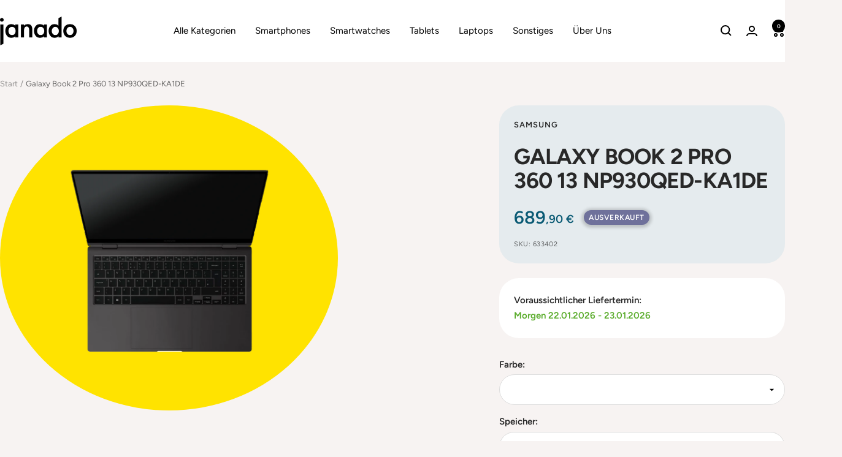

--- FILE ---
content_type: text/html; charset=utf-8
request_url: https://www.janado.de/products/galaxy-book-2-pro-360-13-np930qed-ka1de
body_size: 72781
content:
<!doctype html><html class="no-js" lang="de" dir="ltr">
  <head>
<!-- Start of Shoplift scripts -->
<!-- 2025-09-10T07:56:31.8808208Z -->
<style>.shoplift-hide { opacity: 0 !important; }</style>
<style id="sl-preview-bar-hide">#preview-bar-iframe, #PBarNextFrameWrapper { display: none !important; }</style>
<script type="text/javascript">(function(rootPath, template, themeRole, themeId, isThemePreview){ /* Generated on 2026-01-21T01:30:00.9953520Z */var gt=Object.defineProperty;var mt=(R,x,V)=>x in R?gt(R,x,{enumerable:!0,configurable:!0,writable:!0,value:V}):R[x]=V;var w=(R,x,V)=>mt(R,typeof x!="symbol"?x+"":x,V);(function(){"use strict";var R=document.createElement("style");R.textContent=`#shoplift-preview-control{position:fixed;max-width:332px;height:56px;background-color:#141414;z-index:9999;bottom:20px;display:flex;border-radius:8px;box-shadow:13px 22px 7px #0000,9px 14px 7px #00000003,5px 8px 6px #0000000d,2px 4px 4px #00000017,1px 1px 2px #0000001a,0 0 #0000001a;align-items:center;margin:0 auto;left:16px;right:16px;opacity:0;transform:translateY(20px);visibility:hidden;transition:opacity .4s ease-in-out,transform .4s ease-in-out,visibility 0s .4s}#shoplift-preview-control.visible{opacity:1;transform:translateY(0);visibility:visible;transition:opacity .4s ease-in-out,transform .4s ease-in-out,visibility 0s 0s}#shoplift-preview-control *{font-family:Inter,sans-serif;color:#fff;box-sizing:border-box;font-size:16px}#shoplift-preview-variant-title{font-weight:400;line-height:140%;font-size:16px;text-align:start;letter-spacing:-.16px;flex-grow:1;text-wrap:nowrap;overflow:hidden;text-overflow:ellipsis}#shoplift-preview-variant-selector{position:relative;display:block;padding:6px 0;height:100%;min-width:0;flex:1 1 auto}#shoplift-preview-variant-menu-trigger{border:none;cursor:pointer;width:100%;background-color:transparent;padding:0 16px;border-left:1px solid #333;border-right:1px solid #333;height:100%;display:flex;align-items:center;justify-content:start;gap:8px}#shoplift-preview-variant-selector .menu-variant-label{width:24px;height:24px;border-radius:50%;padding:6px;display:flex;justify-content:center;align-items:center;font-size:12px;font-style:normal;font-weight:600;line-height:100%;letter-spacing:-.12px;flex-shrink:0}#shoplift-preview-variant-selector .preview-variant-menu{position:absolute;bottom:110%;transform:translate3d(0,20px,0);visibility:hidden;pointer-events:none;opacity:0;cursor:pointer;background-color:#141414;border:1px solid #141414;border-radius:6px;width:100%;max-height:156px;overflow-y:auto;box-shadow:0 8px 16px #0003;z-index:1;transition:opacity .3s ease-in-out,transform .3s ease-in-out,visibility 0s .3s}#shoplift-preview-variant-selector .preview-variant-menu.preview-variant-menu__visible{visibility:visible;pointer-events:auto;opacity:100;transform:translateZ(0);transition:opacity .3s ease-in-out,transform .3s ease-in-out,visibility 0s 0s}@media screen and (max-width: 400px){#shoplift-preview-variant-selector .preview-variant-menu{position:fixed;left:0;right:0;width:auto;bottom:110%}}#shoplift-preview-variant-selector .preview-variant-menu .preview-variant-menu--item{padding:12px 16px;display:flex;overflow:hidden}#shoplift-preview-variant-selector .preview-variant-menu .preview-variant-menu--item .menu-variant-label{margin-right:6px}#shoplift-preview-variant-selector .preview-variant-menu .preview-variant-menu--item span{overflow:hidden;text-overflow:ellipsis;text-wrap:nowrap;white-space:nowrap;color:#f6f6f6;font-size:14px;font-style:normal;font-weight:500}#shoplift-preview-variant-selector .preview-variant-menu .preview-variant-menu--item:hover{background-color:#545454}#shoplift-preview-variant-selector .preview-variant-menu .preview-variant-menu--item:last-of-type{border-bottom-left-radius:6px;border-bottom-right-radius:6px}#shoplift-preview-variant-selector .preview-variant-menu .preview-variant-menu--item:first-of-type{border-top-left-radius:6px;border-top-right-radius:6px}#shoplift-preview-control div:has(#shoplift-exit-preview-button){padding:0 16px}#shoplift-exit-preview-button{padding:6px 8px;font-weight:500;line-height:75%;border-radius:4px;background-color:transparent;border:none;text-decoration:none}#shoplift-exit-preview-button:hover{cursor:pointer;background-color:#333}`,document.head.appendChild(R);var x=" daum[ /]| deusu/| yadirectfetcher|(?:^|[^g])news(?!sapphire)|(?<! (?:channel/|google/))google(?!(app|/google| pixel))|(?<! cu)bots?(?:\\b|_)|(?<!(?: ya| yandex|^job|inapp;) ?)search|(?<!(?:lib))http|(?<![hg]m)score|@[a-z][\\w-]+\\.|\\(\\)|\\.com|\\b\\d{13}\\b|^<|^[\\w \\.\\-\\(?:\\):]+(?:/v?\\d+(?:\\.\\d+)?(?:\\.\\d{1,10})*?)?(?:,|$)|^[^ ]{50,}$|^\\d+\\b|^\\w+/[\\w\\(\\)]*$|^active|^ad muncher|^amaya|^avsdevicesdk/|^biglotron|^bot|^bw/|^clamav[ /]|^client/|^cobweb/|^custom|^ddg[_-]android|^discourse|^dispatch/\\d|^downcast/|^duckduckgo|^facebook|^getright/|^gozilla/|^hobbit|^hotzonu|^hwcdn/|^jeode/|^jetty/|^jigsaw|^microsoft bits|^movabletype|^mozilla/\\d\\.\\d \\(compatible;?\\)$|^mozilla/\\d\\.\\d \\w*$|^navermailapp|^netsurf|^offline|^owler|^postman|^python|^rank|^read|^reed|^rest|^rss|^snapchat|^space bison|^svn|^swcd |^taringa|^thumbor/|^track|^valid|^w3c|^webbandit/|^webcopier|^wget|^whatsapp|^wordpress|^xenu link sleuth|^yahoo|^yandex|^zdm/\\d|^zoom marketplace/|^{{.*}}$|admin|analyzer|archive|ask jeeves/teoma|bit\\.ly/|bluecoat drtr|browsex|burpcollaborator|capture|catch|check|chrome-lighthouse|chromeframe|classifier|clean|cloud|crawl|cypress/|dareboost|datanyze|dejaclick|detect|dmbrowser|download|evc-batch/|feed|firephp|gomezagent|headless|httrack|hubspot marketing grader|hydra|ibisbrowser|images|insight|inspect|iplabel|ips-agent|java(?!;)|library|mail\\.ru/|manager|measure|neustar wpm|node|nutch|offbyone|optimize|pageburst|pagespeed|parser|perl|phantomjs|pingdom|powermarks|preview|proxy|ptst[ /]\\d|reputation|resolver|retriever|rexx;|rigor|rss\\b|scan|scrape|server|sogou|sparkler/|speedcurve|spider|splash|statuscake|synapse|synthetic|tools|torrent|trace|transcoder|url|virtuoso|wappalyzer|watch|webglance|webkit2png|whatcms/|zgrab",V=/bot|spider|crawl|http|lighthouse/i,D;function W(){if(D instanceof RegExp)return D;try{D=new RegExp(x,"i")}catch{D=V}return D}function J(c){return!!c&&W().test(c)}class M{constructor(){w(this,"timestamp");this.timestamp=new Date}}class Y extends M{constructor(e,i,s){super();w(this,"type");w(this,"testId");w(this,"hypothesisId");this.type=3,this.testId=e,this.hypothesisId=i,this.timestamp=s}}class Z extends M{constructor(e){super();w(this,"type");w(this,"path");this.type=4,this.path=e}}class Q extends M{constructor(e){super();w(this,"type");w(this,"cart");this.type=5,this.cart=e}}class N extends Error{constructor(){super();w(this,"isBot");this.isBot=!0}}function X(c,t,e){for(const i of t.selectors){const s=c.querySelectorAll(i.cssSelector);for(let r=0;r<s.length;r++)e(t.testId,t.hypothesisId)}q(c,t,(i,s,r,n,o)=>o(s,r),e)}function L(c,t,e){for(const i of t.selectors)U(c,t.testId,t.hypothesisId,i,e??(()=>{}));q(c,t,U,e??(()=>{}))}function F(c){return c.urlPatterns.reduce((t,e)=>{switch(e.operator){case"contains":return t+`.*${e}.*`;case"endsWith":return t+`.*${e}`;case"startsWith":return t+`${e}.*`}},"")}function q(c,t,e,i){new MutationObserver(()=>{for(const r of t.selectors)e(c,t.testId,t.hypothesisId,r,i)}).observe(c.documentElement,{childList:!0,subtree:!0})}function U(c,t,e,i,s){const r=c.querySelectorAll(i.cssSelector);for(let n=0;n<r.length;n++){let o=r.item(n);if(o instanceof HTMLElement&&o.dataset.shoplift!==""){o.dataset.shoplift="";for(const a of i.actions.sort(at))o=tt(c,i.cssSelector,o,a)}}return r.length>0&&s?(s(t,e),!0):!1}function tt(c,t,e,i){switch(i.type){case"innerHtml":e.innerHTML=i.value;break;case"attribute":et(e,i.scope,i.value);break;case"css":it(c,t,i.value);break;case"js":st(c,e,i);break;case"copy":return rt(e);case"remove":ot(e);break;case"move":nt(e,parseInt(i.value));break}return e}function et(c,t,e){c.setAttribute(t,e)}function it(c,t,e){var s;const i=c.createElement("style");i.innerHTML=`${t} { ${e} }`,(s=c.getElementsByTagName("head")[0])==null||s.appendChild(i)}function st(c,t,e){Function("document","element",`"use strict"; ${e.value}`)(c,t)}function rt(c){const t=c.cloneNode(!0);if(!c.parentNode)throw"Can't copy node outside of DOM";return c.parentNode.insertBefore(t,c.nextSibling),t}function ot(c){c.remove()}function nt(c,t){if(t===0)return;const e=Array.prototype.slice.call(c.parentElement.children).indexOf(c),i=Math.min(Math.max(e+t,0),c.parentElement.children.length-1);c.parentElement.children.item(i).insertAdjacentElement(t>0?"afterend":"beforebegin",c)}function at(c,t){return z(c)-z(t)}function z(c){return c.type==="copy"||c.type==="remove"?0:1}var k=(c=>(c[c.Template=0]="Template",c[c.Theme=1]="Theme",c[c.UrlRedirect=2]="UrlRedirect",c[c.Script=3]="Script",c[c.Dom=4]="Dom",c[c.Price=5]="Price",c))(k||{});const lt="data:image/svg+xml,%3csvg%20width='12'%20height='12'%20viewBox='0%200%2012%2012'%20fill='none'%20xmlns='http://www.w3.org/2000/svg'%3e%3cpath%20d='M9.96001%207.90004C9.86501%207.90004%209.77001%207.86504%209.69501%207.79004L6.43501%204.53004C6.19501%204.29004%205.80501%204.29004%205.56501%204.53004L2.30501%207.79004C2.16001%207.93504%201.92001%207.93504%201.77501%207.79004C1.63001%207.64504%201.63001%207.40504%201.77501%207.26004L5.03501%204.00004C5.56501%203.47004%206.43001%203.47004%206.96501%204.00004L10.225%207.26004C10.37%207.40504%2010.37%207.64504%2010.225%207.79004C10.15%207.86004%2010.055%207.90004%209.96001%207.90004Z'%20fill='white'/%3e%3c/svg%3e",ct="data:image/svg+xml,%3csvg%20width='14'%20height='24'%20viewBox='0%200%2014%2024'%20fill='none'%20xmlns='http://www.w3.org/2000/svg'%3e%3cpath%20d='M12.3976%2014.5255C12.2833%2013.8788%2012.0498%2013.3024%2011.6952%2012.7961C11.3416%2012.2898%2010.9209%2011.8353%2010.4353%2011.4317C9.94868%2011.0291%209.43546%2010.6488%208.89565%2010.292C8.48487%2010.049%208.09577%209.78565%207.72637%209.50402C7.35697%209.2224%207.08016%208.89503%206.89694%208.51987C6.71273%208.14471%206.67826%207.69533%206.79055%207.1697C6.86345%206.83216%206.97476%206.54647%207.12351%206.31162C7.27324%206.07778%207.47124%205.89986%207.7175%205.77684C7.96377%205.65483%208.21989%205.59383%208.48389%205.59383C8.88087%205.59383%209.17639%205.7016%209.3734%205.91714C9.56943%206.13268%209.68271%206.42345%209.71424%206.78946C9.74576%207.15547%209.72015%207.55401%209.63839%207.98509C9.55663%208.41617%209.43645%208.84724%209.27687%209.27934L13.5127%208.80149C13.9638%207.52656%2014.1017%206.42447%2013.9264%205.49725C13.751%204.56901%2013.2664%203.85122%2012.4724%203.34491C12.239%203.19648%2011.9779%203.07041%2011.6893%202.96569L12.0026%201.50979L9.86397%200L7.3875%201.50979L7.11169%202.78878C6.65166%202.8874%206.21724%203.01957%205.8114%203.19038C4.85292%203.594%204.06684%204.15115%203.45117%204.86385C2.83452%205.57655%202.42571%206.40108%202.22378%207.33847C2.06616%208.06947%202.04942%208.70796%202.17551%209.25087C2.30061%209.7948%202.52028%2010.2828%202.8355%2010.7139C3.14974%2011.145%203.51816%2011.5344%203.93977%2011.881C4.36039%2012.2288%204.782%2012.5521%205.20164%2012.851C5.68334%2013.1702%206.13844%2013.5169%206.56497%2013.8921C6.99052%2014.2672%207.31954%2014.7125%207.55004%2015.228C7.78055%2015.7445%207.81502%2016.3769%207.65347%2017.1262C7.56482%2017.5389%207.43676%2017.8765%207.27028%2018.1388C7.10381%2018.4011%206.89596%2018.5983%206.64772%2018.7295C6.3985%2018.8606%206.12071%2018.9267%205.8114%2018.9267C5.21641%2018.9267%204.79776%2018.6034%204.62833%2018.1632C4.4589%2017.7229%204.47367%2017.2583%204.60075%2016.5639C4.72782%2015.8705%205.05092%2015.1395%205.37107%2014.3699H1.17665C1.17665%2014.3699%200.207341%2016.1115%200.0310135%2017.6762C-0.0655232%2018.5302%200.0635208%2019.2653%200.41519%2019.8844C0.76686%2020.5036%201.33032%2020.9814%202.10655%2021.319C2.39222%2021.443%202.7104%2021.5447%203.05813%2021.623L2.54589%2024H7.17473L7.7047%2021.5386C8.08493%2021.442%208.43857%2021.3231%208.76562%2021.1787C9.73985%2020.7476%2010.52%2020.1427%2011.1071%2019.3649C11.6932%2018.5871%2012.0873%2017.7291%2012.2892%2016.7917C12.4744%2015.9295%2012.5099%2015.1741%2012.3966%2014.5275L12.3976%2014.5255Z'%20fill='white'/%3e%3c/svg%3e";async function dt(c){let t=c.replace(/-/g,"+").replace(/_/g,"/");for(;t.length%4;)t+="=";const e=atob(t),i=Uint8Array.from(e,n=>n.charCodeAt(0)),s=new Blob([i]).stream().pipeThrough(new DecompressionStream("gzip")),r=await new Response(s).text();return JSON.parse(r)}function O(c,t){return typeof t=="string"&&/\d{4}-\d{2}-\d{2}T\d{2}:\d{2}:\d{2}.\d+(?:Z|[+-]\d+)/.test(t)?new Date(t):t}function H(c,t){return t}function E(c,t=!1,e=!1,i=","){const s=c/100;if(e){const n=Math.round(s).toLocaleString("en-US");return i!==","?n.replace(/,/g,i):n}else{const r=t?",":".",n=s.toFixed(2).split("."),o=parseInt(n[0],10),a=n[1]??"00",l=o.toLocaleString("en-US");return i!==","?`${l.replace(/,/g,i)}${r}${a}`:t?`${l.replace(/,/g,".")}${r}${a}`:`${l}${r}${a}`}}function $(c,t,e,i){const s=t.replace("{{amount}}",E(c,!1,!1)).replace("{{amount_no_decimals}}",E(c,!1,!0)).replace("{{amount_with_comma_separator}}",E(c,!0,!1)).replace("{{amount_no_decimals_with_comma_separator}}",E(c,!0,!0)).replace("{{amount_with_space_separator}}",E(c,!1,!1," ")).replace("{{amount_no_decimals_with_space_separator}}",E(c,!1,!0," ")).replace("{{amount_with_apostrophe_separator}}",E(c,!1,!1,"'")).replace("{{amount_no_decimals_with_apostrophe_separator}}",E(c,!1,!0,"'")).replace("{{amount_with_period_and_space_separator}}",E(c,!1,!1,". ")).replace("{{amount_no_decimals_with_period_and_space_separator}}",E(c,!1,!0,". "));return i?`${s} ${e}`:s}function B(c){return c.replace(/[^\d.,\s-]/g,"").trim()}function ht(c){const t=new Map;for(const[e,i,s]of c.v)t.set(e,{priceInCents:i,compareAtPriceInCents:s});return t}function pt(c,t,e,i){const{priceInCents:s,compareAtPriceInCents:r}=e,{mf:n,c:o,cce:a}=i;if(c.getAttribute("data-sl-attribute-p")===t)c.innerHTML=$(s,n,o,a);else if(c.getAttribute("data-sl-attribute-cap")===t)r<=0||r<=s?c.remove():c.innerHTML=$(r,n,o,a);else if(c.getAttribute("data-sl-attribute-discount")===t&&!(r<=0||r<=s)){const h=Math.round((r-s)/r*100),u=B($(r-s,n,o,!1)),p=c.getAttribute("data-sl-format")||"percent";p==="percent"?c.textContent=`-${h}%`:p==="amount"?c.textContent=`-${u}`:p==="both"&&(c.textContent=`-${h}% (-${u})`)}}function ut(c){const t=[],e={id:"url-pattern",operator:"contains",value:"/"};for(const[i,s,r]of c.v){t.push({id:`p-${i}`,cssSelector:`[data-sl-attribute-p="${i}"]`,urlPatterns:[e],actions:[{id:`p-action-${i}`,type:"innerHtml",scope:"price",value:$(s,c.mf,c.c,c.cce)}]});const n=r<=0||r<=s;if(t.push({id:`cap-${i}`,cssSelector:`[data-sl-attribute-cap="${i}"]`,urlPatterns:[e],actions:[{id:`cap-action-${i}`,type:n?"remove":"innerHtml",scope:"compare-at-price",value:n?"":$(r,c.mf,c.c,c.cce)}]}),!n&&r>s){const o=Math.round((r-s)/r*100),a=B($(r-s,c.mf,c.c,!1));t.push({id:`d-${i}`,cssSelector:`[data-sl-attribute-discount="${i}"]`,urlPatterns:[e],actions:[{id:`d-action-${i}`,type:"js",scope:null,value:`(function(doc, el) {              var format = el.getAttribute('data-sl-format') || 'percent';              if (format === 'percent') {                el.textContent = '-${o}%';              } else if (format === 'amount') {                el.textContent = '-${a}';              } else if (format === 'both') {                el.textContent = '-${o}% (-${a})';              }            })`}]})}}return t}let G=!1;class ft{constructor(t,e,i,s,r,n,o,a,l,h,u){w(this,"DATA_SL_ATTRIBUTE_P","data-sl-attribute-p");w(this,"DATA_SL_TEST_ID","data-sl-test-id");w(this,"VIEWPORT_TRACK_THRESHOLD",.5);w(this,"temporarySessionKey","Shoplift_Session");w(this,"essentialSessionKey","Shoplift_Essential");w(this,"analyticsSessionKey","Shoplift_Analytics");w(this,"priceSelectorsSessionKey","Shoplift_PriceSelectors");w(this,"legacySessionKey");w(this,"cssHideClass");w(this,"testConfigs");w(this,"inactiveTestConfigs");w(this,"testsFilteredByAudience");w(this,"sendPageView");w(this,"shopliftDebug");w(this,"gaConfig");w(this,"getCountryTimeout");w(this,"state");w(this,"shopifyAnalyticsId");w(this,"cookie",document.cookie);w(this,"isSyncing",!1);w(this,"isSyncingGA",!1);w(this,"fetch");w(this,"localStorageSet");w(this,"localStorageGet");w(this,"sessionStorageSet",window.sessionStorage.setItem.bind(window.sessionStorage));w(this,"sessionStorageGet",window.sessionStorage.getItem.bind(window.sessionStorage));w(this,"urlParams",new URLSearchParams(window.location.search));w(this,"device");w(this,"logHistory");w(this,"activeViewportObservers",new Map);w(this,"_priceTestProductIds",null);this.shop=t,this.host=e,this.eventHost=i,this.disableReferrerOverride=a,this.logHistory=[],this.legacySessionKey=`SHOPLIFT_SESSION_${this.shop}`,this.cssHideClass=s?"shoplift-hide":"",this.testConfigs=h.map(d=>({...d,startAt:new Date(d.startAt),statusHistory:d.statusHistory.map(v=>({...v,createdAt:new Date(v.createdAt)}))})),this.inactiveTestConfigs=u,this.sendPageView=!!r,this.shopliftDebug=n===!0,this.gaConfig=o!=={"sendEvents":false,"mode":"gtag"}?o:{sendEvents:!1},this.fetch=window.fetch.bind(window),this.localStorageSet=window.localStorage.setItem.bind(window.localStorage),this.localStorageGet=window.localStorage.getItem.bind(window.localStorage);const p=this.getDeviceType();this.device=p!=="tablet"?p:"mobile",this.state=this.loadState(),this.shopifyAnalyticsId=this.getShopifyAnalyticsId(),this.testsFilteredByAudience=h.filter(d=>d.status=="active"),this.getCountryTimeout=l===1000?1e3:l,this.log("State Loaded",JSON.stringify(this.state))}deriveCategoryFromExistingTests(){if(!this.state.temporary.testCategory&&this.state.essential.visitorTests.length>0){const t=this.state.essential.visitorTests.some(e=>{if(!e.hypothesisId)return!1;const i=this.getHypothesis(e.hypothesisId);return i&&["theme","basicScript","price"].includes(i.type)});this.state.temporary.testCategory=t?"global":"conditional",this.persistTemporaryState(),this.log("Derived test category from existing visitorTests: %s",this.state.temporary.testCategory)}}async init(){var t;try{if(this.log("Shoplift script initializing"),window.Shopify&&window.Shopify.designMode){this.log("Skipping script for design mode");return}if(window.location.href.includes("slScreenshot=true")){this.log("Skipping script for screenshot");return}if(window.location.hostname.endsWith(".edgemesh.com")){this.log("Skipping script for preview");return}if(window.location.href.includes("isShopliftMerchant")){const i=this.urlParams.get("isShopliftMerchant")==="true";this.log("Setting merchant session to %s",i),this.state.temporary.isMerchant=i,this.persistTemporaryState()}if(this.state.temporary.isMerchant){this.log("Setting up preview for merchant"),typeof window.shoplift!="object"&&this.setShopliftStub(),this.state.temporary.previewConfig||this.hidePage(),await this.initPreview(),(t=document.querySelector("#sl-preview-bar-hide"))==null||t.remove();return}if(this.state.temporary.previewConfig=void 0,J(navigator.userAgent))return;if(navigator.userAgent.includes("Chrome/118")){this.log("Random: %o",[Math.random(),Math.random(),Math.random()]);const i=await this.makeRequest({url:`${this.eventHost}/api/v0/events/ip`,method:"get"}).then(s=>s==null?void 0:s.json());this.log(`IP: ${i}`),this.makeRequest({url:`${this.eventHost}/api/v0/logs`,method:"post",data:JSON.stringify(this.debugState(),H)}).catch()}if(this.shopifyAnalyticsId=this.getShopifyAnalyticsId(),this.monitorConsentChange(),this.checkForThemePreview())return;if(!this.disableReferrerOverride&&this.state.temporary.originalReferrer!=null){this.log(`Overriding referrer from '${document.referrer}' to '${this.state.temporary.originalReferrer}'`);const i=this.state.temporary.originalReferrer;delete this.state.temporary.originalReferrer,this.persistTemporaryState(),Object.defineProperty(document,"referrer",{get:()=>i,enumerable:!0,configurable:!0})}if(await this.refreshVisitor(this.shopifyAnalyticsId),await this.handleVisitorTest()){this.log("Redirecting for visitor test");return}this.setShoplift(),this.showPage(),this.ensureCartAttributesForExistingPriceTests(!1),await this.finalize(),console.log("SHOPLIFT SCRIPT INITIALIZED!")}catch(e){if(e instanceof N)return;throw e}finally{typeof window.shoplift!="object"&&this.setShopliftStub()}}getVariantColor(t){switch(t){case"a":return{text:"#141414",bg:"#E2E2E2"};case"b":return{text:"rgba(255, 255, 255, 1)",bg:"rgba(37, 99, 235, 1)"}}}getDefaultVariantTitle(t){return t.title?t.title:t.type==="price"?t.isControl?"Original prices":"Variant prices":t.isControl?"Original":"Untitled variant "+t.label.toUpperCase()}async initPreview(){const t=this.urlParams.get("previewConfig");if(t){this.state.temporary.previewConfig=void 0,this.log("Setting up the preview"),this.log("Found preview config, writing to temporary state");const e=await dt(t);if(this.state.temporary.previewConfig=e,this.state.temporary.previewConfig.testTypeCategory===k.Price){this.hidePage(!0);const s=this.state.temporary.previewConfig;let r=`${this.host}/api/dom-selectors/${s.storeId}/${s.testId}/${s.isDraft||!1}`;s.shopifyProductId&&(r+=`?productId=${s.shopifyProductId}`);const n=await this.makeJsonRequest({method:"get",url:r}).catch(o=>(this.log("Error getting domSelectors",o),null));s.variants.forEach(o=>{var a;return o.domSelectors=(a=n[o.id])==null?void 0:a.domSelectors})}this.persistTemporaryState();const i=new URL(window.location.toString());i.searchParams.delete("previewConfig"),this.queueRedirect(i)}else if(this.state.temporary.previewConfig){this.showPage();const e=this.state.temporary.previewConfig;e.testTypeCategory===k.Template&&this.handleTemplatePreview(e)&&this.initPreviewControls(e),e.testTypeCategory===k.UrlRedirect&&this.handleUrlPreview(e)&&this.initPreviewControls(e),e.testTypeCategory===k.Script&&this.handleScriptPreview(e)&&this.initPreviewControls(e),e.testTypeCategory===k.Price&&await this.handlePricePreview(e)&&this.initPreviewControls(e)}}initPreviewControls(t){document.addEventListener("DOMContentLoaded",()=>{const e=t.variants.find(v=>v.id===t.currentVariant),i=(e==null?void 0:e.label)||"a",s=t.variants,r=document.createElement("div");r.id="shoplift-preview-control";const n=document.createElement("div"),o=document.createElement("img");o.src=ct,o.height=24,o.width=14,n.style.padding="0 16px",n.style.lineHeight="100%",n.appendChild(o),r.appendChild(n);const a=document.createElement("div");a.id="shoplift-preview-variant-selector";const l=document.createElement("button");l.id="shoplift-preview-variant-menu-trigger";const h=document.createElement("div");h.className="menu-variant-label",h.style.backgroundColor=this.getVariantColor(i).bg,h.style.color=this.getVariantColor(i).text,h.innerText=i.toUpperCase(),l.appendChild(h);const u=document.createElement("span");if(u.id="shoplift-preview-variant-title",u.innerText=e?this.getDefaultVariantTitle(e):"Untitled variant "+i.toUpperCase(),l.appendChild(u),s.length>1){const v=document.createElement("img");v.src=lt,v.width=12,v.height=12,v.style.height="12px",v.style.width="12px",l.appendChild(v);const T=document.createElement("div");T.className="preview-variant-menu";for(const m of t.variants.filter(C=>C.id!==t.currentVariant)){const C=document.createElement("div");C.className="preview-variant-menu--item";const A=document.createElement("div");A.className="menu-variant-label",A.style.backgroundColor=this.getVariantColor(m.label).bg,A.style.color=this.getVariantColor(m.label).text,A.style.flexShrink="0",A.innerText=m.label.toUpperCase(),C.appendChild(A);const y=document.createElement("span");y.innerText=this.getDefaultVariantTitle(m),C.appendChild(y),C.addEventListener("click",()=>{this.pickVariant(m.id)}),T.appendChild(C)}a.appendChild(T),l.addEventListener("click",()=>{T.className!=="preview-variant-menu preview-variant-menu__visible"?T.classList.add("preview-variant-menu__visible"):T.classList.remove("preview-variant-menu__visible")}),document.addEventListener("click",m=>{m.target instanceof Element&&!l.contains(m.target)&&T.className==="preview-variant-menu preview-variant-menu__visible"&&T.classList.remove("preview-variant-menu__visible")})}else l.style.pointerEvents="none",h.style.margin="0";a.appendChild(l),r.appendChild(a);const p=document.createElement("div"),d=document.createElement("button");d.id="shoplift-exit-preview-button",d.innerText="Exit",p.appendChild(d),d.addEventListener("click",()=>{this.exitPreview()}),r.appendChild(p),document.body.appendChild(r),requestAnimationFrame(()=>{r.classList.add("visible")})}),this.ensureCartAttributesForExistingPriceTests(!0)}pickVariant(t){var e,i,s,r;if(this.state.temporary.previewConfig){const n=this.state.temporary.previewConfig,o=new URL(window.location.toString());if(n.testTypeCategory===k.UrlRedirect){const a=(e=n.variants.find(l=>l.id===n.currentVariant))==null?void 0:e.redirectUrl;if(o.pathname===a){const l=(i=n.variants.find(h=>h.id===t))==null?void 0:i.redirectUrl;l&&(o.pathname=l)}}if(n.testTypeCategory===k.Template){const a=(s=n.variants.find(l=>l.id===n.currentVariant))==null?void 0:s.pathName;if(a&&o.pathname===a){const l=(r=n.variants.find(h=>h.id===t))==null?void 0:r.pathName;l&&l!==a&&(o.pathname=l)}}n.currentVariant=t,this.persistTemporaryState(),this.queueRedirect(o)}}exitPreview(){var e,i,s,r;const t=new URL(window.location.toString());if(((e=this.state.temporary.previewConfig)==null?void 0:e.testTypeCategory)===k.Template&&t.searchParams.delete("view"),((i=this.state.temporary.previewConfig)==null?void 0:i.testTypeCategory)===k.Script&&t.searchParams.delete("slVariant"),((s=this.state.temporary.previewConfig)==null?void 0:s.testTypeCategory)===k.UrlRedirect){const o=this.state.temporary.previewConfig.variants.filter(l=>!l.isControl&&l.redirectUrl!==null).map(l=>l.redirectUrl),a=(r=this.state.temporary.previewConfig.variants.find(l=>l.label==="a"))==null?void 0:r.redirectUrl;o.includes(t.pathname)&&a&&(t.pathname=a)}this.state.temporary.previewConfig=void 0,this.persistTemporaryState(),this.hidePage(),this.queueRedirect(t)}handleTemplatePreview(t){const e=t.currentVariant,i=t.variants.find(a=>a.id===e);if(!i)return!1;const s=t.variants.find(a=>a.isControl);if(!s)return!1;this.log("Setting up template preview for type",s.type);const r=new URL(window.location.toString()),n=r.searchParams.get("view"),o=i.type===s.type;return!o&&!i.isControl&&template.suffix===s.affix&&this.typeFromTemplate()===s.type&&i.pathName!==null?(this.log("Hit control template type, redirecting to the variant url"),this.hidePage(),r.pathname=i.pathName,this.queueRedirect(r),!0):(!i.isControl&&this.typeFromTemplate()==i.type&&template.suffix===s.affix&&o&&n!==(i.affix||"__DEFAULT__")&&(this.log("Template type and affix match control, updating the view param"),r.searchParams.delete("view"),this.log("Setting the new viewParam to",i.affix||"__DEFAULT__"),this.hidePage(),r.searchParams.set("view",i.affix||"__DEFAULT__"),this.queueRedirect(r)),n!==null&&n!==i.affix&&(r.searchParams.delete("view"),this.hidePage(),this.queueRedirect(r)),!0)}handleUrlPreview(t){var n;const e=t.currentVariant,i=t.variants.find(o=>o.id===e),s=(n=t.variants.find(o=>o.isControl))==null?void 0:n.redirectUrl;if(!i)return!1;this.log("Setting up URL redirect preview");const r=new URL(window.location.toString());return r.pathname===s&&!i.isControl&&i.redirectUrl!==null&&(this.log("Url matches control, redirecting"),this.hidePage(),r.pathname=i.redirectUrl,this.queueRedirect(r)),!0}handleScriptPreview(t){const e=t.currentVariant,i=t.variants.find(n=>n.id===e);if(!i)return!1;this.log("Setting up script preview");const s=new URL(window.location.toString());return s.searchParams.get("slVariant")!==i.id&&(this.log("current id doesn't match the variant, redirecting"),s.searchParams.delete("slVariant"),this.log("Setting the new slVariantParam"),this.hidePage(),s.searchParams.set("slVariant",i.id),this.queueRedirect(s)),!0}async handlePricePreview(t){const e=t.currentVariant,i=t.variants.find(s=>s.id===e);return i?(this.log("Setting up price preview"),i.domSelectors&&i.domSelectors.length>0&&(L(document,{testId:t.testId,hypothesisId:i.id,selectors:i.domSelectors}),this.ensureCartAttributesForExistingPriceTests(!0)),!0):!1}async finalize(){const t=await this.getCartState();t!==null&&this.queueCartUpdate(t),this.pruneStateAndSave(),await this.syncAllEvents()}setShoplift(){this.log("Setting up public API");const e=this.urlParams.get("slVariant")==="true",i=e?null:this.urlParams.get("slVariant");window.shoplift={isHypothesisActive:async s=>{if(this.log("Script checking variant for hypothesis '%s'",s),e)return this.log("Forcing variant for hypothesis '%s'",s),!0;if(i!==null)return this.log("Forcing hypothesis '%s'",i),s===i;const r=this.testConfigs.find(o=>o.hypotheses.some(a=>a.id===s));if(!r)return this.log("No test found for hypothesis '%s'",s),!1;const n=this.state.essential.visitorTests.find(o=>o.testId===r.id);return n?(this.log("Active visitor test found",s),n.hypothesisId===s):(await this.manuallySplitVisitor(r),this.testConfigs.some(o=>o.hypotheses.some(a=>a.id===s&&this.state.essential.visitorTests.some(l=>l.hypothesisId===a.id))))},setAnalyticsConsent:async s=>{await this.onConsentChange(s,!0)},getVisitorData:()=>({visitor:this.state.analytics.visitor,visitorTests:this.state.essential.visitorTests.filter(s=>!s.isInvalid).map(s=>{const{shouldSendToGa:r,savedAt:n,...o}=s;return o})})}}setShopliftStub(){this.log("Setting up stubbed public API");const e=this.urlParams.get("slVariant")==="true",i=e?null:this.urlParams.get("slVariant");window.shoplift={isHypothesisActive:s=>Promise.resolve(e||s===i),setAnalyticsConsent:()=>Promise.resolve(),getVisitorData:()=>({visitor:null,visitorTests:[]})}}async manuallySplitVisitor(t){this.log("Starting manual split for test '%s'",t.id),await this.handleVisitorTest([t]),this.saveState(),this.syncAllEvents()}async handleVisitorTest(t){await this.filterTestsByAudience(this.testConfigs,this.state.analytics.visitor??this.buildBaseVisitor(),this.state.essential.visitorTests),this.deriveCategoryFromExistingTests(),this.clearStaleReservations();let e=t?t.filter(i=>this.testsFilteredByAudience.some(s=>s.id===i.id)):[...this.testsForUrl(this.testsFilteredByAudience),...this.domTestsForUrl(this.testsFilteredByAudience)];try{if(e.length===0)return this.log("No tests found"),!1;this.log("Checking for existing visitor test on page");const i=this.getCurrentVisitorHypothesis(e);if(i){this.log("Found current visitor test");const a=this.considerRedirect(i);return a&&(this.log("Redirecting for current visitor test"),this.redirect(i)),a}const s=this.getReservationForCurrentPage();if(s){this.log("Found matching reservation for current page: %s",s.testId);const a=this.getHypothesis(s.hypothesisId);if(a){a.type!=="price"&&this.realizeReservationForCriteria(s.entryCriteriaKey);const l=this.considerRedirect(a);return l&&this.redirect(a),l}}this.log("No active test relation for test page");const r=this.testsForUrl(this.inactiveTestConfigs.filter(a=>this.testIsPaused(a)&&a.hypotheses.some(l=>this.state.essential.visitorTests.some(h=>h.hypothesisId===l.id)))).map(a=>a.id);if(r.length>0)return this.log("Visitor has paused tests for test page, skipping test assignment: %o",r),!1;if(!this.state.temporary.testCategory){const a=this.testsFilteredByAudience.filter(h=>this.isGlobalEntryCriteria(this.getEntryCriteriaKey(h))),l=this.testsFilteredByAudience.filter(h=>!this.isGlobalEntryCriteria(this.getEntryCriteriaKey(h)));if(this.log("Category dice roll - global tests: %o, conditional tests: %o",a.map(h=>({id:h.id,title:h.title,criteria:this.getEntryCriteriaKey(h)})),l.map(h=>({id:h.id,title:h.title,criteria:this.getEntryCriteriaKey(h)}))),a.length>0&&l.length>0){const h=a.length,u=l.length,p=h+u,d=Math.random()*p;this.state.temporary.testCategory=d<h?"global":"conditional",this.log("Category dice roll: rolled %.2f of %d (global weight: %d, conditional weight: %d), selected '%s'",d,p,h,u,this.state.temporary.testCategory)}else a.length>0?(this.state.temporary.testCategory="global",this.log("Only global tests available, setting category to global")):(this.state.temporary.testCategory="conditional",this.log("Only conditional tests available, setting category to conditional"));this.persistTemporaryState()}const n=this.state.temporary.testCategory;if(this.log("Visitor test category: %s",n),n==="global"){const a=this.testsFilteredByAudience.filter(l=>!this.isGlobalEntryCriteria(this.getEntryCriteriaKey(l)));for(const l of a)this.markTestAsBlocked(l,"category:global");e=e.filter(l=>this.isGlobalEntryCriteria(this.getEntryCriteriaKey(l)))}else{const a=this.testsFilteredByAudience.filter(l=>this.isGlobalEntryCriteria(this.getEntryCriteriaKey(l)));for(const l of a)this.markTestAsBlocked(l,"category:conditional");e=e.filter(l=>!this.isGlobalEntryCriteria(this.getEntryCriteriaKey(l)))}if(e.length===0)return this.log("No tests remaining after category filter"),!1;this.createReservations(e);const o=this.getReservationForCurrentPage();if(o&&!o.isRealized){const a=this.getHypothesis(o.hypothesisId);if(a){a.type!=="price"&&this.realizeReservationForCriteria(o.entryCriteriaKey);const l=this.considerRedirect(a);return l&&(this.log("Redirecting for new test"),this.redirect(a)),l}}return!1}finally{this.includeInDomTests(),this.saveState()}}includeInDomTests(){this.applyControlForAudienceFilteredPriceTests();const t=this.getDomTestsForCurrentUrl(),e=this.getVisitorDomHypothesis(t);for(const i of t){this.log("Evaluating dom test '%s'",i.id);const s=i.hypotheses.some(d=>d.type==="price");if(this.state.essential.visitorTests.find(d=>d.testId===i.id&&d.isInvalid&&!d.hypothesisId)){if(this.log("Visitor is blocked from test '%s', applying control prices if price test",i.id),s){const d=i.hypotheses.find(v=>v.isControl);d!=null&&d.priceData&&(this.applyPriceTestWithMapLookup(i.id,d,[d],()=>{this.log("Control prices applied for blocked visitor, no metrics tracked")}),this.updatePriceTestHiddenInputs(i.id,"control",!1))}continue}const n=this.getReservationForTest(i.id);let o=null,a=!1;const l=e.find(d=>i.hypotheses.some(v=>d.id===v.id));if(n)o=this.getHypothesis(n.hypothesisId)??null,this.log("Using reserved hypothesis '%s' for test '%s'",n.hypothesisId,i.id);else if(l)o=l,this.log("Using existing hypothesis assignment for test '%s'",i.id);else if(s){const d=this.visitorActiveTestTypeWithReservations();d?(a=!0,this.log("Visitor already in test type '%s', treating as non-test for price test '%s'",d,i.id)):o=this.pickHypothesis(i)}else o=this.pickHypothesis(i);if(a&&s){const d=i.hypotheses.find(v=>v.isControl);d!=null&&d.priceData&&(this.log("Applying control prices for non-test visitor on price test '%s' (Map-based)",i.id),this.applyPriceTestWithMapLookup(i.id,d,[d],()=>{this.log("Control prices applied for non-test visitor, no metrics tracked")}),this.updatePriceTestHiddenInputs(i.id,"control",!1));continue}if(!o){this.log("Failed to pick hypothesis for test");continue}const h=i.bayesianRevision??4,u=o.type==="price",p=h>=5;if(u&&p){if(this.log(`Price test with Map-based lookup (v${h}): ${i.id}`),!o.priceData){this.log("No price data for hypothesis '%s', skipping",o.id);continue}const d=o.isControl?"control":"variant";this.log(`Setting up Map-based price test for ${d} (test: ${i.id})`),this.applyPriceTestWithMapLookup(i.id,o,i.hypotheses,v=>{const T=this.getReservationForTest(v);T&&!T.isRealized&&T.entryCriteriaKey?this.realizeReservationForCriteria(T.entryCriteriaKey):this.queueAddVisitorToTest(v,o),this.saveState(),this.queuePageView(window.location.pathname),this.syncAllEvents()});continue}if(u&&!p){this.log(`Price test without viewport tracking (v${h}): ${i.id}`);const d=this.getDomSelectorsForHypothesis(o);if(d.length===0)continue;L(document,{testId:i.id,hypothesisId:o.id,selectors:d},v=>{this.queueAddVisitorToTest(v,o),this.saveState(),this.queuePageView(window.location.pathname),this.syncAllEvents()});continue}if(!o.domSelectors||o.domSelectors.length===0){this.log("No selectors found, skipping hypothesis");continue}L(document,{testId:i.id,hypothesisId:o.id,selectors:o.domSelectors},d=>{this.queueAddVisitorToTest(d,o),this.saveState(),this.queuePageView(window.location.pathname),this.syncAllEvents()})}}considerRedirect(t){if(this.log("Considering redirect for hypothesis '%s'",t.id),t.isControl)return this.log("Skipping redirect for control"),!1;if(t.type==="basicScript"||t.type==="manualScript")return this.log("Skipping redirect for script test"),!1;const e=this.state.essential.visitorTests.find(n=>n.hypothesisId===t.id),i=new URL(window.location.toString()),r=new URLSearchParams(window.location.search).get("view");if(t.type==="theme"){if(!(t.themeId===themeId)){if(this.log("Theme id '%s' is not hypothesis theme ID '%s'",t.themeId,themeId),e&&e.themeId!==t.themeId&&(e.themeId===themeId||!this.isThemePreview()))this.log("On old theme, redirecting and updating local visitor"),e.themeId=t.themeId;else if(this.isThemePreview())return this.log("On non-test theme, skipping redirect"),!1;return this.log("Hiding page to redirect for theme test"),this.hidePage(),!0}return!1}else if(t.type!=="dom"&&t.type!=="price"&&t.affix!==template.suffix&&t.affix!==r||t.redirectPath&&!i.pathname.endsWith(t.redirectPath))return this.log("Hiding page to redirect for template test"),this.hidePage(),!0;return this.log("Not redirecting"),!1}redirect(t){if(this.log("Redirecting to hypothesis '%s'",t.id),t.isControl)return;const e=new URL(window.location.toString());if(e.searchParams.delete("view"),t.redirectPath){const i=RegExp("^(/w{2}-w{2})/").exec(e.pathname);if(i&&i.length>1){const s=i[1];e.pathname=`${s}${t.redirectPath}`}else e.pathname=t.redirectPath}else t.type==="theme"?(e.searchParams.set("_ab","0"),e.searchParams.set("_fd","0"),e.searchParams.set("_sc","1"),e.searchParams.set("preview_theme_id",t.themeId.toString())):t.type!=="urlRedirect"&&e.searchParams.set("view",t.affix);this.queueRedirect(e)}async refreshVisitor(t){if(t===null||!this.state.essential.isFirstLoad||!this.testConfigs.some(i=>i.visitorOption!=="all"))return;this.log("Refreshing visitor"),this.hidePage();const e=await this.getVisitor(t);e&&e.id&&this.updateLocalVisitor(e)}buildBaseVisitor(){return{shopifyAnalyticsId:this.shopifyAnalyticsId,device:this.device,country:null,...this.state.essential.initialState}}getInitialState(){const t=this.getUTMValue("utm_source")??"",e=this.getUTMValue("utm_medium")??"",i=this.getUTMValue("utm_campaign")??"",s=this.getUTMValue("utm_content")??"",r=window.document.referrer,n=this.device;return{createdAt:new Date,utmSource:t,utmMedium:e,utmCampaign:i,utmContent:s,referrer:r,device:n}}checkForThemePreview(){var t,e;return this.log("Checking for theme preview"),window.location.hostname.endsWith(".shopifypreview.com")?(this.log("on shopify preview domain"),this.clearThemeBar(!0,!1,this.state),(t=document.querySelector("#sl-preview-bar-hide"))==null||t.remove(),!1):this.isThemePreview()?this.state.essential.visitorTests.some(i=>i.isThemeTest&&i.hypothesisId!=null&&this.getHypothesis(i.hypothesisId)&&i.themeId===themeId)?(this.log("On active theme test, removing theme bar"),this.clearThemeBar(!1,!0,this.state),!1):this.state.essential.visitorTests.some(i=>i.isThemeTest&&i.hypothesisId!=null&&!this.getHypothesis(i.hypothesisId)&&i.themeId===themeId)?(this.log("Visitor is on an inactive theme test, redirecting to main theme"),this.redirectToMainTheme(),!0):this.state.essential.isFirstLoad?(this.log("No visitor found on theme preview, redirecting to main theme"),this.redirectToMainTheme(),!0):this.inactiveTestConfigs.some(i=>i.hypotheses.some(s=>s.themeId===themeId))?(this.log("Current theme is an inactive theme test, redirecting to main theme"),this.redirectToMainTheme(),!0):this.testConfigs.some(i=>i.hypotheses.some(s=>s.themeId===themeId))?(this.log("Falling back to clearing theme bar"),this.clearThemeBar(!1,!0,this.state),!1):(this.log("No tests on current theme, skipping script"),this.clearThemeBar(!0,!1,this.state),(e=document.querySelector("#sl-preview-bar-hide"))==null||e.remove(),!0):(this.log("Not on theme preview"),this.clearThemeBar(!0,!1,this.state),!1)}redirectToMainTheme(){this.hidePage();const t=new URL(window.location.toString());t.searchParams.set("preview_theme_id",""),this.queueRedirect(t)}testsForUrl(t){const e=new URL(window.location.href),i=this.typeFromTemplate();return t.filter(s=>s.hypotheses.some(r=>r.type!=="dom"&&r.type!=="price"&&(r.isControl&&r.type===i&&r.affix===template.suffix||r.type==="theme"||r.isControl&&r.type==="urlRedirect"&&r.redirectPath&&e.pathname.endsWith(r.redirectPath)||r.type==="basicScript"))&&(s.ignoreTestViewParameterEnforcement||!e.searchParams.has("view")||s.hypotheses.map(r=>r.affix).includes(e.searchParams.get("view")??"")))}domTestsForUrl(t){const e=new URL(window.location.href);return t.filter(i=>i.hypotheses.some(s=>s.type!=="dom"&&s.type!=="price"?!1:s.type==="price"&&s.priceData&&s.priceData.v.length>0?!0:s.domSelectors&&s.domSelectors.some(r=>new RegExp(F(r)).test(e.toString()))))}async filterTestsByAudience(t,e,i){const s=[];let r=e.country;!r&&t.some(n=>n.requiresCountry&&!i.some(o=>o.testId===n.id))&&(this.log("Hiding page to check geoip"),this.hidePage(),r=await this.makeJsonRequest({method:"get",url:`${this.eventHost}/api/v0/visitors/get-country`,signal:AbortSignal.timeout(this.getCountryTimeout)}).catch(n=>(this.log("Error getting country",n),null)));for(const n of t){if(this.log("Checking audience for test '%s'",n.id),this.state.essential.visitorTests.some(l=>l.testId===n.id&&l.hypothesisId==null)){console.log(`Skipping blocked test '${n.id}'`);continue}const o=this.visitorCreatedDuringTestActive(n.statusHistory);(i.some(l=>l.testId===n.id&&(n.device==="all"||n.device===e.device&&n.device===this.device))||this.isTargetAudience(n,e,o,r))&&(this.log("Visitor is in audience for test '%s'",n.id),s.push(n))}this.testsFilteredByAudience=s}isTargetAudience(t,e,i,s){const r=this.getChannel(e);return(t.device==="all"||t.device===e.device&&t.device===this.device)&&(t.visitorOption==="all"||t.visitorOption==="new"&&i||t.visitorOption==="returning"&&!i)&&(t.targetAudiences.length===0||t.targetAudiences.reduce((n,o)=>n||o.reduce((a,l)=>a&&l(e,i,r,s),!0),!1))}visitorCreatedDuringTestActive(t){let e="";for(const i of t){if(this.state.analytics.visitor!==null&&this.state.analytics.visitor.createdAt<i.createdAt||this.state.essential.initialState.createdAt<i.createdAt)break;e=i.status}return e==="active"}getDomTestsForCurrentUrl(){return this.domTestsForUrl(this.testsFilteredByAudience)}getCurrentVisitorHypothesis(t){return t.flatMap(e=>e.hypotheses).find(e=>e.type!=="dom"&&e.type!=="price"&&this.state.essential.visitorTests.some(i=>i.hypothesisId===e.id))}getVisitorDomHypothesis(t){return t.flatMap(e=>e.hypotheses).filter(e=>(e.type==="dom"||e.type==="price")&&this.state.essential.visitorTests.some(i=>i.hypothesisId===e.id))}getHypothesis(t){return this.testConfigs.filter(e=>e.hypotheses.some(i=>i.id===t)).map(e=>e.hypotheses.find(i=>i.id===t))[0]}getDomSelectorsForHypothesis(t){if(!t)return[];if(t.domSelectors&&t.domSelectors.length>0)return t.domSelectors;if(t.priceData){const e=`${this.priceSelectorsSessionKey}_${t.id}`;try{const s=sessionStorage.getItem(e);if(s){const r=JSON.parse(s);return t.domSelectors=r,this.log("Loaded %d price selectors from cache for hypothesis '%s'",r.length,t.id),r}}catch{}const i=ut(t.priceData);t.domSelectors=i;try{sessionStorage.setItem(e,JSON.stringify(i)),this.log("Generated and cached %d price selectors for hypothesis '%s'",i.length,t.id)}catch{this.log("Generated %d price selectors for hypothesis '%s' (cache unavailable)",i.length,t.id)}return i}return[]}hasThemeTest(t){return t.some(e=>e.hypotheses.some(i=>i.type==="theme"))}hasTestThatIsNotThemeTest(t){return t.some(e=>e.hypotheses.some(i=>i.type!=="theme"&&i.type!=="dom"&&i.type!=="price"))}hasThemeAndOtherTestTypes(t){return this.hasThemeTest(t)&&this.hasTestThatIsNotThemeTest(t)}testIsPaused(t){return t.status==="paused"||t.status==="incompatible"||t.status==="suspended"}visitorActiveTestType(){const t=this.state.essential.visitorTests.filter(e=>this.testConfigs.some(i=>i.hypotheses.some(s=>s.id==e.hypothesisId)));return t.length===0?null:t.some(e=>e.isThemeTest)?"theme":"templateOrUrlRedirect"}getReservationType(t){return t==="price"||this.isTemplateTestType(t)?"deferred":"immediate"}isTemplateTestType(t){return["product","collection","landing","index","cart","search","blog","article","collectionList"].includes(t)}getEntryCriteriaKey(t){const e=t.hypotheses.find(i=>i.isControl);if(!e)return`unknown:${t.id}`;switch(e.type){case"theme":return"global:theme";case"basicScript":return"global:autoApi";case"price":return"global:price";case"manualScript":return`conditional:manualApi:${t.id}`;case"urlRedirect":return`conditional:url:${e.redirectPath||"unknown"}`;default:return`conditional:template:${e.type}`}}isGlobalEntryCriteria(t){return t.startsWith("global:")}groupTestsByEntryCriteria(t){const e=new Map;for(const i of t){const s=this.getEntryCriteriaKey(i),r=e.get(s)||[];r.push(i),e.set(s,r)}return e}doesCurrentPageMatchEntryCriteria(t){if(this.isGlobalEntryCriteria(t))return!0;if(t==="conditional:manualApi")return!1;if(t.startsWith("conditional:url:")){const e=t.replace("conditional:url:","");return window.location.pathname.endsWith(e)}if(t.startsWith("conditional:template:")){const e=t.replace("conditional:template:","");return this.typeFromTemplate()===e}return!1}hasActiveReservation(){const t=this.getActiveReservations();return Object.values(t).some(e=>!e.isRealized)}getActiveReservation(){const t=this.getActiveReservations();return Object.values(t).find(e=>!e.isRealized)??null}clearStaleReservations(){const t=this.state.temporary.testReservations;if(!t)return;let e=!1;for(const[i,s]of Object.entries(t)){const r=this.testConfigs.find(o=>o.id===s.testId);if(!r){this.log("Test '%s' no longer in config, clearing reservation for criteria '%s'",s.testId,i),delete t[i],e=!0;continue}if(r.status!=="active"){this.log("Test '%s' status is '%s', clearing reservation for criteria '%s'",s.testId,r.status,i),delete t[i],e=!0;continue}this.testsFilteredByAudience.some(o=>o.id===s.testId)||(this.log("Visitor no longer passes audience for test '%s', clearing reservation for criteria '%s'",s.testId,i),delete t[i],e=!0)}e&&this.persistTemporaryState()}createReservations(t){if(this.state.temporary.testReservations||(this.state.temporary.testReservations={}),this.state.temporary.rolledEntryCriteria||(this.state.temporary.rolledEntryCriteria=[]),this.state.temporary.testCategory==="global"){this.createSingleReservation(t,"global");return}const i=t.filter(o=>this.doesCurrentPageMatchEntryCriteria(this.getEntryCriteriaKey(o))),s=t.filter(o=>!this.doesCurrentPageMatchEntryCriteria(this.getEntryCriteriaKey(o)));this.log("Conditional tests split - matching current page: %d, not matching: %d",i.length,s.length),i.length>0&&this.log("Tests matching current page (same pool): %o",i.map(o=>({id:o.id,title:o.title,criteria:this.getEntryCriteriaKey(o)})));const r="conditional:current-page";if(i.length>0&&!this.state.temporary.rolledEntryCriteria.includes(r)){this.createSingleReservation(i,r);for(const o of i){const a=this.getEntryCriteriaKey(o);this.state.temporary.rolledEntryCriteria.includes(a)||this.state.temporary.rolledEntryCriteria.push(a)}}const n=this.groupTestsByEntryCriteria(s);for(const[o,a]of n){if(this.state.temporary.rolledEntryCriteria.includes(o)){this.log("Already rolled for criteria '%s', skipping",o);continue}if(a.some(m=>this.state.essential.visitorTests.some(C=>C.testId===m.id))){this.log("Visitor already has VT for criteria '%s', skipping",o),this.state.temporary.rolledEntryCriteria.push(o);continue}const h=[...a].sort((m,C)=>m.id.localeCompare(C.id));this.log("Test dice roll for criteria '%s' - available tests: %o",o,h.map(m=>({id:m.id,title:m.title})));const u=Math.floor(Math.random()*h.length),p=h[u];this.log("Test dice roll: picked index %d of %d, selected test '%s' (%s)",u+1,a.length,p.id,p.title);const d=this.pickHypothesis(p);if(!d){this.log("No hypothesis picked for test '%s'",p.id);continue}const v=this.getReservationType(d.type),T={testId:p.id,hypothesisId:d.id,testType:d.type,reservationType:v,isThemeTest:d.type==="theme",themeId:d.themeId,createdAt:new Date,isRealized:!1,entryCriteriaKey:o};this.state.temporary.testReservations[o]=T,this.state.temporary.rolledEntryCriteria.push(o),this.log("Created %s reservation for test '%s' (criteria: %s)",v,p.id,o);for(const m of a)m.id!==p.id&&this.markTestAsBlocked(m,o)}this.persistTemporaryState()}createSingleReservation(t,e){if(this.state.temporary.rolledEntryCriteria.includes(e)){this.log("Already rolled for pool '%s', skipping",e);return}if(t.some(u=>this.state.essential.visitorTests.some(p=>p.testId===u.id&&!p.isInvalid))){this.log("Visitor already has VT for pool '%s', skipping",e),this.state.temporary.rolledEntryCriteria.push(e);return}if(t.length===0){this.log("No tests in pool '%s'",e);return}const s=[...t].sort((u,p)=>u.id.localeCompare(p.id));this.log("Test dice roll for pool '%s' - available tests: %o",e,s.map(u=>({id:u.id,title:u.title,criteria:this.getEntryCriteriaKey(u)})));const r=Math.floor(Math.random()*s.length),n=s[r];this.log("Test dice roll: picked index %d of %d, selected test '%s' (%s)",r,t.length,n.id,n.title);const o=this.pickHypothesis(n);if(!o){this.log("No hypothesis picked for test '%s'",n.id);return}const a=this.getReservationType(o.type),l=this.getEntryCriteriaKey(n),h={testId:n.id,hypothesisId:o.id,testType:o.type,reservationType:a,isThemeTest:o.type==="theme",themeId:o.themeId,createdAt:new Date,isRealized:!1,entryCriteriaKey:l};this.state.temporary.testReservations[l]=h,this.state.temporary.rolledEntryCriteria.push(e),this.log("Created %s reservation for test '%s' from pool '%s' (criteria: %s)",a,n.id,e,l);for(const u of t)u.id!==n.id&&this.markTestAsBlocked(u,`pool:${e}`);this.persistTemporaryState()}markTestAsBlocked(t,e){this.state.essential.visitorTests.some(i=>i.testId===t.id)||(this.log("Blocking visitor from test '%s' (reason: %s)",t.id,e),this.state.essential.visitorTests.push({createdAt:new Date,testId:t.id,hypothesisId:null,isThemeTest:t.hypotheses.some(i=>i.type==="theme"),shouldSendToGa:!1,isSaved:!0,isInvalid:!0,themeId:void 0}))}realizeReservationForCriteria(t){var s;const e=(s=this.state.temporary.testReservations)==null?void 0:s[t];if(!e)return this.log("No reservation found for criteria '%s'",t),!1;if(e.isRealized)return this.log("Reservation already realized for criteria '%s'",t),!1;if(this.state.essential.visitorTests.some(r=>r.testId===e.testId&&!r.isInvalid))return this.log("Visitor already assigned to test '%s'",e.testId),!1;const i=this.getHypothesis(e.hypothesisId);return i?(e.isRealized=!0,this.persistTemporaryState(),this.queueAddVisitorToTest(e.testId,i),this.saveState(),this.log("Realized reservation for test '%s' (criteria: %s)",e.testId,t),!0):(this.log("Hypothesis '%s' not found",e.hypothesisId),!1)}getActiveReservations(){return this.state.temporary.testReservations??{}}getReservationForCurrentPage(){const t=this.getActiveReservations();for(const[e,i]of Object.entries(t)){if(i.isRealized)continue;const s=this.testConfigs.find(r=>r.id===i.testId);if(!(!s||s.status!=="active")&&this.doesCurrentPageMatchEntryCriteria(e))return i}return null}getReservationForTest(t){const e=this.getActiveReservations();return Object.values(e).find(i=>i.testId===t)??null}getReservationTestType(){const t=this.getActiveReservations(),e=Object.values(t);if(e.length===0)return null;for(const i of e)if(i.isThemeTest)return"theme";for(const i of e)if(i.testType==="price")return"price";return e.some(i=>!i.isRealized)?"templateOrUrlRedirect":null}hasPriceTests(t){return t.some(e=>e.hypotheses.some(i=>i.type==="price"))}getPriceTestProductIds(){var e;if(this._priceTestProductIds)return this._priceTestProductIds;const t=new Set;for(const i of this.testConfigs)for(const s of i.hypotheses)if(s.type==="price"){for(const r of s.domSelectors||[]){const n=r.cssSelector.match(/data-sl-attribute-(?:p|cap)="(\d+)"/);n!=null&&n[1]&&t.add(n[1])}if((e=s.priceData)!=null&&e.v)for(const[r]of s.priceData.v)t.add(r)}return this._priceTestProductIds=t,this.log("Built price test product ID cache with %d products",t.size),t}isProductInAnyPriceTest(t){return this.getPriceTestProductIds().has(t)}visitorActiveTestTypeWithReservations(){const t=this.getActiveReservations();for(const r of Object.values(t)){if(r.isThemeTest)return"theme";if(r.testType==="price")return"price"}if(Object.values(t).some(r=>!r.isRealized)){if(this.state.temporary.testCategory==="global")for(const n of Object.values(t)){if(n.testType==="theme")return"theme";if(n.testType==="price")return"price";if(n.testType==="basicScript")return"theme"}return"templateOrUrlRedirect"}const i=this.state.essential.visitorTests.filter(r=>!r.isInvalid&&this.testConfigs.some(n=>n.hypotheses.some(o=>o.id===r.hypothesisId)));return i.length===0?null:i.some(r=>{const n=this.getHypothesis(r.hypothesisId);return(n==null?void 0:n.type)==="price"})?"price":i.some(r=>r.isThemeTest)?"theme":"templateOrUrlRedirect"}applyControlForAudienceFilteredPriceTests(){const t=this.testConfigs.filter(s=>s.status==="active"&&s.hypotheses.some(r=>r.type==="price"));if(t.length===0)return;const e=this.testsFilteredByAudience.filter(s=>s.hypotheses.some(r=>r.type==="price")),i=t.filter(s=>!e.some(r=>r.id===s.id));if(i.length!==0){this.log("Found %d price tests filtered by audience, applying control selectors",i.length);for(const s of i){const r=s.hypotheses.find(l=>l.isControl),n=this.getDomSelectorsForHypothesis(r);if(n.length===0){this.log("No control selectors for audience-filtered price test '%s'",s.id);continue}const o=new URL(window.location.href);n.some(l=>{try{return new RegExp(F(l)).test(o.toString())}catch{return!1}})&&(this.log("Applying control selectors for audience-filtered price test '%s'",s.id),L(document,{testId:s.id,hypothesisId:r.id,selectors:n},()=>{this.log("Control selectors applied for audience-filtered visitor, no metrics tracked")}),this.updatePriceTestHiddenInputs(s.id,"control",!1))}}}pickHypothesis(t){let e=Math.random();const i=t.hypotheses.reduce((r,n)=>r+n.visitorCount,0);return t.hypotheses.sort((r,n)=>r.isControl?n.isControl?0:-1:n.isControl?1:0).reduce((r,n)=>{if(r!==null)return r;const a=t.hypotheses.reduce((l,h)=>l&&h.visitorCount>20,!0)?n.visitorCount/i-n.trafficPercentage:0;return e<=n.trafficPercentage-a?n:(e-=n.trafficPercentage,null)},null)}typeFromTemplate(){switch(template.type){case"collection-list":return"collectionList";case"page":return"landing";case"article":case"blog":case"cart":case"collection":case"index":case"product":case"search":return template.type;default:return null}}queueRedirect(t){this.saveState(),this.disableReferrerOverride||(this.log(`Saving temporary referrer override '${document.referrer}'`),this.state.temporary.originalReferrer=document.referrer,this.persistTemporaryState()),window.setTimeout(()=>window.location.assign(t),0),window.setTimeout(()=>void this.syncAllEvents(),2e3)}async syncAllEvents(){const t=async()=>{if(this.isSyncing){window.setTimeout(()=>void(async()=>await t())(),500);return}try{this.isSyncing=!0,this.syncGAEvents(),await this.syncEvents()}finally{this.isSyncing=!1}};await t()}async syncEvents(){var i,s;if(!this.state.essential.consentApproved||!this.shopifyAnalyticsId||this.state.analytics.queue.length===0)return;const t=this.state.analytics.queue.length,e=this.state.analytics.queue.splice(0,t);this.log("Syncing %s events",t);try{const r={shop:this.shop,visitorDetails:{shopifyAnalyticsId:this.shopifyAnalyticsId,device:((i=this.state.analytics.visitor)==null?void 0:i.device)??this.device,country:((s=this.state.analytics.visitor)==null?void 0:s.country)??null,...this.state.essential.initialState},events:this.state.essential.visitorTests.filter(o=>!o.isInvalid&&!o.isSaved&&o.hypothesisId!=null).map(o=>new Y(o.testId,o.hypothesisId,o.createdAt)).concat(e)};await this.sendEvents(r);const n=await this.getVisitor(this.shopifyAnalyticsId);n!==null&&this.updateLocalVisitor(n);for(const o of this.state.essential.visitorTests.filter(a=>!a.isInvalid&&!a.isSaved))o.isSaved=!0,o.savedAt=Date.now()}catch{this.state.analytics.queue.splice(0,0,...e)}finally{this.saveState()}}syncGAEvents(){if(!this.gaConfig.sendEvents){if(G)return;G=!0,this.log("UseGtag is false — skipping GA Events");return}if(this.isSyncingGA){this.log("Already syncing GA - skipping GA events");return}const t=this.state.essential.visitorTests.filter(e=>e.shouldSendToGa);t.length!==0&&(this.isSyncingGA=!0,this.log("Syncing %s GA Events",t.length),Promise.allSettled(t.map(e=>this.sendGAEvent(e))).then(()=>this.log("All gtag events sent")).finally(()=>this.isSyncingGA=!1))}sendGAEvent(t){return new Promise(e=>{this.log("Sending GA Event for test %s, hypothesis %s",t.testId,t.hypothesisId);const i=()=>{this.log("GA acknowledged event for hypothesis %s",t.hypothesisId),t.shouldSendToGa=!1,this.persistEssentialState(),e()},s={exp_variant_string:`SL-${t.testId}-${t.hypothesisId}`};this.shopliftDebug&&Object.assign(s,{debug_mode:!0});function r(n,o,a){window.dataLayer=window.dataLayer||[],window.dataLayer.push(arguments)}this.gaConfig.mode==="gtag"?r("event","experience_impression",{...s,event_callback:i}):(window.dataLayer=window.dataLayer||[],window.dataLayer.push({event:"experience_impression",...s,eventCallback:i}))})}updateLocalVisitor(t){let e;({visitorTests:e,...this.state.analytics.visitor}=t),this.log("updateLocalVisitor - server returned %d tests: %o",e.length,e.map(s=>({testId:s.testId,hypothesisId:s.hypothesisId,isInvalid:s.isInvalid}))),this.log("updateLocalVisitor - local has %d tests: %o",this.state.essential.visitorTests.length,this.state.essential.visitorTests.map(s=>({testId:s.testId,hypothesisId:s.hypothesisId,isSaved:s.isSaved,isInvalid:s.isInvalid})));const i=5*60*1e3;for(const s of this.state.essential.visitorTests.filter(r=>r.isSaved&&(!r.savedAt||Date.now()-r.savedAt>i)&&!e.some(n=>n.testId===r.testId)))this.log("updateLocalVisitor - marking LOCAL test as INVALID (isSaved && not in server): testId=%s, hypothesisId=%s",s.testId,s.hypothesisId),s.isInvalid=!0;for(const s of e){const r=this.state.essential.visitorTests.findIndex(o=>o.testId===s.testId);if(!(r!==-1))this.log("updateLocalVisitor - ADDING server test (not found locally): testId=%s, hypothesisId=%s",s.testId,s.hypothesisId),this.state.essential.visitorTests.push(s);else{const o=this.state.essential.visitorTests.at(r);this.log("updateLocalVisitor - REPLACING local test with server test: testId=%s, local hypothesisId=%s -> server hypothesisId=%s, local isInvalid=%s -> false",s.testId,o==null?void 0:o.hypothesisId,s.hypothesisId,o==null?void 0:o.isInvalid),s.isInvalid=!1,s.shouldSendToGa=(o==null?void 0:o.shouldSendToGa)??!1,s.testType=o==null?void 0:o.testType,s.assignedTo=o==null?void 0:o.assignedTo,s.testTitle=o==null?void 0:o.testTitle,this.state.essential.visitorTests.splice(r,1,s)}}this.log("updateLocalVisitor - FINAL local tests: %o",this.state.essential.visitorTests.map(s=>({testId:s.testId,hypothesisId:s.hypothesisId,isSaved:s.isSaved,isInvalid:s.isInvalid}))),this.state.analytics.visitor.storedAt=new Date}async getVisitor(t){try{return await this.makeJsonRequest({method:"get",url:`${this.eventHost}/api/v0/visitors/by-key/${this.shop}/${t}`})}catch{return null}}async sendEvents(t){await this.makeRequest({method:"post",url:`${this.eventHost}/api/v0/events`,data:JSON.stringify(t)})}getUTMValue(t){const i=decodeURIComponent(window.location.search.substring(1)).split("&");for(let s=0;s<i.length;s++){const r=i[s].split("=");if(r[0]===t)return r[1]||null}return null}hidePage(t){this.log("Hiding page"),this.cssHideClass&&!window.document.documentElement.classList.contains(this.cssHideClass)&&(window.document.documentElement.classList.add(this.cssHideClass),t||setTimeout(this.removeAsyncHide(this.cssHideClass),2e3))}showPage(){this.cssHideClass&&this.removeAsyncHide(this.cssHideClass)()}getDeviceType(){function t(){let i=!1;return function(s){(/(android|bb\d+|meego).+mobile|avantgo|bada\/|blackberry|blazer|compal|elaine|fennec|hiptop|iemobile|ip(hone|od)|iris|kindle|lge |maemo|midp|mmp|mobile.+firefox|netfront|opera m(ob|in)i|palm( os)?|phone|p(ixi|re)\/|plucker|pocket|psp|series(4|6)0|symbian|treo|up\.(browser|link)|vodafone|wap|windows ce|xda|xiino/i.test(s)||/1207|6310|6590|3gso|4thp|50[1-6]i|770s|802s|a wa|abac|ac(er|oo|s\-)|ai(ko|rn)|al(av|ca|co)|amoi|an(ex|ny|yw)|aptu|ar(ch|go)|as(te|us)|attw|au(di|\-m|r |s )|avan|be(ck|ll|nq)|bi(lb|rd)|bl(ac|az)|br(e|v)w|bumb|bw\-(n|u)|c55\/|capi|ccwa|cdm\-|cell|chtm|cldc|cmd\-|co(mp|nd)|craw|da(it|ll|ng)|dbte|dc\-s|devi|dica|dmob|do(c|p)o|ds(12|\-d)|el(49|ai)|em(l2|ul)|er(ic|k0)|esl8|ez([4-7]0|os|wa|ze)|fetc|fly(\-|_)|g1 u|g560|gene|gf\-5|g\-mo|go(\.w|od)|gr(ad|un)|haie|hcit|hd\-(m|p|t)|hei\-|hi(pt|ta)|hp( i|ip)|hs\-c|ht(c(\-| |_|a|g|p|s|t)|tp)|hu(aw|tc)|i\-(20|go|ma)|i230|iac( |\-|\/)|ibro|idea|ig01|ikom|im1k|inno|ipaq|iris|ja(t|v)a|jbro|jemu|jigs|kddi|keji|kgt( |\/)|klon|kpt |kwc\-|kyo(c|k)|le(no|xi)|lg( g|\/(k|l|u)|50|54|\-[a-w])|libw|lynx|m1\-w|m3ga|m50\/|ma(te|ui|xo)|mc(01|21|ca)|m\-cr|me(rc|ri)|mi(o8|oa|ts)|mmef|mo(01|02|bi|de|do|t(\-| |o|v)|zz)|mt(50|p1|v )|mwbp|mywa|n10[0-2]|n20[2-3]|n30(0|2)|n50(0|2|5)|n7(0(0|1)|10)|ne((c|m)\-|on|tf|wf|wg|wt)|nok(6|i)|nzph|o2im|op(ti|wv)|oran|owg1|p800|pan(a|d|t)|pdxg|pg(13|\-([1-8]|c))|phil|pire|pl(ay|uc)|pn\-2|po(ck|rt|se)|prox|psio|pt\-g|qa\-a|qc(07|12|21|32|60|\-[2-7]|i\-)|qtek|r380|r600|raks|rim9|ro(ve|zo)|s55\/|sa(ge|ma|mm|ms|ny|va)|sc(01|h\-|oo|p\-)|sdk\/|se(c(\-|0|1)|47|mc|nd|ri)|sgh\-|shar|sie(\-|m)|sk\-0|sl(45|id)|sm(al|ar|b3|it|t5)|so(ft|ny)|sp(01|h\-|v\-|v )|sy(01|mb)|t2(18|50)|t6(00|10|18)|ta(gt|lk)|tcl\-|tdg\-|tel(i|m)|tim\-|t\-mo|to(pl|sh)|ts(70|m\-|m3|m5)|tx\-9|up(\.b|g1|si)|utst|v400|v750|veri|vi(rg|te)|vk(40|5[0-3]|\-v)|vm40|voda|vulc|vx(52|53|60|61|70|80|81|83|85|98)|w3c(\-| )|webc|whit|wi(g |nc|nw)|wmlb|wonu|x700|yas\-|your|zeto|zte\-/i.test(s.substr(0,4)))&&(i=!0)}(navigator.userAgent||navigator.vendor),i}function e(){let i=!1;return function(s){(/android|ipad|playbook|silk/i.test(s)||/1207|6310|6590|3gso|4thp|50[1-6]i|770s|802s|a wa|abac|ac(er|oo|s\-)|ai(ko|rn)|al(av|ca|co)|amoi|an(ex|ny|yw)|aptu|ar(ch|go)|as(te|us)|attw|au(di|\-m|r |s )|avan|be(ck|ll|nq)|bi(lb|rd)|bl(ac|az)|br(e|v)w|bumb|bw\-(n|u)|c55\/|capi|ccwa|cdm\-|cell|chtm|cldc|cmd\-|co(mp|nd)|craw|da(it|ll|ng)|dbte|dc\-s|devi|dica|dmob|do(c|p)o|ds(12|\-d)|el(49|ai)|em(l2|ul)|er(ic|k0)|esl8|ez([4-7]0|os|wa|ze)|fetc|fly(\-|_)|g1 u|g560|gene|gf\-5|g\-mo|go(\.w|od)|gr(ad|un)|haie|hcit|hd\-(m|p|t)|hei\-|hi(pt|ta)|hp( i|ip)|hs\-c|ht(c(\-| |_|a|g|p|s|t)|tp)|hu(aw|tc)|i\-(20|go|ma)|i230|iac( |\-|\/)|ibro|idea|ig01|ikom|im1k|inno|ipaq|iris|ja(t|v)a|jbro|jemu|jigs|kddi|keji|kgt( |\/)|klon|kpt |kwc\-|kyo(c|k)|le(no|xi)|lg( g|\/(k|l|u)|50|54|\-[a-w])|libw|lynx|m1\-w|m3ga|m50\/|ma(te|ui|xo)|mc(01|21|ca)|m\-cr|me(rc|ri)|mi(o8|oa|ts)|mmef|mo(01|02|bi|de|do|t(\-| |o|v)|zz)|mt(50|p1|v )|mwbp|mywa|n10[0-2]|n20[2-3]|n30(0|2)|n50(0|2|5)|n7(0(0|1)|10)|ne((c|m)\-|on|tf|wf|wg|wt)|nok(6|i)|nzph|o2im|op(ti|wv)|oran|owg1|p800|pan(a|d|t)|pdxg|pg(13|\-([1-8]|c))|phil|pire|pl(ay|uc)|pn\-2|po(ck|rt|se)|prox|psio|pt\-g|qa\-a|qc(07|12|21|32|60|\-[2-7]|i\-)|qtek|r380|r600|raks|rim9|ro(ve|zo)|s55\/|sa(ge|ma|mm|ms|ny|va)|sc(01|h\-|oo|p\-)|sdk\/|se(c(\-|0|1)|47|mc|nd|ri)|sgh\-|shar|sie(\-|m)|sk\-0|sl(45|id)|sm(al|ar|b3|it|t5)|so(ft|ny)|sp(01|h\-|v\-|v )|sy(01|mb)|t2(18|50)|t6(00|10|18)|ta(gt|lk)|tcl\-|tdg\-|tel(i|m)|tim\-|t\-mo|to(pl|sh)|ts(70|m\-|m3|m5)|tx\-9|up(\.b|g1|si)|utst|v400|v750|veri|vi(rg|te)|vk(40|5[0-3]|\-v)|vm40|voda|vulc|vx(52|53|60|61|70|80|81|83|85|98)|w3c(\-| )|webc|whit|wi(g |nc|nw)|wmlb|wonu|x700|yas\-|your|zeto|zte\-/i.test(s.substr(0,4)))&&(i=!0)}(navigator.userAgent||navigator.vendor),i}return t()?"mobile":e()?"tablet":"desktop"}removeAsyncHide(t){return()=>{t&&window.document.documentElement.classList.remove(t)}}async getCartState(){try{let t=await this.makeJsonRequest({method:"get",url:`${window.location.origin}/cart.js`});return t===null||(t.note===null&&(t=await this.makeJsonRequest({method:"post",url:`${window.location.origin}/cart/update.js`,data:JSON.stringify({note:""})})),t==null)?null:{token:t.token,total_price:t.total_price,total_discount:t.total_discount,currency:t.currency,items_subtotal_price:t.items_subtotal_price,items:t.items.map(e=>({quantity:e.quantity,variant_id:e.variant_id,key:e.key,price:e.price,final_line_price:e.final_line_price,sku:e.sku,product_id:e.product_id}))}}catch(t){return this.log("Error sending cart info",t),null}}ensureCartAttributesForExistingPriceTests(t){try{if(this.log("Checking visitor assignments for active price tests"),t&&this.state.temporary.previewConfig){const e=this.state.temporary.previewConfig;this.log("Using preview config for merchant:",e.testId);let i="variant";if(e.variants&&e.variants.length>0){const s=e.variants.find(r=>r.id===e.currentVariant);s&&s.isControl&&(i="control")}this.log("Merchant preview - updating hidden inputs:",e.testId,i),this.updatePriceTestHiddenInputs(e.testId,i,!0);return}for(const e of this.state.essential.visitorTests){const i=this.testConfigs.find(n=>n.id===e.testId);if(!i){this.log("Test config not found:",e.testId);continue}const s=i.hypotheses.find(n=>n.id===e.hypothesisId);if(!s||s.type!=="price")continue;const r=s.isControl?"control":"variant";this.log("Updating hidden inputs for price test:",e.testId,r),this.updatePriceTestHiddenInputs(e.testId,r,t)}}catch(e){this.log("Error ensuring cart attributes for existing price tests:",e)}}updatePriceTestHiddenInputs(t,e,i){try{this.cleanupPriceTestObservers();const s=`${t}:${e}:${i?"t":"f"}`,r=y=>{var g;const f=y.getAttribute("data-sl-pid");if(!f)return!0;if(i&&this.state.temporary.previewConfig){const S=this.state.temporary.previewConfig,I=e==="control"?"a":"b",P=S.variants.find(_=>_.label===I);if(!P)return!1;for(const _ of P.domSelectors||[]){const j=_.cssSelector.match(/data-sl-attribute-(?:p|cap)="(\d+)"/);if(j){const K=j[1];if(this.log(`Extracted ID from selector: ${K}, comparing to: ${f}`),K===f)return this.log("Product ID match found in preview config:",f,"variant:",P.label),!0}else this.log(`Could not extract ID from selector: ${_.cssSelector}`)}return this.log("No product ID match in preview config for:",f,"variant:",I),!1}const b=this.testConfigs.find(S=>S.id===t);if(!b)return this.log("Test config not found for testId:",t),!1;for(const S of b.hypotheses||[]){for(const I of S.domSelectors||[]){const P=I.cssSelector.match(/data-sl-attribute-(?:p|cap)="(\d+)"/);if(P&&P[1]===f)return this.log("Product ID match found in domSelectors:",f,"for test:",t),!0}if((g=S.priceData)!=null&&g.v){for(const I of S.priceData.v)if(I[0]===f)return this.log("Product ID match found in priceData:",f,"for test:",t),!0}}return this.log("No product ID match for:",f,"in test:",t),!1},n=new Set;let o=!1,a=null;const l=(y,f)=>{if(document.querySelectorAll("[data-sl-attribute-p]").forEach(g=>{if(g instanceof Element&&g.nodeType===Node.ELEMENT_NODE&&g.isConnected&&document.contains(g))try{y.observe(g,{childList:!0,subtree:!0,characterData:!0,characterDataOldValue:!0,attributes:!1})}catch(S){this.log(`Failed to observe element (${f}):`,S)}}),document.body&&document.body.isConnected)try{y.observe(document.body,{childList:!0,subtree:!0,characterData:!0,characterDataOldValue:!0,attributes:!1})}catch(g){this.log(`Failed to observe document.body (${f}):`,g)}},h=(y,f,b,g)=>{const S=y.filter(I=>{const P=I.cssSelector.match(/data-sl-attribute-(?:p|cap)="(\d+)"/);return P&&P[1]===g});this.log(`Applying ${b} DOM selectors, total: ${y.length}, filtered: ${S.length}`),S.length>0&&L(document,{testId:t,hypothesisId:f,selectors:S})},u=(y,f)=>{this.log(`Applying DOM selector changes for product ID: ${y}`),f.disconnect(),o=!0;try{if(i&&this.state.temporary.previewConfig){const b=e==="control"?"a":"b",g=this.state.temporary.previewConfig.variants.find(S=>S.label===b);if(!(g!=null&&g.domSelectors)){this.log(`No DOM selectors found for preview variant: ${b}`);return}h(g.domSelectors,g.id,"preview config",y)}else{const b=this.testConfigs.find(S=>S.id===t);if(!b){this.log(`No test config found for testId: ${t}`);return}const g=b.hypotheses.find(S=>e==="control"?S.isControl:!S.isControl);if(!(g!=null&&g.domSelectors)){this.log(`No DOM selectors found for assignment: ${e}`);return}h(g.domSelectors,g.id,"live config",y)}}finally{a!==null&&clearTimeout(a),a=window.setTimeout(()=>{o=!1,a=null,l(f,"reconnection"),this.log("Re-established innerHTML observer after DOM changes")},50)}},p=new MutationObserver(y=>{if(!o)for(const f of y){if(f.type!=="childList"&&f.type!=="characterData")continue;let b=f.target;f.type==="characterData"&&(b=f.target.parentElement||f.target.parentNode);let g=b,S=g.getAttribute("data-sl-attribute-p");for(;!S&&g.parentElement;)g=g.parentElement,S=g.getAttribute("data-sl-attribute-p");if(!S)continue;const I=g.innerHTML||g.textContent||"";let P="";f.type==="characterData"&&f.oldValue!==null&&(P=f.oldValue),this.log(`innerHTML changed on element with data-sl-attribute-p="${S}"`),P&&this.log(`Previous content: "${P}"`),this.log(`Current content: "${I}"`),u(S,p)}});l(p,"initial setup"),n.add(p);const d=new MutationObserver(y=>{y.forEach(f=>{f.addedNodes.forEach(b=>{if(b.nodeType===Node.ELEMENT_NODE){const g=b;T(g);const S=g.matches('input[name="properties[_slpt]"]')?[g]:g.querySelectorAll('input[name="properties[_slpt]"]');S.length>0&&this.log(`MutationObserver found ${S.length} new hidden input(s)`),S.forEach(I=>{const P=I.getAttribute("data-sl-pid");if(this.log(`MutationObserver checking new input with data-sl-pid="${P}"`),r(I))I.value!==s&&(I.value=s,this.log("Updated newly added hidden input:",s)),m(I);else{const _=I.getAttribute("data-sl-pid");_&&this.isProductInAnyPriceTest(_)?this.log("Preserving hidden input for product ID '%s' - belongs to a different price test",_):(I.remove(),this.log("Removed newly added non-matching hidden input for product ID:",_))}})}})})});n.add(d);const v=new MutationObserver(y=>{y.forEach(f=>{if(f.type==="attributes"&&f.attributeName==="data-sl-pid"){const b=f.target;if(this.log("AttributeObserver detected data-sl-pid attribute change on:",b.tagName),b.matches('input[name="properties[_slpt]"]')){const g=b,S=f.oldValue,I=g.getAttribute("data-sl-pid");this.log(`data-sl-pid changed from "${S}" to "${I}" - triggering payment placement updates`),r(g)?(g.value!==s&&(g.value=s,this.log("Updated hidden input after data-sl-pid change:",s)),I&&u(I,p),this.log("Re-running payment placement updates after variant change"),T(document.body)):I&&this.isProductInAnyPriceTest(I)?this.log("Preserving hidden input for product ID '%s' - belongs to a different price test",I):(g.remove(),this.log("Removed non-matching hidden input after data-sl-pid change:",I))}}})});n.add(v);const T=y=>{y.tagName==="SHOPIFY-PAYMENT-TERMS"&&(this.log("MutationObserver found new shopify-payment-terms element"),this.updateShopifyPaymentTerms(t,e));const f=y.querySelectorAll("shopify-payment-terms");f.length>0&&(this.log(`MutationObserver found ${f.length} shopify-payment-terms in added node`),this.updateShopifyPaymentTerms(t,e)),y.tagName==="AFTERPAY-PLACEMENT"&&(this.log("MutationObserver found new afterpay-placement element"),this.updateAfterpayPlacements(t,e,"afterpay"));const b=y.querySelectorAll("afterpay-placement");b.length>0&&(this.log(`MutationObserver found ${b.length} afterpay-placement in added node`),this.updateAfterpayPlacements(t,e,"afterpay")),y.tagName==="SQUARE-PLACEMENT"&&(this.log("MutationObserver found new square-placement element"),this.updateAfterpayPlacements(t,e,"square"));const g=y.querySelectorAll("square-placement");g.length>0&&(this.log(`MutationObserver found ${g.length} square-placement in added node`),this.updateAfterpayPlacements(t,e,"square")),y.tagName==="KLARNA-PLACEMENT"&&(this.log("MutationObserver found new klarna-placement element"),this.updateKlarnaPlacements(t,e));const S=y.querySelectorAll("klarna-placement");S.length>0&&(this.log(`MutationObserver found ${S.length} klarna-placement in added node`),this.updateKlarnaPlacements(t,e))},m=y=>{v.observe(y,{attributes:!0,attributeFilter:["data-sl-pid"],attributeOldValue:!0,subtree:!1});const f=y.getAttribute("data-sl-pid");this.log(`Started AttributeObserver on specific input with data-sl-pid="${f}"`)},C=()=>{const y=document.querySelectorAll('input[name="properties[_slpt]"]');this.log(`Found ${y.length} existing hidden inputs to check`),y.forEach(f=>{const b=f.getAttribute("data-sl-pid");this.log(`Checking existing input with data-sl-pid="${b}"`),r(f)?(f.value=s,this.log("Updated existing hidden input:",s),b&&(this.log("Applying initial DOM selector changes for existing product"),u(b,p)),m(f)):b&&this.isProductInAnyPriceTest(b)?this.log("Preserving hidden input for product ID '%s' - belongs to a different price test",b):(f.remove(),this.log("Removed non-matching hidden input for product ID:",b))})},A=()=>{document.body?(d.observe(document.body,{childList:!0,subtree:!0}),this.log("Started MutationObserver on document.body"),C(),T(document.body)):document.readyState==="loading"?document.addEventListener("DOMContentLoaded",()=>{document.body&&(d.observe(document.body,{childList:!0,subtree:!0}),this.log("Started MutationObserver after DOMContentLoaded"),C(),T(document.body))}):(this.log("Set timeout on observer"),setTimeout(A,10))};A(),window.__shopliftPriceTestObservers=n,window.__shopliftPriceTestValue=s,this.log("Set up DOM observer for price test hidden inputs")}catch(s){this.log("Error updating price test hidden inputs:",s)}}updateKlarnaPlacements(t,e){this.updatePlacementElements(t,e,"klarna-placement",(i,s)=>{i.setAttribute("data-purchase-amount",s.toString())})}cleanupPriceTestObservers(){const t=window.__shopliftPriceTestObservers;t&&(t.forEach(e=>{e.disconnect()}),t.clear(),this.log("Cleaned up existing price test observers")),delete window.__shopliftPriceTestObservers,delete window.__shopliftPriceTestValue}updateAfterpayPlacements(t,e,i="afterpay"){const s=i==="square"?"square-placement":"afterpay-placement";if(document.querySelectorAll(s).length===0){this.log(`No ${s} elements found on page - early return`);return}this.updatePlacementElements(t,e,s,(n,o)=>{if(i==="afterpay"){const a=(o/100).toFixed(2);n.setAttribute("data-amount",a)}else n.setAttribute("data-amount",o.toString())}),this.log("updateAfterpayPlacements completed")}updatePlacementElements(t,e,i,s){const r=document.querySelectorAll(i);if(r.length===0){this.log(`No ${i} elements found - early return`);return}let n;if(this.state.temporary.isMerchant&&this.state.temporary.previewConfig){const a=e==="control"?"a":"b",l=this.state.temporary.previewConfig.variants.find(h=>h.label===a);if(!(l!=null&&l.domSelectors)){this.log(`No variant found for label ${a} in preview config for ${i}`);return}n=l.domSelectors,this.log(`Using preview config for ${i} in merchant mode, variant: ${a}`)}else{const a=this.testConfigs.find(h=>h.id===t);if(!a){this.log(`No testConfig found for id: ${t} - early return`);return}const l=a.hypotheses.find(h=>e==="control"?h.isControl:!h.isControl);if(!(l!=null&&l.domSelectors)){this.log(`No hypothesis or domSelectors found for assignment: ${e} - early return`);return}n=l.domSelectors}const o=new RegExp(`${this.DATA_SL_ATTRIBUTE_P}=["'](\\d+)["']`);r.forEach(a=>{let l=null;const h=a.parentElement;if(h&&(l=h.querySelector('input[name="properties[_slpt]"]')),l||(l=a.querySelector('input[name="properties[_slpt]"]')),!l){this.log(`No hidden input found for ${i} element`);return}const u=l.getAttribute("data-sl-pid");if(!u){this.log("Hidden input has no data-sl-pid attribute - skipping");return}const p=n.find(m=>{const C=m.cssSelector.match(o);return C&&C[1]===u});if(!p){this.log(`No matching selector found for productId: ${u} - skipping element`);return}const d=p.actions.find(m=>m.scope==="price");if(!(d!=null&&d.value)){this.log("No price action or value found - skipping element");return}const v=parseFloat(d.value.replace(/[^0-9.]/g,""));if(Number.isNaN(v)){this.log(`Invalid price "${d.value}" for product ${u} - skipping`);return}const T=Math.round(v*100);s(a,T)}),this.log(`updatePlacementElements completed for ${i}`)}updateShopifyPaymentTerms(t,e){const i=document.querySelectorAll("shopify-payment-terms");if(i.length===0)return;this.log("Store using shopify payments");let s;if(this.state.temporary.isMerchant&&this.state.temporary.previewConfig){const n=e==="control"?"a":"b",o=this.state.temporary.previewConfig.variants.find(a=>a.label===n);if(!o||!o.domSelectors){this.log(`No variant found for label ${n} in preview config`);return}s=o.domSelectors,this.log(`Using preview config for shopify-payment-terms in merchant mode, variant: ${n}`)}else{const n=this.testConfigs.find(a=>a.id===t);if(!n)return;const o=n.hypotheses.find(a=>e==="control"?a.isControl===!0:a.isControl===!1);if(!o||!o.domSelectors)return;s=o.domSelectors}const r=new RegExp(`${this.DATA_SL_ATTRIBUTE_P}=["'](\\d+)["']`);i.forEach(n=>{const o=n.getAttribute("variant-id");if(!o)return;const a=s.find(l=>{const h=l.cssSelector.match(r);return h&&h[1]===o});if(a){const l=a.actions.find(h=>h.scope==="price");if(l&&l.value){const h=n.getAttribute("shopify-meta");if(h)try{const u=JSON.parse(h);if(u.variants&&Array.isArray(u.variants)){const p=u.variants.find(d=>{var v;return((v=d.id)==null?void 0:v.toString())===o});if(p){p.full_price=l.value;const d=parseFloat(l.value.replace(/[^0-9.]/g,""));if(p.number_of_payment_terms&&p.number_of_payment_terms>1){const v=d/p.number_of_payment_terms;p.price_per_term=`$${v.toFixed(2)}`}n.setAttribute("shopify-meta",JSON.stringify(u))}}}catch(u){this.log("Error parsing/updating shoplift-meta:",u)}}}})}async makeJsonRequest(t){const e=await this.makeRequest(t);return e===null?null:JSON.parse(await e.text(),O)}async makeRequest(t){const{url:e,method:i,headers:s,data:r,signal:n}=t,o=new Headers;if(s)for(const l in s)o.append(l,s[l]);(!s||!s.Accept)&&o.append("Accept","application/json"),(!s||!s["Content-Type"])&&o.append("Content-Type","application/json"),(this.eventHost.includes("ngrok.io")||this.eventHost.includes("ngrok-free.app"))&&o.append("ngrok-skip-browser-warning","1234");const a=await this.fetch(e,{method:i,headers:o,body:r,signal:n});if(!a.ok){if(a.status===204)return null;if(a.status===422){const l=await a.json();if(typeof l<"u"&&l.isBot)throw new N}throw new Error(`Error sending shoplift request ${a.status}`)}return a}queueAddVisitorToTest(t,e){if(this.state.essential.visitorTests.some(s=>s.testId===t))return;const i=this.testConfigs.find(s=>s.id===t);if(this.state.essential.visitorTests.push({createdAt:new Date,testId:t,hypothesisId:e.id,isThemeTest:e.type==="theme",themeId:e.themeId,isSaved:!1,isInvalid:!1,shouldSendToGa:!0,testType:e.type,assignedTo:e.isControl?"control":"variant",testTitle:i==null?void 0:i.title}),e.type==="price"){const s=e.isControl?"control":"variant";this.log("Price test assignment detected, updating cart attributes:",t,s),this.updatePriceTestHiddenInputs(t,s,!1)}}queueCartUpdate(t){this.queueEvent(new Q(t))}queuePageView(t){this.queueEvent(new Z(t))}queueEvent(t){!this.state.essential.consentApproved&&this.state.essential.hasConsentInteraction||this.state.analytics.queue.length>10||this.state.analytics.queue.push(t)}legacyGetLocalStorageVisitor(){const t=this.localStorageGet(this.legacySessionKey);if(t)try{return JSON.parse(t,O)}catch{}return null}pruneStateAndSave(){this.state.essential.visitorTests=this.state.essential.visitorTests.filter(t=>this.testConfigs.some(e=>e.id==t.testId)||this.inactiveTestConfigs.filter(e=>this.testIsPaused(e)).some(e=>e.id===t.testId)),this.saveState()}saveState(){this.persistEssentialState(),this.persistAnalyticsState()}loadState(){const t=this.loadAnalyticsState(),e={analytics:t,essential:this.loadEssentialState(t),temporary:this.loadTemporaryState()},i=this.legacyGetLocalStorageVisitor(),s=this.legacyGetCookieVisitor(),r=[i,s].filter(n=>n!==null).sort((n,o)=>+o.storedAt-+n.storedAt)[0];return e.analytics.visitor===null&&r&&({visitorTests:e.essential.visitorTests,...e.analytics.visitor}=r,e.essential.isFirstLoad=!1,e.essential.initialState={createdAt:r.createdAt,referrer:r.referrer,utmCampaign:r.utmCampaign,utmContent:r.utmContent,utmMedium:r.utmMedium,utmSource:r.utmSource,device:r.device},this.deleteCookie("SHOPLIFT"),this.deleteLocalStorage(this.legacySessionKey)),!e.essential.consentApproved&&e.essential.hasConsentInteraction&&this.deleteLocalStorage(this.analyticsSessionKey),e}loadEssentialState(t){var o;const e=this.loadLocalStorage(this.essentialSessionKey),i=this.loadCookie(this.essentialSessionKey),s=this.getInitialState();(o=t.visitor)!=null&&o.device&&(s.device=t.visitor.device);const r={timestamp:new Date,consentApproved:!1,hasConsentInteraction:!1,debugMode:!1,initialState:s,visitorTests:[],isFirstLoad:!0},n=[e,i].filter(a=>a!==null).sort((a,l)=>+l.timestamp-+a.timestamp)[0]??r;return n.initialState||(t.visitor!==null?n.initialState=t.visitor:(n.initialState=s,n.initialState.createdAt=n.timestamp)),n}loadAnalyticsState(){const t=this.loadLocalStorage(this.analyticsSessionKey),e=this.loadCookie(this.analyticsSessionKey),i={timestamp:new Date,visitor:null,queue:[]},s=[t,e].filter(r=>r!==null).sort((r,n)=>+n.timestamp-+r.timestamp)[0]??i;return s.queue.length===0&&t&&t.queue.length>1&&(s.queue=t.queue),s}loadTemporaryState(){const t=this.sessionStorageGet(this.temporarySessionKey),e=t?JSON.parse(t,O):null,i=this.loadCookie(this.temporarySessionKey);return e??i??{isMerchant:!1,timestamp:new Date}}persistEssentialState(){this.log("Persisting essential state"),this.state.essential.isFirstLoad=!1,this.state.essential.timestamp=new Date,this.persistLocalStorageState(this.essentialSessionKey,this.state.essential),this.persistCookieState(this.essentialSessionKey,this.state.essential)}persistAnalyticsState(){this.log("Persisting analytics state"),this.state.essential.consentApproved&&(this.state.analytics.timestamp=new Date,this.persistLocalStorageState(this.analyticsSessionKey,this.state.analytics),this.persistCookieState(this.analyticsSessionKey,{...this.state.analytics,queue:[]}))}persistTemporaryState(){this.log("Setting temporary session state"),this.state.temporary.timestamp=new Date,this.sessionStorageSet(this.temporarySessionKey,JSON.stringify(this.state.temporary)),this.persistCookieState(this.temporarySessionKey,this.state.temporary,!0)}loadLocalStorage(t){const e=this.localStorageGet(t);if(e===null)return null;try{return JSON.parse(e,O)}catch{return null}}loadCookie(t){const e=this.getCookie(t);if(e===null)return null;try{return JSON.parse(e,O)}catch{return null}}persistLocalStorageState(t,e){this.localStorageSet(t,JSON.stringify(e))}persistCookieState(t,e,i=!1){const s=JSON.stringify(e),r=i?"":`expires=${new Date(new Date().getTime()+864e5*365).toUTCString()};`;document.cookie=`${t}=${s};domain=.${window.location.hostname};path=/;SameSite=Strict;${r}`}deleteCookie(t){const e=new Date(0).toUTCString();document.cookie=`${t}=;domain=.${window.location.hostname};path=/;expires=${e};`}deleteLocalStorage(t){window.localStorage.removeItem(t)}getChannel(t){var i;return((i=[{"name":"cross-network","test":(v) => new RegExp(".*cross-network.*", "i").test(v.utmCampaign)},{"name":"direct","test":(v) => v.utmSource === "" && v.utmMedium === ""},{"name":"paid-shopping","test":(v) => (new RegExp("^(?:Google|IGShopping|aax-us-east\.amazon-adsystem\.com|aax\.amazon-adsystem\.com|alibaba|alibaba\.com|amazon|amazon\.co\.uk|amazon\.com|apps\.shopify\.com|checkout\.shopify\.com|checkout\.stripe\.com|cr\.shopping\.naver\.com|cr2\.shopping\.naver\.com|ebay|ebay\.co\.uk|ebay\.com|ebay\.com\.au|ebay\.de|etsy|etsy\.com|m\.alibaba\.com|m\.shopping\.naver\.com|mercadolibre|mercadolibre\.com|mercadolibre\.com\.ar|mercadolibre\.com\.mx|message\.alibaba\.com|msearch\.shopping\.naver\.com|nl\.shopping\.net|no\.shopping\.net|offer\.alibaba\.com|one\.walmart\.com|order\.shopping\.yahoo\.co\.jp|partners\.shopify\.com|s3\.amazonaws\.com|se\.shopping\.net|shop\.app|shopify|shopify\.com|shopping\.naver\.com|shopping\.yahoo\.co\.jp|shopping\.yahoo\.com|shopzilla|shopzilla\.com|simplycodes\.com|store\.shopping\.yahoo\.co\.jp|stripe|stripe\.com|uk\.shopping\.net|walmart|walmart\.com)$", "i").test(v.utmSource) || new RegExp("^(.*(([^a-df-z]|^)shop|shopping).*)$", "i").test(v.utmCampaign)) && new RegExp("^(.*cp.*|ppc|retargeting|paid.*)$", "i").test(v.utmMedium)},{"name":"paid-search","test":(v) => new RegExp("^(?:360\.cn|alice|aol|ar\.search\.yahoo\.com|ask|at\.search\.yahoo\.com|au\.search\.yahoo\.com|auone|avg|babylon|baidu|biglobe|biglobe\.co\.jp|biglobe\.ne\.jp|bing|br\.search\.yahoo\.com|ca\.search\.yahoo\.com|centrum\.cz|ch\.search\.yahoo\.com|cl\.search\.yahoo\.com|cn\.bing\.com|cnn|co\.search\.yahoo\.com|comcast|conduit|daum|daum\.net|de\.search\.yahoo\.com|dk\.search\.yahoo\.com|dogpile|dogpile\.com|duckduckgo|ecosia\.org|email\.seznam\.cz|eniro|es\.search\.yahoo\.com|espanol\.search\.yahoo\.com|exalead\.com|excite\.com|fi\.search\.yahoo\.com|firmy\.cz|fr\.search\.yahoo\.com|globo|go\.mail\.ru|google|google-play|hk\.search\.yahoo\.com|id\.search\.yahoo\.com|in\.search\.yahoo\.com|incredimail|it\.search\.yahoo\.com|kvasir|lens\.google\.com|lite\.qwant\.com|lycos|m\.baidu\.com|m\.naver\.com|m\.search\.naver\.com|m\.sogou\.com|mail\.rambler\.ru|mail\.yandex\.ru|malaysia\.search\.yahoo\.com|msn|msn\.com|mx\.search\.yahoo\.com|najdi|naver|naver\.com|news\.google\.com|nl\.search\.yahoo\.com|no\.search\.yahoo\.com|ntp\.msn\.com|nz\.search\.yahoo\.com|onet|onet\.pl|pe\.search\.yahoo\.com|ph\.search\.yahoo\.com|pl\.search\.yahoo\.com|play\.google\.com|qwant|qwant\.com|rakuten|rakuten\.co\.jp|rambler|rambler\.ru|se\.search\.yahoo\.com|search-results|search\.aol\.co\.uk|search\.aol\.com|search\.google\.com|search\.smt\.docomo\.ne\.jp|search\.ukr\.net|secureurl\.ukr\.net|seznam|seznam\.cz|sg\.search\.yahoo\.com|so\.com|sogou|sogou\.com|sp-web\.search\.auone\.jp|startsiden|startsiden\.no|suche\.aol\.de|terra|th\.search\.yahoo\.com|tr\.search\.yahoo\.com|tut\.by|tw\.search\.yahoo\.com|uk\.search\.yahoo\.com|ukr|us\.search\.yahoo\.com|virgilio|vn\.search\.yahoo\.com|wap\.sogou\.com|webmaster\.yandex\.ru|websearch\.rakuten\.co\.jp|yahoo|yahoo\.co\.jp|yahoo\.com|yandex|yandex\.by|yandex\.com|yandex\.com\.tr|yandex\.fr|yandex\.kz|yandex\.ru|yandex\.ua|yandex\.uz|zen\.yandex\.ru)$", "i").test(v.utmSource) && new RegExp("^(.*cp.*|ppc|retargeting|paid.*)$", "i").test(v.utmMedium)},{"name":"paid-social","test":(v) => new RegExp("^(?:43things|43things\.com|51\.com|5ch\.net|Hatena|ImageShack|academia\.edu|activerain|activerain\.com|activeworlds|activeworlds\.com|addthis|addthis\.com|airg\.ca|allnurses\.com|allrecipes\.com|alumniclass|alumniclass\.com|ameba\.jp|ameblo\.jp|americantowns|americantowns\.com|amp\.reddit\.com|ancestry\.com|anobii|anobii\.com|answerbag|answerbag\.com|answers\.yahoo\.com|aolanswers|aolanswers\.com|apps\.facebook\.com|ar\.pinterest\.com|artstation\.com|askubuntu|askubuntu\.com|asmallworld\.com|athlinks|athlinks\.com|away\.vk\.com|awe\.sm|b\.hatena\.ne\.jp|baby-gaga|baby-gaga\.com|babyblog\.ru|badoo|badoo\.com|bebo|bebo\.com|beforeitsnews|beforeitsnews\.com|bharatstudent|bharatstudent\.com|biip\.no|biswap\.org|bit\.ly|blackcareernetwork\.com|blackplanet|blackplanet\.com|blip\.fm|blog\.com|blog\.feedspot\.com|blog\.goo\.ne\.jp|blog\.naver\.com|blog\.yahoo\.co\.jp|blogg\.no|bloggang\.com|blogger|blogger\.com|blogher|blogher\.com|bloglines|bloglines\.com|blogs\.com|blogsome|blogsome\.com|blogspot|blogspot\.com|blogster|blogster\.com|blurtit|blurtit\.com|bookmarks\.yahoo\.co\.jp|bookmarks\.yahoo\.com|br\.pinterest\.com|brightkite|brightkite\.com|brizzly|brizzly\.com|business\.facebook\.com|buzzfeed|buzzfeed\.com|buzznet|buzznet\.com|cafe\.naver\.com|cafemom|cafemom\.com|camospace|camospace\.com|canalblog\.com|care\.com|care2|care2\.com|caringbridge\.org|catster|catster\.com|cbnt\.io|cellufun|cellufun\.com|centerblog\.net|chat\.zalo\.me|chegg\.com|chicagonow|chicagonow\.com|chiebukuro\.yahoo\.co\.jp|classmates|classmates\.com|classquest|classquest\.com|co\.pinterest\.com|cocolog-nifty|cocolog-nifty\.com|copainsdavant\.linternaute\.com|couchsurfing\.org|cozycot|cozycot\.com|cross\.tv|crunchyroll|crunchyroll\.com|cyworld|cyworld\.com|cz\.pinterest\.com|d\.hatena\.ne\.jp|dailystrength\.org|deluxe\.com|deviantart|deviantart\.com|dianping|dianping\.com|digg|digg\.com|diigo|diigo\.com|discover\.hubpages\.com|disqus|disqus\.com|dogster|dogster\.com|dol2day|dol2day\.com|doostang|doostang\.com|dopplr|dopplr\.com|douban|douban\.com|draft\.blogger\.com|draugiem\.lv|drugs-forum|drugs-forum\.com|dzone|dzone\.com|edublogs\.org|elftown|elftown\.com|epicurious\.com|everforo\.com|exblog\.jp|extole|extole\.com|facebook|facebook\.com|faceparty|faceparty\.com|fandom\.com|fanpop|fanpop\.com|fark|fark\.com|fb|fb\.me|fc2|fc2\.com|feedspot|feministing|feministing\.com|filmaffinity|filmaffinity\.com|flickr|flickr\.com|flipboard|flipboard\.com|folkdirect|folkdirect\.com|foodservice|foodservice\.com|forums\.androidcentral\.com|forums\.crackberry\.com|forums\.imore\.com|forums\.nexopia\.com|forums\.webosnation\.com|forums\.wpcentral\.com|fotki|fotki\.com|fotolog|fotolog\.com|foursquare|foursquare\.com|free\.facebook\.com|friendfeed|friendfeed\.com|fruehstueckstreff\.org|fubar|fubar\.com|gaiaonline|gaiaonline\.com|gamerdna|gamerdna\.com|gather\.com|geni\.com|getpocket\.com|glassboard|glassboard\.com|glassdoor|glassdoor\.com|godtube|godtube\.com|goldenline\.pl|goldstar|goldstar\.com|goo\.gl|gooblog|goodreads|goodreads\.com|google\+|googlegroups\.com|googleplus|govloop|govloop\.com|gowalla|gowalla\.com|gree\.jp|groups\.google\.com|gulli\.com|gutefrage\.net|habbo|habbo\.com|hi5|hi5\.com|hootsuite|hootsuite\.com|houzz|houzz\.com|hoverspot|hoverspot\.com|hr\.com|hu\.pinterest\.com|hubculture|hubculture\.com|hubpages\.com|hyves\.net|hyves\.nl|ibibo|ibibo\.com|id\.pinterest\.com|identi\.ca|ig|imageshack\.com|imageshack\.us|imvu|imvu\.com|in\.pinterest\.com|insanejournal|insanejournal\.com|instagram|instagram\.com|instapaper|instapaper\.com|internations\.org|interpals\.net|intherooms|intherooms\.com|irc-galleria\.net|is\.gd|italki|italki\.com|jammerdirect|jammerdirect\.com|jappy\.com|jappy\.de|kaboodle\.com|kakao|kakao\.com|kakaocorp\.com|kaneva|kaneva\.com|kin\.naver\.com|l\.facebook\.com|l\.instagram\.com|l\.messenger\.com|last\.fm|librarything|librarything\.com|lifestream\.aol\.com|line|line\.me|linkedin|linkedin\.com|listal|listal\.com|listography|listography\.com|livedoor\.com|livedoorblog|livejournal|livejournal\.com|lm\.facebook\.com|lnkd\.in|m\.blog\.naver\.com|m\.cafe\.naver\.com|m\.facebook\.com|m\.kin\.naver\.com|m\.vk\.com|m\.yelp\.com|mbga\.jp|medium\.com|meetin\.org|meetup|meetup\.com|meinvz\.net|meneame\.net|menuism\.com|messages\.google\.com|messages\.yahoo\.co\.jp|messenger|messenger\.com|mix\.com|mixi\.jp|mobile\.facebook\.com|mocospace|mocospace\.com|mouthshut|mouthshut\.com|movabletype|movabletype\.com|mubi|mubi\.com|my\.opera\.com|myanimelist\.net|myheritage|myheritage\.com|mylife|mylife\.com|mymodernmet|mymodernmet\.com|myspace|myspace\.com|netvibes|netvibes\.com|news\.ycombinator\.com|newsshowcase|nexopia|ngopost\.org|niconico|nicovideo\.jp|nightlifelink|nightlifelink\.com|ning|ning\.com|nl\.pinterest\.com|odnoklassniki\.ru|odnoklassniki\.ua|okwave\.jp|old\.reddit\.com|oneworldgroup\.org|onstartups|onstartups\.com|opendiary|opendiary\.com|oshiete\.goo\.ne\.jp|out\.reddit\.com|over-blog\.com|overblog\.com|paper\.li|partyflock\.nl|photobucket|photobucket\.com|pinboard|pinboard\.in|pingsta|pingsta\.com|pinterest|pinterest\.at|pinterest\.ca|pinterest\.ch|pinterest\.cl|pinterest\.co\.kr|pinterest\.co\.uk|pinterest\.com|pinterest\.com\.au|pinterest\.com\.mx|pinterest\.de|pinterest\.es|pinterest\.fr|pinterest\.it|pinterest\.jp|pinterest\.nz|pinterest\.ph|pinterest\.pt|pinterest\.ru|pinterest\.se|pixiv\.net|pl\.pinterest\.com|playahead\.se|plurk|plurk\.com|plus\.google\.com|plus\.url\.google\.com|pocket\.co|posterous|posterous\.com|pro\.homeadvisor\.com|pulse\.yahoo\.com|qapacity|qapacity\.com|quechup|quechup\.com|quora|quora\.com|qzone\.qq\.com|ravelry|ravelry\.com|reddit|reddit\.com|redux|redux\.com|renren|renren\.com|researchgate\.net|reunion|reunion\.com|reverbnation|reverbnation\.com|rtl\.de|ryze|ryze\.com|salespider|salespider\.com|scoop\.it|screenrant|screenrant\.com|scribd|scribd\.com|scvngr|scvngr\.com|secondlife|secondlife\.com|serverfault|serverfault\.com|shareit|sharethis|sharethis\.com|shvoong\.com|sites\.google\.com|skype|skyrock|skyrock\.com|slashdot\.org|slideshare\.net|smartnews\.com|snapchat|snapchat\.com|social|sociallife\.com\.br|socialvibe|socialvibe\.com|spaces\.live\.com|spoke|spoke\.com|spruz|spruz\.com|ssense\.com|stackapps|stackapps\.com|stackexchange|stackexchange\.com|stackoverflow|stackoverflow\.com|stardoll\.com|stickam|stickam\.com|studivz\.net|suomi24\.fi|superuser|superuser\.com|sweeva|sweeva\.com|t\.co|t\.me|tagged|tagged\.com|taggedmail|taggedmail\.com|talkbiznow|talkbiznow\.com|taringa\.net|techmeme|techmeme\.com|tencent|tencent\.com|tiktok|tiktok\.com|tinyurl|tinyurl\.com|toolbox|toolbox\.com|touch\.facebook\.com|tr\.pinterest\.com|travellerspoint|travellerspoint\.com|tripadvisor|tripadvisor\.com|trombi|trombi\.com|trustpilot|tudou|tudou\.com|tuenti|tuenti\.com|tumblr|tumblr\.com|tweetdeck|tweetdeck\.com|twitter|twitter\.com|twoo\.com|typepad|typepad\.com|unblog\.fr|urbanspoon\.com|ushareit\.com|ushi\.cn|vampirefreaks|vampirefreaks\.com|vampirerave|vampirerave\.com|vg\.no|video\.ibm\.com|vk\.com|vkontakte\.ru|wakoopa|wakoopa\.com|wattpad|wattpad\.com|web\.facebook\.com|web\.skype\.com|webshots|webshots\.com|wechat|wechat\.com|weebly|weebly\.com|weibo|weibo\.com|wer-weiss-was\.de|weread|weread\.com|whatsapp|whatsapp\.com|wiki\.answers\.com|wikihow\.com|wikitravel\.org|woot\.com|wordpress|wordpress\.com|wordpress\.org|xanga|xanga\.com|xing|xing\.com|yahoo-mbga\.jp|yammer|yammer\.com|yelp|yelp\.co\.uk|yelp\.com|youroom\.in|za\.pinterest\.com|zalo|zoo\.gr|zooppa|zooppa\.com)$", "i").test(v.utmSource) && new RegExp("^(.*cp.*|ppc|retargeting|paid.*)$", "i").test(v.utmMedium)},{"name":"paid-video","test":(v) => new RegExp("^(?:blog\.twitch\.tv|crackle|crackle\.com|curiositystream|curiositystream\.com|d\.tube|dailymotion|dailymotion\.com|dashboard\.twitch\.tv|disneyplus|disneyplus\.com|fast\.wistia\.net|help\.hulu\.com|help\.netflix\.com|hulu|hulu\.com|id\.twitch\.tv|iq\.com|iqiyi|iqiyi\.com|jobs\.netflix\.com|justin\.tv|m\.twitch\.tv|m\.youtube\.com|music\.youtube\.com|netflix|netflix\.com|player\.twitch\.tv|player\.vimeo\.com|ted|ted\.com|twitch|twitch\.tv|utreon|utreon\.com|veoh|veoh\.com|viadeo\.journaldunet\.com|vimeo|vimeo\.com|wistia|wistia\.com|youku|youku\.com|youtube|youtube\.com)$", "i").test(v.utmSource) && new RegExp("^(.*cp.*|ppc|retargeting|paid.*)$", "i").test(v.utmMedium)},{"name":"display","test":(v) => new RegExp("^(?:display|banner|expandable|interstitial|cpm)$", "i").test(v.utmMedium)},{"name":"paid-other","test":(v) => new RegExp("^(.*cp.*|ppc|retargeting|paid.*)$", "i").test(v.utmMedium)},{"name":"organic-shopping","test":(v) => new RegExp("^(?:360\.cn|alice|aol|ar\.search\.yahoo\.com|ask|at\.search\.yahoo\.com|au\.search\.yahoo\.com|auone|avg|babylon|baidu|biglobe|biglobe\.co\.jp|biglobe\.ne\.jp|bing|br\.search\.yahoo\.com|ca\.search\.yahoo\.com|centrum\.cz|ch\.search\.yahoo\.com|cl\.search\.yahoo\.com|cn\.bing\.com|cnn|co\.search\.yahoo\.com|comcast|conduit|daum|daum\.net|de\.search\.yahoo\.com|dk\.search\.yahoo\.com|dogpile|dogpile\.com|duckduckgo|ecosia\.org|email\.seznam\.cz|eniro|es\.search\.yahoo\.com|espanol\.search\.yahoo\.com|exalead\.com|excite\.com|fi\.search\.yahoo\.com|firmy\.cz|fr\.search\.yahoo\.com|globo|go\.mail\.ru|google|google-play|hk\.search\.yahoo\.com|id\.search\.yahoo\.com|in\.search\.yahoo\.com|incredimail|it\.search\.yahoo\.com|kvasir|lens\.google\.com|lite\.qwant\.com|lycos|m\.baidu\.com|m\.naver\.com|m\.search\.naver\.com|m\.sogou\.com|mail\.rambler\.ru|mail\.yandex\.ru|malaysia\.search\.yahoo\.com|msn|msn\.com|mx\.search\.yahoo\.com|najdi|naver|naver\.com|news\.google\.com|nl\.search\.yahoo\.com|no\.search\.yahoo\.com|ntp\.msn\.com|nz\.search\.yahoo\.com|onet|onet\.pl|pe\.search\.yahoo\.com|ph\.search\.yahoo\.com|pl\.search\.yahoo\.com|play\.google\.com|qwant|qwant\.com|rakuten|rakuten\.co\.jp|rambler|rambler\.ru|se\.search\.yahoo\.com|search-results|search\.aol\.co\.uk|search\.aol\.com|search\.google\.com|search\.smt\.docomo\.ne\.jp|search\.ukr\.net|secureurl\.ukr\.net|seznam|seznam\.cz|sg\.search\.yahoo\.com|so\.com|sogou|sogou\.com|sp-web\.search\.auone\.jp|startsiden|startsiden\.no|suche\.aol\.de|terra|th\.search\.yahoo\.com|tr\.search\.yahoo\.com|tut\.by|tw\.search\.yahoo\.com|uk\.search\.yahoo\.com|ukr|us\.search\.yahoo\.com|virgilio|vn\.search\.yahoo\.com|wap\.sogou\.com|webmaster\.yandex\.ru|websearch\.rakuten\.co\.jp|yahoo|yahoo\.co\.jp|yahoo\.com|yandex|yandex\.by|yandex\.com|yandex\.com\.tr|yandex\.fr|yandex\.kz|yandex\.ru|yandex\.ua|yandex\.uz|zen\.yandex\.ru)$", "i").test(v.utmSource) || new RegExp("^(.*(([^a-df-z]|^)shop|shopping).*)$", "i").test(v.utmCampaign)},{"name":"organic-social","test":(v) => new RegExp("^(?:43things|43things\.com|51\.com|5ch\.net|Hatena|ImageShack|academia\.edu|activerain|activerain\.com|activeworlds|activeworlds\.com|addthis|addthis\.com|airg\.ca|allnurses\.com|allrecipes\.com|alumniclass|alumniclass\.com|ameba\.jp|ameblo\.jp|americantowns|americantowns\.com|amp\.reddit\.com|ancestry\.com|anobii|anobii\.com|answerbag|answerbag\.com|answers\.yahoo\.com|aolanswers|aolanswers\.com|apps\.facebook\.com|ar\.pinterest\.com|artstation\.com|askubuntu|askubuntu\.com|asmallworld\.com|athlinks|athlinks\.com|away\.vk\.com|awe\.sm|b\.hatena\.ne\.jp|baby-gaga|baby-gaga\.com|babyblog\.ru|badoo|badoo\.com|bebo|bebo\.com|beforeitsnews|beforeitsnews\.com|bharatstudent|bharatstudent\.com|biip\.no|biswap\.org|bit\.ly|blackcareernetwork\.com|blackplanet|blackplanet\.com|blip\.fm|blog\.com|blog\.feedspot\.com|blog\.goo\.ne\.jp|blog\.naver\.com|blog\.yahoo\.co\.jp|blogg\.no|bloggang\.com|blogger|blogger\.com|blogher|blogher\.com|bloglines|bloglines\.com|blogs\.com|blogsome|blogsome\.com|blogspot|blogspot\.com|blogster|blogster\.com|blurtit|blurtit\.com|bookmarks\.yahoo\.co\.jp|bookmarks\.yahoo\.com|br\.pinterest\.com|brightkite|brightkite\.com|brizzly|brizzly\.com|business\.facebook\.com|buzzfeed|buzzfeed\.com|buzznet|buzznet\.com|cafe\.naver\.com|cafemom|cafemom\.com|camospace|camospace\.com|canalblog\.com|care\.com|care2|care2\.com|caringbridge\.org|catster|catster\.com|cbnt\.io|cellufun|cellufun\.com|centerblog\.net|chat\.zalo\.me|chegg\.com|chicagonow|chicagonow\.com|chiebukuro\.yahoo\.co\.jp|classmates|classmates\.com|classquest|classquest\.com|co\.pinterest\.com|cocolog-nifty|cocolog-nifty\.com|copainsdavant\.linternaute\.com|couchsurfing\.org|cozycot|cozycot\.com|cross\.tv|crunchyroll|crunchyroll\.com|cyworld|cyworld\.com|cz\.pinterest\.com|d\.hatena\.ne\.jp|dailystrength\.org|deluxe\.com|deviantart|deviantart\.com|dianping|dianping\.com|digg|digg\.com|diigo|diigo\.com|discover\.hubpages\.com|disqus|disqus\.com|dogster|dogster\.com|dol2day|dol2day\.com|doostang|doostang\.com|dopplr|dopplr\.com|douban|douban\.com|draft\.blogger\.com|draugiem\.lv|drugs-forum|drugs-forum\.com|dzone|dzone\.com|edublogs\.org|elftown|elftown\.com|epicurious\.com|everforo\.com|exblog\.jp|extole|extole\.com|facebook|facebook\.com|faceparty|faceparty\.com|fandom\.com|fanpop|fanpop\.com|fark|fark\.com|fb|fb\.me|fc2|fc2\.com|feedspot|feministing|feministing\.com|filmaffinity|filmaffinity\.com|flickr|flickr\.com|flipboard|flipboard\.com|folkdirect|folkdirect\.com|foodservice|foodservice\.com|forums\.androidcentral\.com|forums\.crackberry\.com|forums\.imore\.com|forums\.nexopia\.com|forums\.webosnation\.com|forums\.wpcentral\.com|fotki|fotki\.com|fotolog|fotolog\.com|foursquare|foursquare\.com|free\.facebook\.com|friendfeed|friendfeed\.com|fruehstueckstreff\.org|fubar|fubar\.com|gaiaonline|gaiaonline\.com|gamerdna|gamerdna\.com|gather\.com|geni\.com|getpocket\.com|glassboard|glassboard\.com|glassdoor|glassdoor\.com|godtube|godtube\.com|goldenline\.pl|goldstar|goldstar\.com|goo\.gl|gooblog|goodreads|goodreads\.com|google\+|googlegroups\.com|googleplus|govloop|govloop\.com|gowalla|gowalla\.com|gree\.jp|groups\.google\.com|gulli\.com|gutefrage\.net|habbo|habbo\.com|hi5|hi5\.com|hootsuite|hootsuite\.com|houzz|houzz\.com|hoverspot|hoverspot\.com|hr\.com|hu\.pinterest\.com|hubculture|hubculture\.com|hubpages\.com|hyves\.net|hyves\.nl|ibibo|ibibo\.com|id\.pinterest\.com|identi\.ca|ig|imageshack\.com|imageshack\.us|imvu|imvu\.com|in\.pinterest\.com|insanejournal|insanejournal\.com|instagram|instagram\.com|instapaper|instapaper\.com|internations\.org|interpals\.net|intherooms|intherooms\.com|irc-galleria\.net|is\.gd|italki|italki\.com|jammerdirect|jammerdirect\.com|jappy\.com|jappy\.de|kaboodle\.com|kakao|kakao\.com|kakaocorp\.com|kaneva|kaneva\.com|kin\.naver\.com|l\.facebook\.com|l\.instagram\.com|l\.messenger\.com|last\.fm|librarything|librarything\.com|lifestream\.aol\.com|line|line\.me|linkedin|linkedin\.com|listal|listal\.com|listography|listography\.com|livedoor\.com|livedoorblog|livejournal|livejournal\.com|lm\.facebook\.com|lnkd\.in|m\.blog\.naver\.com|m\.cafe\.naver\.com|m\.facebook\.com|m\.kin\.naver\.com|m\.vk\.com|m\.yelp\.com|mbga\.jp|medium\.com|meetin\.org|meetup|meetup\.com|meinvz\.net|meneame\.net|menuism\.com|messages\.google\.com|messages\.yahoo\.co\.jp|messenger|messenger\.com|mix\.com|mixi\.jp|mobile\.facebook\.com|mocospace|mocospace\.com|mouthshut|mouthshut\.com|movabletype|movabletype\.com|mubi|mubi\.com|my\.opera\.com|myanimelist\.net|myheritage|myheritage\.com|mylife|mylife\.com|mymodernmet|mymodernmet\.com|myspace|myspace\.com|netvibes|netvibes\.com|news\.ycombinator\.com|newsshowcase|nexopia|ngopost\.org|niconico|nicovideo\.jp|nightlifelink|nightlifelink\.com|ning|ning\.com|nl\.pinterest\.com|odnoklassniki\.ru|odnoklassniki\.ua|okwave\.jp|old\.reddit\.com|oneworldgroup\.org|onstartups|onstartups\.com|opendiary|opendiary\.com|oshiete\.goo\.ne\.jp|out\.reddit\.com|over-blog\.com|overblog\.com|paper\.li|partyflock\.nl|photobucket|photobucket\.com|pinboard|pinboard\.in|pingsta|pingsta\.com|pinterest|pinterest\.at|pinterest\.ca|pinterest\.ch|pinterest\.cl|pinterest\.co\.kr|pinterest\.co\.uk|pinterest\.com|pinterest\.com\.au|pinterest\.com\.mx|pinterest\.de|pinterest\.es|pinterest\.fr|pinterest\.it|pinterest\.jp|pinterest\.nz|pinterest\.ph|pinterest\.pt|pinterest\.ru|pinterest\.se|pixiv\.net|pl\.pinterest\.com|playahead\.se|plurk|plurk\.com|plus\.google\.com|plus\.url\.google\.com|pocket\.co|posterous|posterous\.com|pro\.homeadvisor\.com|pulse\.yahoo\.com|qapacity|qapacity\.com|quechup|quechup\.com|quora|quora\.com|qzone\.qq\.com|ravelry|ravelry\.com|reddit|reddit\.com|redux|redux\.com|renren|renren\.com|researchgate\.net|reunion|reunion\.com|reverbnation|reverbnation\.com|rtl\.de|ryze|ryze\.com|salespider|salespider\.com|scoop\.it|screenrant|screenrant\.com|scribd|scribd\.com|scvngr|scvngr\.com|secondlife|secondlife\.com|serverfault|serverfault\.com|shareit|sharethis|sharethis\.com|shvoong\.com|sites\.google\.com|skype|skyrock|skyrock\.com|slashdot\.org|slideshare\.net|smartnews\.com|snapchat|snapchat\.com|social|sociallife\.com\.br|socialvibe|socialvibe\.com|spaces\.live\.com|spoke|spoke\.com|spruz|spruz\.com|ssense\.com|stackapps|stackapps\.com|stackexchange|stackexchange\.com|stackoverflow|stackoverflow\.com|stardoll\.com|stickam|stickam\.com|studivz\.net|suomi24\.fi|superuser|superuser\.com|sweeva|sweeva\.com|t\.co|t\.me|tagged|tagged\.com|taggedmail|taggedmail\.com|talkbiznow|talkbiznow\.com|taringa\.net|techmeme|techmeme\.com|tencent|tencent\.com|tiktok|tiktok\.com|tinyurl|tinyurl\.com|toolbox|toolbox\.com|touch\.facebook\.com|tr\.pinterest\.com|travellerspoint|travellerspoint\.com|tripadvisor|tripadvisor\.com|trombi|trombi\.com|trustpilot|tudou|tudou\.com|tuenti|tuenti\.com|tumblr|tumblr\.com|tweetdeck|tweetdeck\.com|twitter|twitter\.com|twoo\.com|typepad|typepad\.com|unblog\.fr|urbanspoon\.com|ushareit\.com|ushi\.cn|vampirefreaks|vampirefreaks\.com|vampirerave|vampirerave\.com|vg\.no|video\.ibm\.com|vk\.com|vkontakte\.ru|wakoopa|wakoopa\.com|wattpad|wattpad\.com|web\.facebook\.com|web\.skype\.com|webshots|webshots\.com|wechat|wechat\.com|weebly|weebly\.com|weibo|weibo\.com|wer-weiss-was\.de|weread|weread\.com|whatsapp|whatsapp\.com|wiki\.answers\.com|wikihow\.com|wikitravel\.org|woot\.com|wordpress|wordpress\.com|wordpress\.org|xanga|xanga\.com|xing|xing\.com|yahoo-mbga\.jp|yammer|yammer\.com|yelp|yelp\.co\.uk|yelp\.com|youroom\.in|za\.pinterest\.com|zalo|zoo\.gr|zooppa|zooppa\.com)$", "i").test(v.utmSource) || new RegExp("^(?:social|social-network|social-media|sm|social network|social media)$", "i").test(v.utmMedium)},{"name":"organic-video","test":(v) => new RegExp("^(?:blog\.twitch\.tv|crackle|crackle\.com|curiositystream|curiositystream\.com|d\.tube|dailymotion|dailymotion\.com|dashboard\.twitch\.tv|disneyplus|disneyplus\.com|fast\.wistia\.net|help\.hulu\.com|help\.netflix\.com|hulu|hulu\.com|id\.twitch\.tv|iq\.com|iqiyi|iqiyi\.com|jobs\.netflix\.com|justin\.tv|m\.twitch\.tv|m\.youtube\.com|music\.youtube\.com|netflix|netflix\.com|player\.twitch\.tv|player\.vimeo\.com|ted|ted\.com|twitch|twitch\.tv|utreon|utreon\.com|veoh|veoh\.com|viadeo\.journaldunet\.com|vimeo|vimeo\.com|wistia|wistia\.com|youku|youku\.com|youtube|youtube\.com)$", "i").test(v.utmSource) || new RegExp("^(.*video.*)$", "i").test(v.utmMedium)},{"name":"organic-search","test":(v) => new RegExp("^(?:360\.cn|alice|aol|ar\.search\.yahoo\.com|ask|at\.search\.yahoo\.com|au\.search\.yahoo\.com|auone|avg|babylon|baidu|biglobe|biglobe\.co\.jp|biglobe\.ne\.jp|bing|br\.search\.yahoo\.com|ca\.search\.yahoo\.com|centrum\.cz|ch\.search\.yahoo\.com|cl\.search\.yahoo\.com|cn\.bing\.com|cnn|co\.search\.yahoo\.com|comcast|conduit|daum|daum\.net|de\.search\.yahoo\.com|dk\.search\.yahoo\.com|dogpile|dogpile\.com|duckduckgo|ecosia\.org|email\.seznam\.cz|eniro|es\.search\.yahoo\.com|espanol\.search\.yahoo\.com|exalead\.com|excite\.com|fi\.search\.yahoo\.com|firmy\.cz|fr\.search\.yahoo\.com|globo|go\.mail\.ru|google|google-play|hk\.search\.yahoo\.com|id\.search\.yahoo\.com|in\.search\.yahoo\.com|incredimail|it\.search\.yahoo\.com|kvasir|lens\.google\.com|lite\.qwant\.com|lycos|m\.baidu\.com|m\.naver\.com|m\.search\.naver\.com|m\.sogou\.com|mail\.rambler\.ru|mail\.yandex\.ru|malaysia\.search\.yahoo\.com|msn|msn\.com|mx\.search\.yahoo\.com|najdi|naver|naver\.com|news\.google\.com|nl\.search\.yahoo\.com|no\.search\.yahoo\.com|ntp\.msn\.com|nz\.search\.yahoo\.com|onet|onet\.pl|pe\.search\.yahoo\.com|ph\.search\.yahoo\.com|pl\.search\.yahoo\.com|play\.google\.com|qwant|qwant\.com|rakuten|rakuten\.co\.jp|rambler|rambler\.ru|se\.search\.yahoo\.com|search-results|search\.aol\.co\.uk|search\.aol\.com|search\.google\.com|search\.smt\.docomo\.ne\.jp|search\.ukr\.net|secureurl\.ukr\.net|seznam|seznam\.cz|sg\.search\.yahoo\.com|so\.com|sogou|sogou\.com|sp-web\.search\.auone\.jp|startsiden|startsiden\.no|suche\.aol\.de|terra|th\.search\.yahoo\.com|tr\.search\.yahoo\.com|tut\.by|tw\.search\.yahoo\.com|uk\.search\.yahoo\.com|ukr|us\.search\.yahoo\.com|virgilio|vn\.search\.yahoo\.com|wap\.sogou\.com|webmaster\.yandex\.ru|websearch\.rakuten\.co\.jp|yahoo|yahoo\.co\.jp|yahoo\.com|yandex|yandex\.by|yandex\.com|yandex\.com\.tr|yandex\.fr|yandex\.kz|yandex\.ru|yandex\.ua|yandex\.uz|zen\.yandex\.ru)$", "i").test(v.utmSource) || v.utmMedium.toLowerCase() === "organic"},{"name":"referral","test":(v) => new RegExp("^(?:referral|app|link)$", "i").test(v.utmMedium)},{"name":"email","test":(v) => new RegExp("^(?:email|e-mail|e_mail|e mail)$", "i").test(v.utmMedium) || new RegExp("^(?:email|e-mail|e_mail|e mail)$", "i").test(v.utmSource)},{"name":"affiliate","test":(v) => v.utmMedium.toLowerCase() === "affiliate"},{"name":"audio","test":(v) => v.utmMedium.toLowerCase() === "audio"},{"name":"sms","test":(v) => v.utmSource.toLowerCase() === "sms" || v.utmMedium.toLowerCase() === "sms"},{"name":"mobile-push-notification","test":(v) => v.utmSource.toLowerCase() === "firebase" || new RegExp("(?:.*mobile.*|.*notification.*|push$)", "i").test(v.utmMedium)}].find(s=>s.test(t)))==null?void 0:i.name)??"other"}getShopifyAnalyticsId(){return this.getCookie("_shopify_y")}legacyGetCookieVisitor(){const t=this.getCookie("SHOPLIFT");return t===null?null:JSON.parse(t,O)}getCookie(t){const e=this.cookie.split("; ").filter(i=>i.split("=").at(0)===t).at(0);return e===void 0?null:e.split("=").slice(1).join("=")}monitorConsentChange(){document.addEventListener("visitorConsentCollected",t=>void(async()=>await this.onConsentChange(t.detail.analyticsAllowed,!0))()),document.readyState==="loading"?document.addEventListener("DOMContentLoaded",()=>this.loadShopifyConsentApiWithRetry()):this.loadShopifyConsentApiWithRetry()}loadShopifyConsentApiWithRetry(){let t=0;const e=()=>{this.loadShopifyConsentApi()||t++<10&&window.setTimeout(e,100)};e()}loadShopifyConsentApi(){if(window.Shopify){this.log("Loading Shopify features");const t=async()=>{if(!window.Shopify){this.log("Shopify object missing... suddenly?");return}if(window.Shopify.customerPrivacy===void 0){this.log("Shopify CustomerPrivacy api still missing, trying again in 1000ms"),e=window.setTimeout(()=>void(async()=>await t())(),1e3);return}const i=window.Shopify.customerPrivacy.getTrackingConsent();await this.onConsentChange(window.Shopify.customerPrivacy.analyticsProcessingAllowed(),i==="yes")};let e=window.setTimeout(()=>void(async()=>await t())(),5e3);return window.Shopify.loadFeatures([{name:"consent-tracking-api",version:"0.1"}],i=>{(async()=>{if(window.clearTimeout(e),i){this.log("Error loading consent tracking",i);return}await t()})()}),!0}return!1}async onConsentChange(t,e){try{if(this.log("Consent change detected",t,e),this.state.essential.consentApproved=t,this.state.essential.hasConsentInteraction=e,!this.state.essential.consentApproved){this.state.essential.hasConsentInteraction&&(this.state.analytics.queue.length=0),this.saveState();return}this.cookie=document.cookie,this.shopifyAnalyticsId=this.getShopifyAnalyticsId();for(const i of this.state.analytics.queue.filter(s=>s.type===1||s.type===2)){const s=i;s.shopifyAnalyticsId=this.shopifyAnalyticsId}this.saveState(),await this.syncAllEvents()}catch(i){this.log("Error syncing on consent change",i)}}isThemePreview(){return isThemePreview||themeRole!=="main"}clearThemeBar(t,e,i){const s=structuredClone(i);this.log("Looking for theme bar"),this.waitForElement(null,"body").then(r=>this.waitForElement(r,"#preview-bar-iframe, #PBarNextFrameWrapper").then(n=>(this.log("Found theme bar"),e&&(this.log("Removing theme bar"),n.remove()),t?this.makeRequest({url:`${this.eventHost}/api/v0/logs`,method:"post",data:JSON.stringify({...this.debugState(),stateAtEvaluation:s},H)}):Promise.resolve(null)))).catch(r=>console.error(r))}waitForElement(t,e){return new Promise(i=>{const s=document.querySelector(e);if(s){i(s);return}const r=new MutationObserver(n=>{const o=document.querySelector(e);if(o){r.disconnect(),i(o);return}});r.observe(t??document.documentElement,{childList:!0})})}setDebug(t){this.state.essential.debugMode=t,this.saveState()}log(t,...e){let i=0;const s=t.replace(/%[sdoOfF]/g,r=>{if(i>=e.length)return r;const n=e[i++];return r==="%o"||r==="%O"?JSON.stringify(n):String(n)});this.logHistory.push(`[${new Date().toISOString()}][SL] ${s}`),!(!this.state.essential.debugMode&&!this.shopliftDebug)&&console.debug(`[SL] ${t}`,...e)}debugState(){return{state:this.state,storage:{essential:this.loadLocalStorage(this.essentialSessionKey),analytics:this.loadLocalStorage(this.analyticsSessionKey)},params:{shop:this.shop,host:this.host,eventHost:this.eventHost,cssHideClass:this.cssHideClass,testConfigs:this.testConfigs,inactiveTestConfigs:this.inactiveTestConfigs,sendPageView:this.sendPageView,isShopifyMerchantCookie:this.getCookie("is_shopify_merchant"),themeId,url:window.location.href,isThemePreview,themeRole,gaConfig:this.gaConfig},logHistory:this.logHistory}}createViewportObserver(t,e={}){const{threshold:i=this.VIEWPORT_TRACK_THRESHOLD,triggerOnce:s=!0}=e,r=new Set;return new IntersectionObserver(n=>{n.forEach(o=>{if(o.isIntersecting&&!r.has(o.target)){const a=o.target,l=a.getAttribute(this.DATA_SL_TEST_ID);l&&(t(l,a),s&&r.add(a))}})},{threshold:i})}applyChangesWithViewport(t,e,i,s){const r=e.selectorsForViewportTracking??e.selectors,n=o=>{if(this.state.essential.visitorTests.some(p=>p.testId===o)||this.activeViewportObservers.has(o))return;const a=[];if(r.forEach(p=>{t.querySelectorAll(p.cssSelector).forEach(v=>a.push(v))}),a.length===0)return;let l=!1;const h=()=>{l||(l=!0,i(o),u.disconnect(),this.activeViewportObservers.delete(o))},u=this.createViewportObserver(()=>{h()},{triggerOnce:!0,...s});this.activeViewportObservers.set(o,u),this.log(`Created viewport observer for test ${o}, observing ${a.length} elements`),a.forEach(p=>{p.setAttribute(this.DATA_SL_TEST_ID,String(o)),u.observe(p)}),setTimeout(()=>{l||a.forEach(p=>{const d=p.getBoundingClientRect(),v=(s==null?void 0:s.threshold)??this.VIEWPORT_TRACK_THRESHOLD,T=Math.min(d.bottom,window.innerHeight)-Math.max(d.top,0),m=Math.min(d.right,window.innerWidth)-Math.max(d.left,0);d.top<window.innerHeight&&d.bottom>0&&d.left<window.innerWidth&&d.right>0&&T>0&&m>0&&T>=d.height*v&&(this.log(`Price element already visible in viewport for test ${o}:`,p),h())})},100)};e.selectors.length>0&&L(t,e,()=>{}),X(t,{testId:e.testId,hypothesisId:e.hypothesisId,selectors:r},o=>{n(o)})}applyPriceTestWithMapLookup(t,e,i,s){if(!e.priceData){this.log("No price data for hypothesis '%s'",e.id);return}this.log("Hypothesis '%s' isControl=%s, priceData has %d variants",e.id,e.isControl,e.priceData.v.length);const r=e.priceData.v.slice(0,3);for(const[m,C,A]of r)this.log("  Sample priceData: variant=%s, price=%d, compareAt=%d",m,C,A);const n=ht(e.priceData),o=new Set;for(const m of i)if(m.priceData)for(const[C]of m.priceData.v)o.add(C);this.log("Price test Map lookup: %d products in hypothesis, %d total products to track",n.size,o.size);const a=e.priceData,l=new WeakSet;let h=!1;const u="[data-sl-attribute-p], [data-sl-attribute-cap], [data-sl-attribute-discount]",p=m=>{if(l.has(m))return;const C=m.getAttribute("data-sl-attribute-p"),A=m.getAttribute("data-sl-attribute-cap"),y=m.getAttribute("data-sl-attribute-discount"),f=C||A||y;if(!f||!o.has(f))return;l.add(m);const b=n.get(f);b&&(this.log("Applying price for product %s: %d cents (compare at: %d cents)",f,b.priceInCents,b.compareAtPriceInCents),pt(m,f,b,a),this.log("Applied price to element for product %s",f)),!h&&!this.state.essential.visitorTests.some(g=>g.testId===t)&&(m.setAttribute(this.DATA_SL_TEST_ID,String(t)),this.setupElementViewportTracking(m,t,()=>{h||(h=!0,s(t))}))},d=()=>{const m=document.querySelectorAll(u);this.log("Scanning for price elements, found: %d",m.length),m.forEach(p)},v=new MutationObserver(m=>{for(const C of m)C.type==="childList"&&C.addedNodes.forEach(A=>{if(A.nodeType===Node.ELEMENT_NODE){const y=A;(y.hasAttribute("data-sl-attribute-p")||y.hasAttribute("data-sl-attribute-cap")||y.hasAttribute("data-sl-attribute-discount"))&&p(y),y.querySelectorAll(u).forEach(p)}}),C.type==="attributes"&&C.target instanceof Element&&p(C.target)}),T=document.body||document.documentElement;v.observe(T,{childList:!0,subtree:!0,attributes:!0,attributeFilter:["data-sl-attribute-p","data-sl-attribute-cap","data-sl-attribute-discount"]}),this.log("MutationObserver started for price elements"),d(),document.readyState==="loading"&&document.addEventListener("DOMContentLoaded",()=>{this.log("DOMContentLoaded - rescanning for price elements"),d()}),setTimeout(()=>{this.log("Delayed rescan for price elements"),d()},100),setTimeout(()=>{this.log("Final rescan for price elements"),d()},500)}setupElementViewportTracking(t,e,i){const s=this.VIEWPORT_TRACK_THRESHOLD,r=t.getBoundingClientRect(),n=Math.min(r.bottom,window.innerHeight)-Math.max(r.top,0),o=Math.min(r.right,window.innerWidth)-Math.max(r.left,0);if(r.top<window.innerHeight&&r.bottom>0&&r.left<window.innerWidth&&r.right>0&&n>0&&o>0&&n>=r.height*s){this.log("Price element already visible for test %s",e),i();return}const l=new IntersectionObserver(h=>{for(const u of h)if(u.isIntersecting&&u.intersectionRatio>=s){this.log("Price element entered viewport for test %s",e),l.disconnect(),i();break}},{threshold:s});l.observe(t)}debug(){const t=this.debugState();console.log(JSON.stringify(t,H,2))}}(async function(){window.shopliftInstance||(window.shopliftInstance=new ft("janado.myshopify.com","https://app.shoplift.ai","https://events.shoplift.ai",false,false,false,{"sendEvents":false,"mode":"gtag"},false,1000,[],[{"id":"88ccdf43-29ab-47ea-9a43-2f59e51a826d","bayesianRevision":3,"status":"cancelled","hypotheses":[{"id":"d2ade60b-71ba-4756-bcd4-21bf490dd90a","type":"theme","themeId":178824413564,"affix":"","isControl":true,"redirectPath":null},{"id":"b1833248-c18e-4054-a569-a660a1aaed08","type":"theme","themeId":178311987580,"affix":"","isControl":false,"redirectPath":null}],"ignoreTestViewParameterEnforcement":false},{"id":"0f9682fd-9ad7-4120-91ad-cb5e472e8822","bayesianRevision":3,"status":"cancelled","hypotheses":[{"id":"48437655-0d95-4f62-97ec-ef71040f2217","type":"theme","themeId":176303735164,"affix":"","isControl":true,"redirectPath":null},{"id":"3ac71f88-7a6b-4131-9bbb-fba8a0e29abe","type":"theme","themeId":177298342268,"affix":"","isControl":false,"redirectPath":null}],"ignoreTestViewParameterEnforcement":false},{"id":"850f143d-154d-49b8-a2f1-de7208876277","bayesianRevision":4,"status":"cancelled","hypotheses":[{"id":"f3e8d974-b45d-4e4b-8db5-a46cb20a11a3","type":"theme","themeId":182211477884,"affix":"","isControl":true,"redirectPath":null},{"id":"6603c20b-28cd-4feb-8491-2e7a0aa9e505","type":"theme","themeId":182525493628,"affix":"","isControl":false,"redirectPath":null}],"ignoreTestViewParameterEnforcement":false},{"id":"08489ba1-281e-48df-8c21-e207fccaebc8","bayesianRevision":4,"status":"cancelled","hypotheses":[{"id":"a9fd5bd5-d77a-405a-9af0-cfcbfc7c46e4","type":"theme","themeId":182211477884,"affix":"","isControl":true,"redirectPath":null},{"id":"29615718-db7d-4c53-95d4-eb917f2852fb","type":"theme","themeId":182407954812,"affix":"","isControl":false,"redirectPath":null}],"ignoreTestViewParameterEnforcement":false}]),await window.shopliftInstance.init())})()})(); })("/", { suffix: "", type: "product" }, "main", 182211477884, false)</script>
<!-- End of Shoplift scripts -->

    <meta charset="utf-8">
    <meta name="viewport" content="width=device-width, initial-scale=1.0, height=device-height, minimum-scale=1.0, maximum-scale=1.0">
    <meta name="theme-color" content="#ffffff">

    <title>Samsung Galaxy Book 2 Pro 360 13 NP930QED-KA1DE Kaufen | Refurbished | Janado</title><meta name="description" content="Refurbished Samsung Galaxy Book 2 Pro 360 13 NP930QED-KA1DE günstig kaufen ▷ 256 GB ▷ Grau ✔️ Refurbished/Generalüberholt ✔️ Kostenlose Rücksendung ✔️ Ohne Vertrag ✔️ 30 Tage Rückgaberecht"><link rel="canonical" href="https://www.janado.de/products/galaxy-book-2-pro-360-13-np930qed-ka1de"><link rel="shortcut icon" href="//www.janado.de/cdn/shop/files/favfocal.png?v=1652876250&width=96" type="image/png"><!-- Google Tag Manager -->
    <script>
      (function(w,d,s,l,i){w[l]=w[l]||[];w[l].push({'gtm.start':
      new Date().getTime(),event:'gtm.js'});var f=d.getElementsByTagName(s)[0],
      j=d.createElement(s),dl=l!='dataLayer'?'&l='+l:'';j.async=true;j.src=
      'https://www.googletagmanager.com/gtm.js?id='+i+dl;f.parentNode.insertBefore(j,f);
      })(window,document,'script','dataLayer','GTM-MJDPXRF');
    </script>
    <!-- End Google Tag Manager --><link rel="preconnect" href="https://cdn.shopify.com">
    <link rel="dns-prefetch" href="https://productreviews.shopifycdn.com">
    <link rel="dns-prefetch" href="https://www.google-analytics.com"><link rel="preconnect" href="https://fonts.shopifycdn.com" crossorigin><link rel="preload" as="style" href="//www.janado.de/cdn/shop/t/223/assets/theme.css?v=63478811914582994961759134976">
    <link rel="preload" as="script" href="//www.janado.de/cdn/shop/t/223/assets/vendor.js?v=32643890569905814191759134976">
    <link rel="preload" as="script" href="//www.janado.de/cdn/shop/t/223/assets/theme.js?v=13336148083894211201759134976"><link rel="preload" as="fetch" href="/products/galaxy-book-2-pro-360-13-np930qed-ka1de.js" crossorigin><meta property="og:type" content="product">
  <meta property="og:title" content="Galaxy Book 2 Pro 360 13 NP930QED-KA1DE">
  <meta property="product:price:amount" content="689,90">
  <meta property="product:price:currency" content="EUR">
  <meta property="product:availability" content="out of stock"><meta property="og:image" content="http://www.janado.de/cdn/shop/files/samsung-galaxy-book-2-pro-360-15-np950qed-ka1deqq.png?v=1753111426&width=1024">
  <meta property="og:image:secure_url" content="https://www.janado.de/cdn/shop/files/samsung-galaxy-book-2-pro-360-15-np950qed-ka1deqq.png?v=1753111426&width=1024">
  <meta property="og:image:width" content="1472">
  <meta property="og:image:height" content="1332"><meta property="og:description" content="Refurbished Samsung Galaxy Book 2 Pro 360 13 NP930QED-KA1DE günstig kaufen ▷ 256 GB ▷ Grau ✔️ Refurbished/Generalüberholt ✔️ Kostenlose Rücksendung ✔️ Ohne Vertrag ✔️ 30 Tage Rückgaberecht"><meta property="og:url" content="https://www.janado.de/products/galaxy-book-2-pro-360-13-np930qed-ka1de">
<meta property="og:site_name" content="Janado"><meta name="twitter:card" content="summary"><meta name="twitter:title" content="Galaxy Book 2 Pro 360 13 NP930QED-KA1DE">
  <meta name="twitter:description" content="
Hi, mir ist es fast unangenehm zu sagen, aber mir wurde leider nicht die nötige Aufmerksamkeit geschenkt, die ich verdient hätte. Hier sollte eigentlich ein SEO optimierter Produkttext für ein auf hochglanz poliertes refurbished Gerät, deiner Lieblings Marke, bei Janado stehen. Gleichzeitig sollte dir dieser Text die Vorzüge dieses refurbished Gerätes aufzeigen mit all seinen tollen Features zum Thema:
-Display &amp;amp; Display Größe-die Akku Kapazität-der verbaute Highspeed Prozessor und vieles mehr.
Aber wie du lesen kannst sind wir hier noch nicht soweit. Mein Produkt Manager wird sich aber in Kürze um mich kümmern…das hat er mir zumindest versprochen! Willst du dennoch mehr über mich erfahren, dann schau einen Tab weiter zu den technischen Daten, dort kannst du bereits mehr über meine inneren Werte kennenlernen. :)
"><meta name="twitter:image" content="https://www.janado.de/cdn/shop/files/samsung-galaxy-book-2-pro-360-15-np950qed-ka1deqq.png?v=1753111426&width=1200">
  <meta name="twitter:image:alt" content="Samsung Galaxy Book 2 Pro 360 13 NP950QED-KA1DE grau - Ohne Vertrag">
    <script type="application/ld+json">{"@context":"http:\/\/schema.org\/","@id":"\/products\/galaxy-book-2-pro-360-13-np930qed-ka1de#product","@type":"ProductGroup","brand":{"@type":"Brand","name":"Samsung"},"category":"Notebooks","description":"\nHi, mir ist es fast unangenehm zu sagen, aber mir wurde leider nicht die nötige Aufmerksamkeit geschenkt, die ich verdient hätte. Hier sollte eigentlich ein SEO optimierter Produkttext für ein auf hochglanz poliertes refurbished Gerät, deiner Lieblings Marke, bei Janado stehen. Gleichzeitig sollte dir dieser Text die Vorzüge dieses refurbished Gerätes aufzeigen mit all seinen tollen Features zum Thema:\n-Display \u0026amp; Display Größe-die Akku Kapazität-der verbaute Highspeed Prozessor und vieles mehr.\nAber wie du lesen kannst sind wir hier noch nicht soweit. Mein Produkt Manager wird sich aber in Kürze um mich kümmern…das hat er mir zumindest versprochen! Willst du dennoch mehr über mich erfahren, dann schau einen Tab weiter zu den technischen Daten, dort kannst du bereits mehr über meine inneren Werte kennenlernen. :)\n","hasVariant":[{"@id":"\/products\/galaxy-book-2-pro-360-13-np930qed-ka1de?variant=44049650778376#variant","@type":"Product","gtin":"8806094286793","image":"https:\/\/www.janado.de\/cdn\/shop\/files\/samsung-galaxy-book-2-pro-360-15-np950qed-ka1deqq.png?v=1753111426\u0026width=1920","name":"Galaxy Book 2 Pro 360 13 NP930QED-KA1DE - grau \/ 256 GB \/ Wie Neu","offers":{"@id":"\/products\/galaxy-book-2-pro-360-13-np930qed-ka1de?variant=44049650778376#offer","@type":"Offer","availability":"http:\/\/schema.org\/OutOfStock","price":"689.90","priceCurrency":"EUR","url":"https:\/\/www.janado.de\/products\/galaxy-book-2-pro-360-13-np930qed-ka1de?variant=44049650778376"},"sku":"633402"},{"@id":"\/products\/galaxy-book-2-pro-360-13-np930qed-ka1de?variant=45367546282248#variant","@type":"Product","gtin":"8806094286793","image":"https:\/\/www.janado.de\/cdn\/shop\/files\/samsung-galaxy-book-2-pro-360-15-np950qed-ka1deqq.png?v=1753111426\u0026width=1920","name":"Galaxy Book 2 Pro 360 13 NP930QED-KA1DE - grau \/ 256 GB \/ Neu in OVP","offers":{"@id":"\/products\/galaxy-book-2-pro-360-13-np930qed-ka1de?variant=45367546282248#offer","@type":"Offer","availability":"http:\/\/schema.org\/OutOfStock","price":"925.90","priceCurrency":"EUR","url":"https:\/\/www.janado.de\/products\/galaxy-book-2-pro-360-13-np930qed-ka1de?variant=45367546282248"},"sku":"633403"}],"name":"Galaxy Book 2 Pro 360 13 NP930QED-KA1DE","productGroupID":"7976451834120","url":"https:\/\/www.janado.de\/products\/galaxy-book-2-pro-360-13-np930qed-ka1de"}</script><script type="application/ld+json">
  {
    "@context": "https://schema.org",
    "@type": "BreadcrumbList",
    "itemListElement": [{
        "@type": "ListItem",
        "position": 1,
        "name": "Start",
        "item": "https://www.janado.de"
      },{
            "@type": "ListItem",
            "position": 2,
            "name": "Galaxy Book 2 Pro 360 13 NP930QED-KA1DE",
            "item": "https://www.janado.de/products/galaxy-book-2-pro-360-13-np930qed-ka1de"
          }]
  }
</script>
    <link rel="preload" href="//www.janado.de/cdn/fonts/figtree/figtree_n7.2fd9bfe01586148e644724096c9d75e8c7a90e55.woff2" as="font" type="font/woff2" crossorigin><link rel="preload" href="//www.janado.de/cdn/fonts/figtree/figtree_n4.3c0838aba1701047e60be6a99a1b0a40ce9b8419.woff2" as="font" type="font/woff2" crossorigin><style>
  /* Typography (heading) */
  @font-face {
  font-family: Figtree;
  font-weight: 700;
  font-style: normal;
  font-display: swap;
  src: url("//www.janado.de/cdn/fonts/figtree/figtree_n7.2fd9bfe01586148e644724096c9d75e8c7a90e55.woff2") format("woff2"),
       url("//www.janado.de/cdn/fonts/figtree/figtree_n7.ea05de92d862f9594794ab281c4c3a67501ef5fc.woff") format("woff");
}

@font-face {
  font-family: Figtree;
  font-weight: 700;
  font-style: italic;
  font-display: swap;
  src: url("//www.janado.de/cdn/fonts/figtree/figtree_i7.06add7096a6f2ab742e09ec7e498115904eda1fe.woff2") format("woff2"),
       url("//www.janado.de/cdn/fonts/figtree/figtree_i7.ee584b5fcaccdbb5518c0228158941f8df81b101.woff") format("woff");
}

/* Typography (body) */
  @font-face {
  font-family: Figtree;
  font-weight: 400;
  font-style: normal;
  font-display: swap;
  src: url("//www.janado.de/cdn/fonts/figtree/figtree_n4.3c0838aba1701047e60be6a99a1b0a40ce9b8419.woff2") format("woff2"),
       url("//www.janado.de/cdn/fonts/figtree/figtree_n4.c0575d1db21fc3821f17fd6617d3dee552312137.woff") format("woff");
}

@font-face {
  font-family: Figtree;
  font-weight: 400;
  font-style: italic;
  font-display: swap;
  src: url("//www.janado.de/cdn/fonts/figtree/figtree_i4.89f7a4275c064845c304a4cf8a4a586060656db2.woff2") format("woff2"),
       url("//www.janado.de/cdn/fonts/figtree/figtree_i4.6f955aaaafc55a22ffc1f32ecf3756859a5ad3e2.woff") format("woff");
}

@font-face {
  font-family: Figtree;
  font-weight: 600;
  font-style: normal;
  font-display: swap;
  src: url("//www.janado.de/cdn/fonts/figtree/figtree_n6.9d1ea52bb49a0a86cfd1b0383d00f83d3fcc14de.woff2") format("woff2"),
       url("//www.janado.de/cdn/fonts/figtree/figtree_n6.f0fcdea525a0e47b2ae4ab645832a8e8a96d31d3.woff") format("woff");
}

@font-face {
  font-family: Figtree;
  font-weight: 600;
  font-style: italic;
  font-display: swap;
  src: url("//www.janado.de/cdn/fonts/figtree/figtree_i6.702baae75738b446cfbed6ac0d60cab7b21e61ba.woff2") format("woff2"),
       url("//www.janado.de/cdn/fonts/figtree/figtree_i6.6b8dc40d16c9905d29525156e284509f871ce8f9.woff") format("woff");
}

:root {--heading-color: 40, 40, 40;
    --text-color: 40, 40, 40;
    --background: 247, 243, 242;
    --secondary-background: 255, 227, 0;
    --border-color: 216, 213, 212;
    --border-color-darker: 164, 162, 161;
    --success-color: 151, 202, 219;
    --success-background: 228, 235, 237;
    --error-color: 222, 42, 42;
    --error-background: 245, 229, 228;
    --primary-button-background: 151, 202, 219;
    --primary-button-text-color: 0, 0, 0;
    --secondary-button-background: 255, 227, 0;
    --secondary-button-text-color: 40, 40, 40;
    --product-star-rating: 246, 164, 41;
    --product-on-sale-accent: 222, 42, 42;
    --product-sold-out-accent: 111, 113, 155;
    --product-custom-label-background: 0, 0, 0;
    --product-custom-label-text-color: 255, 255, 255;
    --product-custom-label-2-background: 255, 227, 0;
    --product-custom-label-2-text-color: 0, 0, 0;
    --product-low-stock-text-color: 222, 42, 42;
    --product-in-stock-text-color: 46, 158, 123;
    --loading-bar-background: 40, 40, 40;

    /* We duplicate some "base" colors as root colors, which is useful to use on drawer elements or popover without. Those should not be overridden to avoid issues */
    --root-heading-color: 40, 40, 40;
    --root-text-color: 40, 40, 40;
    --root-background: 247, 243, 242;
    --root-border-color: 216, 213, 212;
    --root-primary-button-background: 151, 202, 219;
    --root-primary-button-text-color: 0, 0, 0;

    --base-font-size: 15px;
    --heading-font-family: Figtree, sans-serif;
    --heading-font-weight: 700;
    --heading-font-style: normal;
    --heading-text-transform: uppercase;
    --text-font-family: Figtree, sans-serif;
    --text-font-weight: 400;
    --text-font-style: normal;
    --text-font-bold-weight: 600;

    /* Typography (font size) */
    --heading-xxsmall-font-size: 11px;
    --heading-xsmall-font-size: 11px;
    --heading-small-font-size: 12px;
    --heading-large-font-size: 36px;
    --heading-h1-font-size: 36px;
    --heading-h2-font-size: 30px;
    --heading-h3-font-size: 26px;
    --heading-h4-font-size: 24px;
    --heading-h5-font-size: 20px;
    --heading-h6-font-size: 16px;

    /* Control the look and feel of the theme by changing radius of various elements */
    --button-border-radius: 30px;
    --block-border-radius: 0px;
    --block-border-radius-reduced: 0px;
    --color-swatch-border-radius: 0px;

    /* Button size */
    --button-height: 48px;
    --button-small-height: 40px;

    /* Form related */
    --form-input-field-height: 48px;
    --form-input-gap: 16px;
    --form-submit-margin: 24px;

    /* Product listing related variables */
    --product-list-block-spacing: 32px;

    /* Video related */
    --play-button-background: 247, 243, 242;
    --play-button-arrow: 40, 40, 40;

    /* RTL support */
    --transform-logical-flip: 1;
    --transform-origin-start: left;
    --transform-origin-end: right;

    /* Other */
    --zoom-cursor-svg-url: url(//www.janado.de/cdn/shop/t/223/assets/zoom-cursor.svg?v=134541661062270547591759134976);
    --arrow-right-svg-url: url(//www.janado.de/cdn/shop/t/223/assets/arrow-right.svg?v=40046868119262634591759134976);
    --arrow-left-svg-url: url(//www.janado.de/cdn/shop/t/223/assets/arrow-left.svg?v=158856395986752206651759134976);

    /* Some useful variables that we can reuse in our CSS. Some explanation are needed for some of them:
       - container-max-width-minus-gutters: represents the container max width without the edge gutters
       - container-outer-width: considering the screen width, represent all the space outside the container
       - container-outer-margin: same as container-outer-width but get set to 0 inside a container
       - container-inner-width: the effective space inside the container (minus gutters)
       - grid-column-width: represents the width of a single column of the grid
       - vertical-breather: this is a variable that defines the global "spacing" between sections, and inside the section
                            to create some "breath" and minimum spacing
     */
    --container-max-width: 1600px;
    --container-gutter: 24px;
    --container-max-width-minus-gutters: calc(var(--container-max-width) - (var(--container-gutter)) * 2);
    --container-outer-width: max(calc((100vw - var(--container-max-width-minus-gutters)) / 2), var(--container-gutter));
    --container-outer-margin: var(--container-outer-width);
    --container-inner-width: calc(100vw - var(--container-outer-width) * 2);

    --grid-column-count: 10;
    --grid-gap: 24px;
    --grid-column-width: calc((100vw - var(--container-outer-width) * 2 - var(--grid-gap) * (var(--grid-column-count) - 1)) / var(--grid-column-count));

    --vertical-breather: 36px;
    --vertical-breather-tight: 36px;

    /* Shopify related variables */
    --payment-terms-background-color: #f7f3f2;
  }

  @media screen and (min-width: 741px) {
    :root {
      --container-gutter: 40px;
      --grid-column-count: 20;
      --vertical-breather: 48px;
      --vertical-breather-tight: 48px;

      /* Typography (font size) */
      --heading-xsmall-font-size: 12px;
      --heading-small-font-size: 13px;
      --heading-large-font-size: 52px;
      --heading-h1-font-size: 48px;
      --heading-h2-font-size: 38px;
      --heading-h3-font-size: 32px;
      --heading-h4-font-size: 24px;
      --heading-h5-font-size: 20px;
      --heading-h6-font-size: 18px;

      /* Form related */
      --form-input-field-height: 52px;
      --form-submit-margin: 32px;

      /* Button size */
      --button-height: 52px;
      --button-small-height: 44px;
    }
  }

  @media screen and (min-width: 1200px) {
    :root {
      --vertical-breather: 64px;
      --vertical-breather-tight: 48px;
      --product-list-block-spacing: 48px;

      /* Typography */
      --heading-large-font-size: 64px;
      --heading-h1-font-size: 56px;
      --heading-h2-font-size: 48px;
      --heading-h3-font-size: 36px;
      --heading-h4-font-size: 30px;
      --heading-h5-font-size: 24px;
      --heading-h6-font-size: 18px;
    }
  }

  @media screen and (min-width: 1600px) {
    :root {
      --vertical-breather: 64px;
      --vertical-breather-tight: 48px;
    }
  }
</style>
    <script>
  // This allows to expose several variables to the global scope, to be used in scripts
  window.themeVariables = {
    settings: {
      direction: "ltr",
      pageType: "product",
      cartCount: 0,
      moneyFormat: "{{amount_with_comma_separator}} €",
      moneyWithCurrencyFormat: "{{amount_with_comma_separator}} €",
      showVendor: true,
      discountMode: "saving",
      currencyCodeEnabled: false,
      cartType: "page",
      cartCurrency: "EUR",
      mobileZoomFactor: 2.5
    },

    routes: {
      host: "www.janado.de",
      rootUrl: "\/",
      rootUrlWithoutSlash: '',
      cartUrl: "\/cart",
      cartAddUrl: "\/cart\/add",
      cartChangeUrl: "\/cart\/change",
      searchUrl: "\/search",
      predictiveSearchUrl: "\/search\/suggest",
      productRecommendationsUrl: "\/recommendations\/products"
    },

    strings: {
      accessibilityDelete: "Löschen",
      accessibilityClose: "Schließen",
      collectionSoldOut: "Ausverkauft",
      collectionDiscount: "Spare @savings@",
      productSalePrice: "Angebotspreis",
      productRegularPrice: "Regulärer Preis",
      productFormUnavailable: "Nicht verfügbar",
      productFormSoldOut: "Ausverkauft",
      productFormPreOrder: "Vorbestellen",
      productFormAddToCart: "In den Warenkorb",
      searchNoResults: "Es konnten keine Ergebnisse gefunden werden.",
      searchNewSearch: "Neue Suche",
      searchProducts: "Produkte",
      searchArticles: "Blogbeiträge",
      searchPages: "Seiten",
      searchCollections: "Kategorien",
      cartViewCart: "Warenkorb ansehen",
      cartItemAdded: "Produkt zum Warenkorb hinzugefügt!",
      cartItemAddedShort: "Zum Warenkorb hinzugefügt!",
      cartAddOrderNote: "Notiz hinzufügen",
      cartEditOrderNote: "Notiz bearbeiten",
      shippingEstimatorNoResults: "Entschuldige, wir liefern leider niche an Deine Adresse.",
      shippingEstimatorOneResult: "Es gibt eine Versandklasse für Deine Adresse:",
      shippingEstimatorMultipleResults: "Es gibt mehrere Versandklassen für Deine Adresse:",
      shippingEstimatorError: "Ein oder mehrere Fehler sind beim Abrufen der Versandklassen aufgetreten:"
    },

    libs: {
      flickity: "\/\/www.janado.de\/cdn\/shop\/t\/223\/assets\/flickity.js?v=176646718982628074891759134976",
      photoswipe: "\/\/www.janado.de\/cdn\/shop\/t\/223\/assets\/photoswipe.js?v=132268647426145925301759134976",
      qrCode: "\/\/www.janado.de\/cdn\/shopifycloud\/storefront\/assets\/themes_support\/vendor\/qrcode-3f2b403b.js"
    },

    breakpoints: {
      phone: 'screen and (max-width: 740px)',
      tablet: 'screen and (min-width: 741px) and (max-width: 999px)',
      tabletAndUp: 'screen and (min-width: 741px)',
      pocket: 'screen and (max-width: 999px)',
      lap: 'screen and (min-width: 1000px) and (max-width: 1199px)',
      lapAndUp: 'screen and (min-width: 1000px)',
      desktop: 'screen and (min-width: 1200px)',
      wide: 'screen and (min-width: 1400px)'
    }
  };

  window.addEventListener('pageshow', async () => {
    const cartContent = await (await fetch(`${window.themeVariables.routes.cartUrl}.js`, {cache: 'reload'})).json();
    document.documentElement.dispatchEvent(new CustomEvent('cart:refresh', {detail: {cart: cartContent}}));
  });

  if ('noModule' in HTMLScriptElement.prototype) {
    // Old browsers (like IE) that does not support module will be considered as if not executing JS at all
    document.documentElement.className = document.documentElement.className.replace('no-js', 'js');

    requestAnimationFrame(() => {
      const viewportHeight = (window.visualViewport ? window.visualViewport.height : document.documentElement.clientHeight);
      document.documentElement.style.setProperty('--window-height',viewportHeight + 'px');
    });
  }// We save the product ID in local storage to be eventually used for recently viewed section
    try {
      const items = JSON.parse(localStorage.getItem('theme:recently-viewed-products') || '[]');

      // We check if the current product already exists, and if it does not, we add it at the start
      if (!items.includes(7976451834120)) {
        items.unshift(7976451834120);
      }

      localStorage.setItem('theme:recently-viewed-products', JSON.stringify(items.slice(0, 20)));
    } catch (e) {
      // Safari in private mode does not allow setting item, we silently fail
    }</script>

    <link rel="stylesheet" href="//www.janado.de/cdn/shop/t/223/assets/theme.css?v=63478811914582994961759134976">

    <script src="//www.janado.de/cdn/shop/t/223/assets/vendor.js?v=32643890569905814191759134976" defer></script>
    <script src="//www.janado.de/cdn/shop/t/223/assets/theme.js?v=13336148083894211201759134976" defer></script>
    <script src="//www.janado.de/cdn/shop/t/223/assets/custom.js?v=167639537848865775061759134976" defer></script>

    <script>window.performance && window.performance.mark && window.performance.mark('shopify.content_for_header.start');</script><meta name="google-site-verification" content="RV8kPF1T_TChnUmgD5MW8x9yewpj6TUCYjq9YeH8ywA">
<meta name="google-site-verification" content="sWTDCgFgNNlWXVkJ-R5Z0iz83RMjfaofGJN47k-5ezM">
<meta id="shopify-digital-wallet" name="shopify-digital-wallet" content="/47077195935/digital_wallets/dialog">
<meta name="shopify-checkout-api-token" content="09bd15db86f675879004d4e5a89dffa9">
<meta id="in-context-paypal-metadata" data-shop-id="47077195935" data-venmo-supported="false" data-environment="production" data-locale="de_DE" data-paypal-v4="true" data-currency="EUR">
<link rel="alternate" hreflang="x-default" href="https://www.janado.de/products/galaxy-book-2-pro-360-13-np930qed-ka1de">
<link rel="alternate" hreflang="de" href="https://www.janado.de/products/galaxy-book-2-pro-360-13-np930qed-ka1de">
<link rel="alternate" hreflang="de-BE" href="https://www.janado.de/de-eu/products/galaxy-book-2-pro-360-13-np930qed-ka1de">
<link rel="alternate" hreflang="en-BE" href="https://www.janado.de/en-eu/products/galaxy-book-2-pro-360-13-np930qed-ka1de-en">
<link rel="alternate" hreflang="de-BG" href="https://www.janado.de/de-eu/products/galaxy-book-2-pro-360-13-np930qed-ka1de">
<link rel="alternate" hreflang="en-BG" href="https://www.janado.de/en-eu/products/galaxy-book-2-pro-360-13-np930qed-ka1de-en">
<link rel="alternate" hreflang="de-CZ" href="https://www.janado.de/de-eu/products/galaxy-book-2-pro-360-13-np930qed-ka1de">
<link rel="alternate" hreflang="en-CZ" href="https://www.janado.de/en-eu/products/galaxy-book-2-pro-360-13-np930qed-ka1de-en">
<link rel="alternate" hreflang="de-DK" href="https://www.janado.de/de-eu/products/galaxy-book-2-pro-360-13-np930qed-ka1de">
<link rel="alternate" hreflang="en-DK" href="https://www.janado.de/en-eu/products/galaxy-book-2-pro-360-13-np930qed-ka1de-en">
<link rel="alternate" hreflang="de-EE" href="https://www.janado.de/de-eu/products/galaxy-book-2-pro-360-13-np930qed-ka1de">
<link rel="alternate" hreflang="en-EE" href="https://www.janado.de/en-eu/products/galaxy-book-2-pro-360-13-np930qed-ka1de-en">
<link rel="alternate" hreflang="de-FI" href="https://www.janado.de/de-eu/products/galaxy-book-2-pro-360-13-np930qed-ka1de">
<link rel="alternate" hreflang="en-FI" href="https://www.janado.de/en-eu/products/galaxy-book-2-pro-360-13-np930qed-ka1de-en">
<link rel="alternate" hreflang="de-GR" href="https://www.janado.de/de-eu/products/galaxy-book-2-pro-360-13-np930qed-ka1de">
<link rel="alternate" hreflang="en-GR" href="https://www.janado.de/en-eu/products/galaxy-book-2-pro-360-13-np930qed-ka1de-en">
<link rel="alternate" hreflang="de-HR" href="https://www.janado.de/de-eu/products/galaxy-book-2-pro-360-13-np930qed-ka1de">
<link rel="alternate" hreflang="en-HR" href="https://www.janado.de/en-eu/products/galaxy-book-2-pro-360-13-np930qed-ka1de-en">
<link rel="alternate" hreflang="de-HU" href="https://www.janado.de/de-eu/products/galaxy-book-2-pro-360-13-np930qed-ka1de">
<link rel="alternate" hreflang="en-HU" href="https://www.janado.de/en-eu/products/galaxy-book-2-pro-360-13-np930qed-ka1de-en">
<link rel="alternate" hreflang="de-IE" href="https://www.janado.de/de-eu/products/galaxy-book-2-pro-360-13-np930qed-ka1de">
<link rel="alternate" hreflang="en-IE" href="https://www.janado.de/en-eu/products/galaxy-book-2-pro-360-13-np930qed-ka1de-en">
<link rel="alternate" hreflang="de-IT" href="https://www.janado.de/de-eu/products/galaxy-book-2-pro-360-13-np930qed-ka1de">
<link rel="alternate" hreflang="en-IT" href="https://www.janado.de/en-eu/products/galaxy-book-2-pro-360-13-np930qed-ka1de-en">
<link rel="alternate" hreflang="de-LT" href="https://www.janado.de/de-eu/products/galaxy-book-2-pro-360-13-np930qed-ka1de">
<link rel="alternate" hreflang="en-LT" href="https://www.janado.de/en-eu/products/galaxy-book-2-pro-360-13-np930qed-ka1de-en">
<link rel="alternate" hreflang="de-LU" href="https://www.janado.de/de-eu/products/galaxy-book-2-pro-360-13-np930qed-ka1de">
<link rel="alternate" hreflang="en-LU" href="https://www.janado.de/en-eu/products/galaxy-book-2-pro-360-13-np930qed-ka1de-en">
<link rel="alternate" hreflang="de-LV" href="https://www.janado.de/de-eu/products/galaxy-book-2-pro-360-13-np930qed-ka1de">
<link rel="alternate" hreflang="en-LV" href="https://www.janado.de/en-eu/products/galaxy-book-2-pro-360-13-np930qed-ka1de-en">
<link rel="alternate" hreflang="de-MC" href="https://www.janado.de/de-eu/products/galaxy-book-2-pro-360-13-np930qed-ka1de">
<link rel="alternate" hreflang="en-MC" href="https://www.janado.de/en-eu/products/galaxy-book-2-pro-360-13-np930qed-ka1de-en">
<link rel="alternate" hreflang="de-PL" href="https://www.janado.de/de-eu/products/galaxy-book-2-pro-360-13-np930qed-ka1de">
<link rel="alternate" hreflang="en-PL" href="https://www.janado.de/en-eu/products/galaxy-book-2-pro-360-13-np930qed-ka1de-en">
<link rel="alternate" hreflang="de-PT" href="https://www.janado.de/de-eu/products/galaxy-book-2-pro-360-13-np930qed-ka1de">
<link rel="alternate" hreflang="en-PT" href="https://www.janado.de/en-eu/products/galaxy-book-2-pro-360-13-np930qed-ka1de-en">
<link rel="alternate" hreflang="de-RO" href="https://www.janado.de/de-eu/products/galaxy-book-2-pro-360-13-np930qed-ka1de">
<link rel="alternate" hreflang="en-RO" href="https://www.janado.de/en-eu/products/galaxy-book-2-pro-360-13-np930qed-ka1de-en">
<link rel="alternate" hreflang="de-SI" href="https://www.janado.de/de-eu/products/galaxy-book-2-pro-360-13-np930qed-ka1de">
<link rel="alternate" hreflang="en-SI" href="https://www.janado.de/en-eu/products/galaxy-book-2-pro-360-13-np930qed-ka1de-en">
<link rel="alternate" hreflang="de-SK" href="https://www.janado.de/de-eu/products/galaxy-book-2-pro-360-13-np930qed-ka1de">
<link rel="alternate" hreflang="en-SK" href="https://www.janado.de/en-eu/products/galaxy-book-2-pro-360-13-np930qed-ka1de-en">
<link rel="alternate" hreflang="de-AT" href="https://www.janado.de/de-eu/products/galaxy-book-2-pro-360-13-np930qed-ka1de">
<link rel="alternate" hreflang="en-AT" href="https://www.janado.de/en-eu/products/galaxy-book-2-pro-360-13-np930qed-ka1de-en">
<link rel="alternate" hreflang="fr-FR" href="https://www.janado.de/fr-fr/products/galaxie-livre-2-pro-360-13-np930qed-ka1de">
<link rel="alternate" hreflang="de-FR" href="https://www.janado.de/de-fr/products/galaxy-book-2-pro-360-13-np930qed-ka1de">
<link rel="alternate" hreflang="de-ES" href="https://www.janado.de/de-es/products/galaxy-book-2-pro-360-13-np930qed-ka1de">
<link rel="alternate" hreflang="fr-ES" href="https://www.janado.de/fr-es/products/galaxie-livre-2-pro-360-13-np930qed-ka1de">
<link rel="alternate" hreflang="es-ES" href="https://www.janado.de/es-es/products/galaxy-libro-2-pro-360-13-np930qed-ka1de">
<link rel="alternate" hreflang="en-NL" href="https://www.janado.de/en-nl/products/galaxy-book-2-pro-360-13-np930qed-ka1de-en">
<link rel="alternate" hreflang="de-NL" href="https://www.janado.de/de-nl/products/galaxy-book-2-pro-360-13-np930qed-ka1de">
<link rel="alternate" hreflang="en-SE" href="https://www.janado.de/en-se/products/galaxy-book-2-pro-360-13-np930qed-ka1de-en">
<link rel="alternate" hreflang="de-SE" href="https://www.janado.de/de-se/products/galaxy-book-2-pro-360-13-np930qed-ka1de">
<link rel="alternate" type="application/json+oembed" href="https://www.janado.de/products/galaxy-book-2-pro-360-13-np930qed-ka1de.oembed">
<script async="async" src="/checkouts/internal/preloads.js?locale=de-DE"></script>
<script id="shopify-features" type="application/json">{"accessToken":"09bd15db86f675879004d4e5a89dffa9","betas":["rich-media-storefront-analytics"],"domain":"www.janado.de","predictiveSearch":true,"shopId":47077195935,"locale":"de"}</script>
<script>var Shopify = Shopify || {};
Shopify.shop = "janado.myshopify.com";
Shopify.locale = "de";
Shopify.currency = {"active":"EUR","rate":"1.0"};
Shopify.country = "DE";
Shopify.theme = {"name":"LIVE 29.09.2025 - FOCAL 12.7.1 - no circle","id":182211477884,"schema_name":"Focal","schema_version":"12.7.1","theme_store_id":714,"role":"main"};
Shopify.theme.handle = "null";
Shopify.theme.style = {"id":null,"handle":null};
Shopify.cdnHost = "www.janado.de/cdn";
Shopify.routes = Shopify.routes || {};
Shopify.routes.root = "/";</script>
<script type="module">!function(o){(o.Shopify=o.Shopify||{}).modules=!0}(window);</script>
<script>!function(o){function n(){var o=[];function n(){o.push(Array.prototype.slice.apply(arguments))}return n.q=o,n}var t=o.Shopify=o.Shopify||{};t.loadFeatures=n(),t.autoloadFeatures=n()}(window);</script>
<script id="shop-js-analytics" type="application/json">{"pageType":"product"}</script>
<script defer="defer" async type="module" src="//www.janado.de/cdn/shopifycloud/shop-js/modules/v2/client.init-shop-cart-sync_kxAhZfSm.de.esm.js"></script>
<script defer="defer" async type="module" src="//www.janado.de/cdn/shopifycloud/shop-js/modules/v2/chunk.common_5BMd6ono.esm.js"></script>
<script type="module">
  await import("//www.janado.de/cdn/shopifycloud/shop-js/modules/v2/client.init-shop-cart-sync_kxAhZfSm.de.esm.js");
await import("//www.janado.de/cdn/shopifycloud/shop-js/modules/v2/chunk.common_5BMd6ono.esm.js");

  window.Shopify.SignInWithShop?.initShopCartSync?.({"fedCMEnabled":true,"windoidEnabled":true});

</script>
<script>(function() {
  var isLoaded = false;
  function asyncLoad() {
    if (isLoaded) return;
    isLoaded = true;
    var urls = ["https:\/\/ecommplugins-scripts.trustpilot.com\/v2.1\/js\/header.min.js?settings=eyJrZXkiOiJ1WjlBQnZmR21jbFJyenlaIiwicyI6Im5vbmUifQ==\u0026shop=janado.myshopify.com","https:\/\/ecommplugins-trustboxsettings.trustpilot.com\/janado.myshopify.com.js?settings=1720792630543\u0026shop=janado.myshopify.com","\/\/cdn.shopify.com\/proxy\/7da4fe4dae899019c488afea4dcade20305e3b678f60eb2c8ada039f54d02720\/feed.mulwi.com\/js\/init.js?shop=janado.myshopify.com\u0026sp-cache-control=cHVibGljLCBtYXgtYWdlPTkwMA","https:\/\/cdn.logbase.io\/lb-upsell-wrapper.js?shop=janado.myshopify.com"];
    for (var i = 0; i < urls.length; i++) {
      var s = document.createElement('script');
      s.type = 'text/javascript';
      s.async = true;
      s.src = urls[i];
      var x = document.getElementsByTagName('script')[0];
      x.parentNode.insertBefore(s, x);
    }
  };
  if(window.attachEvent) {
    window.attachEvent('onload', asyncLoad);
  } else {
    window.addEventListener('load', asyncLoad, false);
  }
})();</script>
<script id="__st">var __st={"a":47077195935,"offset":3600,"reqid":"e6f59f8f-f257-420f-958a-de06e479f693-1768961058","pageurl":"www.janado.de\/products\/galaxy-book-2-pro-360-13-np930qed-ka1de","u":"7260e8dc6acc","p":"product","rtyp":"product","rid":7976451834120};</script>
<script>window.ShopifyPaypalV4VisibilityTracking = true;</script>
<script id="captcha-bootstrap">!function(){'use strict';const t='contact',e='account',n='new_comment',o=[[t,t],['blogs',n],['comments',n],[t,'customer']],c=[[e,'customer_login'],[e,'guest_login'],[e,'recover_customer_password'],[e,'create_customer']],r=t=>t.map((([t,e])=>`form[action*='/${t}']:not([data-nocaptcha='true']) input[name='form_type'][value='${e}']`)).join(','),a=t=>()=>t?[...document.querySelectorAll(t)].map((t=>t.form)):[];function s(){const t=[...o],e=r(t);return a(e)}const i='password',u='form_key',d=['recaptcha-v3-token','g-recaptcha-response','h-captcha-response',i],f=()=>{try{return window.sessionStorage}catch{return}},m='__shopify_v',_=t=>t.elements[u];function p(t,e,n=!1){try{const o=window.sessionStorage,c=JSON.parse(o.getItem(e)),{data:r}=function(t){const{data:e,action:n}=t;return t[m]||n?{data:e,action:n}:{data:t,action:n}}(c);for(const[e,n]of Object.entries(r))t.elements[e]&&(t.elements[e].value=n);n&&o.removeItem(e)}catch(o){console.error('form repopulation failed',{error:o})}}const l='form_type',E='cptcha';function T(t){t.dataset[E]=!0}const w=window,h=w.document,L='Shopify',v='ce_forms',y='captcha';let A=!1;((t,e)=>{const n=(g='f06e6c50-85a8-45c8-87d0-21a2b65856fe',I='https://cdn.shopify.com/shopifycloud/storefront-forms-hcaptcha/ce_storefront_forms_captcha_hcaptcha.v1.5.2.iife.js',D={infoText:'Durch hCaptcha geschützt',privacyText:'Datenschutz',termsText:'Allgemeine Geschäftsbedingungen'},(t,e,n)=>{const o=w[L][v],c=o.bindForm;if(c)return c(t,g,e,D).then(n);var r;o.q.push([[t,g,e,D],n]),r=I,A||(h.body.append(Object.assign(h.createElement('script'),{id:'captcha-provider',async:!0,src:r})),A=!0)});var g,I,D;w[L]=w[L]||{},w[L][v]=w[L][v]||{},w[L][v].q=[],w[L][y]=w[L][y]||{},w[L][y].protect=function(t,e){n(t,void 0,e),T(t)},Object.freeze(w[L][y]),function(t,e,n,w,h,L){const[v,y,A,g]=function(t,e,n){const i=e?o:[],u=t?c:[],d=[...i,...u],f=r(d),m=r(i),_=r(d.filter((([t,e])=>n.includes(e))));return[a(f),a(m),a(_),s()]}(w,h,L),I=t=>{const e=t.target;return e instanceof HTMLFormElement?e:e&&e.form},D=t=>v().includes(t);t.addEventListener('submit',(t=>{const e=I(t);if(!e)return;const n=D(e)&&!e.dataset.hcaptchaBound&&!e.dataset.recaptchaBound,o=_(e),c=g().includes(e)&&(!o||!o.value);(n||c)&&t.preventDefault(),c&&!n&&(function(t){try{if(!f())return;!function(t){const e=f();if(!e)return;const n=_(t);if(!n)return;const o=n.value;o&&e.removeItem(o)}(t);const e=Array.from(Array(32),(()=>Math.random().toString(36)[2])).join('');!function(t,e){_(t)||t.append(Object.assign(document.createElement('input'),{type:'hidden',name:u})),t.elements[u].value=e}(t,e),function(t,e){const n=f();if(!n)return;const o=[...t.querySelectorAll(`input[type='${i}']`)].map((({name:t})=>t)),c=[...d,...o],r={};for(const[a,s]of new FormData(t).entries())c.includes(a)||(r[a]=s);n.setItem(e,JSON.stringify({[m]:1,action:t.action,data:r}))}(t,e)}catch(e){console.error('failed to persist form',e)}}(e),e.submit())}));const S=(t,e)=>{t&&!t.dataset[E]&&(n(t,e.some((e=>e===t))),T(t))};for(const o of['focusin','change'])t.addEventListener(o,(t=>{const e=I(t);D(e)&&S(e,y())}));const B=e.get('form_key'),M=e.get(l),P=B&&M;t.addEventListener('DOMContentLoaded',(()=>{const t=y();if(P)for(const e of t)e.elements[l].value===M&&p(e,B);[...new Set([...A(),...v().filter((t=>'true'===t.dataset.shopifyCaptcha))])].forEach((e=>S(e,t)))}))}(h,new URLSearchParams(w.location.search),n,t,e,['guest_login'])})(!1,!0)}();</script>
<script integrity="sha256-4kQ18oKyAcykRKYeNunJcIwy7WH5gtpwJnB7kiuLZ1E=" data-source-attribution="shopify.loadfeatures" defer="defer" src="//www.janado.de/cdn/shopifycloud/storefront/assets/storefront/load_feature-a0a9edcb.js" crossorigin="anonymous"></script>
<script data-source-attribution="shopify.dynamic_checkout.dynamic.init">var Shopify=Shopify||{};Shopify.PaymentButton=Shopify.PaymentButton||{isStorefrontPortableWallets:!0,init:function(){window.Shopify.PaymentButton.init=function(){};var t=document.createElement("script");t.src="https://www.janado.de/cdn/shopifycloud/portable-wallets/latest/portable-wallets.de.js",t.type="module",document.head.appendChild(t)}};
</script>
<script data-source-attribution="shopify.dynamic_checkout.buyer_consent">
  function portableWalletsHideBuyerConsent(e){var t=document.getElementById("shopify-buyer-consent"),n=document.getElementById("shopify-subscription-policy-button");t&&n&&(t.classList.add("hidden"),t.setAttribute("aria-hidden","true"),n.removeEventListener("click",e))}function portableWalletsShowBuyerConsent(e){var t=document.getElementById("shopify-buyer-consent"),n=document.getElementById("shopify-subscription-policy-button");t&&n&&(t.classList.remove("hidden"),t.removeAttribute("aria-hidden"),n.addEventListener("click",e))}window.Shopify?.PaymentButton&&(window.Shopify.PaymentButton.hideBuyerConsent=portableWalletsHideBuyerConsent,window.Shopify.PaymentButton.showBuyerConsent=portableWalletsShowBuyerConsent);
</script>
<script data-source-attribution="shopify.dynamic_checkout.cart.bootstrap">document.addEventListener("DOMContentLoaded",(function(){function t(){return document.querySelector("shopify-accelerated-checkout-cart, shopify-accelerated-checkout")}if(t())Shopify.PaymentButton.init();else{new MutationObserver((function(e,n){t()&&(Shopify.PaymentButton.init(),n.disconnect())})).observe(document.body,{childList:!0,subtree:!0})}}));
</script>
<script id='scb4127' type='text/javascript' async='' src='https://www.janado.de/cdn/shopifycloud/privacy-banner/storefront-banner.js'></script><link id="shopify-accelerated-checkout-styles" rel="stylesheet" media="screen" href="https://www.janado.de/cdn/shopifycloud/portable-wallets/latest/accelerated-checkout-backwards-compat.css" crossorigin="anonymous">
<style id="shopify-accelerated-checkout-cart">
        #shopify-buyer-consent {
  margin-top: 1em;
  display: inline-block;
  width: 100%;
}

#shopify-buyer-consent.hidden {
  display: none;
}

#shopify-subscription-policy-button {
  background: none;
  border: none;
  padding: 0;
  text-decoration: underline;
  font-size: inherit;
  cursor: pointer;
}

#shopify-subscription-policy-button::before {
  box-shadow: none;
}

      </style>

<script>window.performance && window.performance.mark && window.performance.mark('shopify.content_for_header.end');</script>
  <!-- BEGIN app block: shopify://apps/elevar-conversion-tracking/blocks/dataLayerEmbed/bc30ab68-b15c-4311-811f-8ef485877ad6 -->



<script type="module" dynamic>
  const configUrl = "/a/elevar/static/configs/c8865f2893a4607498e7c6bbc45e1a65c37e7941/config.js";
  const config = (await import(configUrl)).default;
  const scriptUrl = config.script_src_app_theme_embed;

  if (scriptUrl) {
    const { handler } = await import(scriptUrl);

    await handler(
      config,
      {
        cartData: {
  marketId: "17137823",
  attributes:{},
  cartTotal: "0.0",
  currencyCode:"EUR",
  items: []
}
,
        user: {cartTotal: "0.0",
    currencyCode:"EUR",customer: {},
}
,
        isOnCartPage:false,
        collectionView:null,
        searchResultsView:null,
        productView:{
    attributes:{},
    currencyCode:"EUR",defaultVariant: {id:"633402",name:"Galaxy Book 2 Pro 360 13 NP930QED-KA1DE",
        brand:"Samsung",
        category:"Notebooks",
        variant:"grau \/ 256 GB \/ Wie Neu",
        price: "689.9",
        productId: "7976451834120",
        variantId: "44049650778376",
        compareAtPrice: "0.0",image:"\/\/www.janado.de\/cdn\/shop\/files\/samsung-galaxy-book-2-pro-360-15-np950qed-ka1deqq.png?v=1753111426",url:"\/products\/galaxy-book-2-pro-360-13-np930qed-ka1de?variant=44049650778376"},items: [{id:"633402",name:"Galaxy Book 2 Pro 360 13 NP930QED-KA1DE",
          brand:"Samsung",
          category:"Notebooks",
          variant:"grau \/ 256 GB \/ Wie Neu",
          price: "689.9",
          productId: "7976451834120",
          variantId: "44049650778376",
          compareAtPrice: "0.0",image:"\/\/www.janado.de\/cdn\/shop\/files\/samsung-galaxy-book-2-pro-360-15-np950qed-ka1deqq.png?v=1753111426",url:"\/products\/galaxy-book-2-pro-360-13-np930qed-ka1de?variant=44049650778376"},{id:"633403",name:"Galaxy Book 2 Pro 360 13 NP930QED-KA1DE",
          brand:"Samsung",
          category:"Notebooks",
          variant:"grau \/ 256 GB \/ Neu in OVP",
          price: "925.9",
          productId: "7976451834120",
          variantId: "45367546282248",
          compareAtPrice: "0.0",image:"\/\/www.janado.de\/cdn\/shop\/files\/samsung-galaxy-book-2-pro-360-15-np950qed-ka1deqq.png?v=1753111426",url:"\/products\/galaxy-book-2-pro-360-13-np930qed-ka1de?variant=45367546282248"},]
  },
        checkoutComplete: null
      }
    );
  }
</script>


<!-- END app block --><!-- BEGIN app block: shopify://apps/adcell-tracking-remarketing/blocks/theme_extension/578397e0-3e42-4c27-add7-dfc15023b09b --><script id="trad-js" type="text/javascript" src="https://t.adcell.com/js/trad.js?s=shopify&v=1.2.0&pid=10603" async="async"></script>
<script>
    var script = document.querySelector("#trad-js");
    script.addEventListener('load', function() {
        Adcell.Tracking.track();
    });
</script>

<!-- END app block --><script src="https://cdn.shopify.com/extensions/019bc620-0487-74e9-aef1-df0123d05ae7/35up-app-56/assets/index-slider.iife.js" type="text/javascript" defer="defer"></script>
<link href="https://cdn.shopify.com/extensions/019bc620-0487-74e9-aef1-df0123d05ae7/35up-app-56/assets/style-slider.css" rel="stylesheet" type="text/css" media="all">
<link href="https://monorail-edge.shopifysvc.com" rel="dns-prefetch">
<script>(function(){if ("sendBeacon" in navigator && "performance" in window) {try {var session_token_from_headers = performance.getEntriesByType('navigation')[0].serverTiming.find(x => x.name == '_s').description;} catch {var session_token_from_headers = undefined;}var session_cookie_matches = document.cookie.match(/_shopify_s=([^;]*)/);var session_token_from_cookie = session_cookie_matches && session_cookie_matches.length === 2 ? session_cookie_matches[1] : "";var session_token = session_token_from_headers || session_token_from_cookie || "";function handle_abandonment_event(e) {var entries = performance.getEntries().filter(function(entry) {return /monorail-edge.shopifysvc.com/.test(entry.name);});if (!window.abandonment_tracked && entries.length === 0) {window.abandonment_tracked = true;var currentMs = Date.now();var navigation_start = performance.timing.navigationStart;var payload = {shop_id: 47077195935,url: window.location.href,navigation_start,duration: currentMs - navigation_start,session_token,page_type: "product"};window.navigator.sendBeacon("https://monorail-edge.shopifysvc.com/v1/produce", JSON.stringify({schema_id: "online_store_buyer_site_abandonment/1.1",payload: payload,metadata: {event_created_at_ms: currentMs,event_sent_at_ms: currentMs}}));}}window.addEventListener('pagehide', handle_abandonment_event);}}());</script>
<script id="web-pixels-manager-setup">(function e(e,d,r,n,o){if(void 0===o&&(o={}),!Boolean(null===(a=null===(i=window.Shopify)||void 0===i?void 0:i.analytics)||void 0===a?void 0:a.replayQueue)){var i,a;window.Shopify=window.Shopify||{};var t=window.Shopify;t.analytics=t.analytics||{};var s=t.analytics;s.replayQueue=[],s.publish=function(e,d,r){return s.replayQueue.push([e,d,r]),!0};try{self.performance.mark("wpm:start")}catch(e){}var l=function(){var e={modern:/Edge?\/(1{2}[4-9]|1[2-9]\d|[2-9]\d{2}|\d{4,})\.\d+(\.\d+|)|Firefox\/(1{2}[4-9]|1[2-9]\d|[2-9]\d{2}|\d{4,})\.\d+(\.\d+|)|Chrom(ium|e)\/(9{2}|\d{3,})\.\d+(\.\d+|)|(Maci|X1{2}).+ Version\/(15\.\d+|(1[6-9]|[2-9]\d|\d{3,})\.\d+)([,.]\d+|)( \(\w+\)|)( Mobile\/\w+|) Safari\/|Chrome.+OPR\/(9{2}|\d{3,})\.\d+\.\d+|(CPU[ +]OS|iPhone[ +]OS|CPU[ +]iPhone|CPU IPhone OS|CPU iPad OS)[ +]+(15[._]\d+|(1[6-9]|[2-9]\d|\d{3,})[._]\d+)([._]\d+|)|Android:?[ /-](13[3-9]|1[4-9]\d|[2-9]\d{2}|\d{4,})(\.\d+|)(\.\d+|)|Android.+Firefox\/(13[5-9]|1[4-9]\d|[2-9]\d{2}|\d{4,})\.\d+(\.\d+|)|Android.+Chrom(ium|e)\/(13[3-9]|1[4-9]\d|[2-9]\d{2}|\d{4,})\.\d+(\.\d+|)|SamsungBrowser\/([2-9]\d|\d{3,})\.\d+/,legacy:/Edge?\/(1[6-9]|[2-9]\d|\d{3,})\.\d+(\.\d+|)|Firefox\/(5[4-9]|[6-9]\d|\d{3,})\.\d+(\.\d+|)|Chrom(ium|e)\/(5[1-9]|[6-9]\d|\d{3,})\.\d+(\.\d+|)([\d.]+$|.*Safari\/(?![\d.]+ Edge\/[\d.]+$))|(Maci|X1{2}).+ Version\/(10\.\d+|(1[1-9]|[2-9]\d|\d{3,})\.\d+)([,.]\d+|)( \(\w+\)|)( Mobile\/\w+|) Safari\/|Chrome.+OPR\/(3[89]|[4-9]\d|\d{3,})\.\d+\.\d+|(CPU[ +]OS|iPhone[ +]OS|CPU[ +]iPhone|CPU IPhone OS|CPU iPad OS)[ +]+(10[._]\d+|(1[1-9]|[2-9]\d|\d{3,})[._]\d+)([._]\d+|)|Android:?[ /-](13[3-9]|1[4-9]\d|[2-9]\d{2}|\d{4,})(\.\d+|)(\.\d+|)|Mobile Safari.+OPR\/([89]\d|\d{3,})\.\d+\.\d+|Android.+Firefox\/(13[5-9]|1[4-9]\d|[2-9]\d{2}|\d{4,})\.\d+(\.\d+|)|Android.+Chrom(ium|e)\/(13[3-9]|1[4-9]\d|[2-9]\d{2}|\d{4,})\.\d+(\.\d+|)|Android.+(UC? ?Browser|UCWEB|U3)[ /]?(15\.([5-9]|\d{2,})|(1[6-9]|[2-9]\d|\d{3,})\.\d+)\.\d+|SamsungBrowser\/(5\.\d+|([6-9]|\d{2,})\.\d+)|Android.+MQ{2}Browser\/(14(\.(9|\d{2,})|)|(1[5-9]|[2-9]\d|\d{3,})(\.\d+|))(\.\d+|)|K[Aa][Ii]OS\/(3\.\d+|([4-9]|\d{2,})\.\d+)(\.\d+|)/},d=e.modern,r=e.legacy,n=navigator.userAgent;return n.match(d)?"modern":n.match(r)?"legacy":"unknown"}(),u="modern"===l?"modern":"legacy",c=(null!=n?n:{modern:"",legacy:""})[u],f=function(e){return[e.baseUrl,"/wpm","/b",e.hashVersion,"modern"===e.buildTarget?"m":"l",".js"].join("")}({baseUrl:d,hashVersion:r,buildTarget:u}),m=function(e){var d=e.version,r=e.bundleTarget,n=e.surface,o=e.pageUrl,i=e.monorailEndpoint;return{emit:function(e){var a=e.status,t=e.errorMsg,s=(new Date).getTime(),l=JSON.stringify({metadata:{event_sent_at_ms:s},events:[{schema_id:"web_pixels_manager_load/3.1",payload:{version:d,bundle_target:r,page_url:o,status:a,surface:n,error_msg:t},metadata:{event_created_at_ms:s}}]});if(!i)return console&&console.warn&&console.warn("[Web Pixels Manager] No Monorail endpoint provided, skipping logging."),!1;try{return self.navigator.sendBeacon.bind(self.navigator)(i,l)}catch(e){}var u=new XMLHttpRequest;try{return u.open("POST",i,!0),u.setRequestHeader("Content-Type","text/plain"),u.send(l),!0}catch(e){return console&&console.warn&&console.warn("[Web Pixels Manager] Got an unhandled error while logging to Monorail."),!1}}}}({version:r,bundleTarget:l,surface:e.surface,pageUrl:self.location.href,monorailEndpoint:e.monorailEndpoint});try{o.browserTarget=l,function(e){var d=e.src,r=e.async,n=void 0===r||r,o=e.onload,i=e.onerror,a=e.sri,t=e.scriptDataAttributes,s=void 0===t?{}:t,l=document.createElement("script"),u=document.querySelector("head"),c=document.querySelector("body");if(l.async=n,l.src=d,a&&(l.integrity=a,l.crossOrigin="anonymous"),s)for(var f in s)if(Object.prototype.hasOwnProperty.call(s,f))try{l.dataset[f]=s[f]}catch(e){}if(o&&l.addEventListener("load",o),i&&l.addEventListener("error",i),u)u.appendChild(l);else{if(!c)throw new Error("Did not find a head or body element to append the script");c.appendChild(l)}}({src:f,async:!0,onload:function(){if(!function(){var e,d;return Boolean(null===(d=null===(e=window.Shopify)||void 0===e?void 0:e.analytics)||void 0===d?void 0:d.initialized)}()){var d=window.webPixelsManager.init(e)||void 0;if(d){var r=window.Shopify.analytics;r.replayQueue.forEach((function(e){var r=e[0],n=e[1],o=e[2];d.publishCustomEvent(r,n,o)})),r.replayQueue=[],r.publish=d.publishCustomEvent,r.visitor=d.visitor,r.initialized=!0}}},onerror:function(){return m.emit({status:"failed",errorMsg:"".concat(f," has failed to load")})},sri:function(e){var d=/^sha384-[A-Za-z0-9+/=]+$/;return"string"==typeof e&&d.test(e)}(c)?c:"",scriptDataAttributes:o}),m.emit({status:"loading"})}catch(e){m.emit({status:"failed",errorMsg:(null==e?void 0:e.message)||"Unknown error"})}}})({shopId: 47077195935,storefrontBaseUrl: "https://www.janado.de",extensionsBaseUrl: "https://extensions.shopifycdn.com/cdn/shopifycloud/web-pixels-manager",monorailEndpoint: "https://monorail-edge.shopifysvc.com/unstable/produce_batch",surface: "storefront-renderer",enabledBetaFlags: ["2dca8a86"],webPixelsConfigList: [{"id":"2493645180","configuration":"{\"accountID\":\"47077195935\"}","eventPayloadVersion":"v1","runtimeContext":"STRICT","scriptVersion":"c0a2ceb098b536858278d481fbeefe60","type":"APP","apiClientId":10250649601,"privacyPurposes":[],"dataSharingAdjustments":{"protectedCustomerApprovalScopes":["read_customer_address","read_customer_email","read_customer_name","read_customer_personal_data","read_customer_phone"]}},{"id":"2233729404","configuration":"{\"pixel_id\":\"5091252134241744\",\"pixel_type\":\"facebook_pixel\"}","eventPayloadVersion":"v1","runtimeContext":"OPEN","scriptVersion":"ca16bc87fe92b6042fbaa3acc2fbdaa6","type":"APP","apiClientId":2329312,"privacyPurposes":["ANALYTICS","MARKETING","SALE_OF_DATA"],"dataSharingAdjustments":{"protectedCustomerApprovalScopes":["read_customer_address","read_customer_email","read_customer_name","read_customer_personal_data","read_customer_phone"]}},{"id":"2192212348","configuration":"{\"accountID\":\"gid:\\\/\\\/shopify\\\/Shop\\\/47077195935\"}","eventPayloadVersion":"v1","runtimeContext":"STRICT","scriptVersion":"123c88c5e1afeedbd64a6cdc17095e57","type":"APP","apiClientId":278552412161,"privacyPurposes":[],"dataSharingAdjustments":{"protectedCustomerApprovalScopes":["read_customer_personal_data"]}},{"id":"1624539516","configuration":"{\"shop\":\"janado.myshopify.com\", \"shopliftUrl\":\"https:\/\/events.shoplift.ai\/api\/events\"}","eventPayloadVersion":"v1","runtimeContext":"STRICT","scriptVersion":"27baf6c866b53a6892b5de26ecda141b","type":"APP","apiClientId":7521861633,"privacyPurposes":["ANALYTICS"],"dataSharingAdjustments":{"protectedCustomerApprovalScopes":["read_customer_personal_data"]}},{"id":"1623392636","configuration":"{\"pixelCode\":\"CDH6HPRC77U67JB6O7KG\"}","eventPayloadVersion":"v1","runtimeContext":"STRICT","scriptVersion":"22e92c2ad45662f435e4801458fb78cc","type":"APP","apiClientId":4383523,"privacyPurposes":["ANALYTICS","MARKETING","SALE_OF_DATA"],"dataSharingAdjustments":{"protectedCustomerApprovalScopes":["read_customer_address","read_customer_email","read_customer_name","read_customer_personal_data","read_customer_phone"]}},{"id":"296911112","configuration":"{\"accountID\":\"janado.myshopify.com\"}","eventPayloadVersion":"v1","runtimeContext":"STRICT","scriptVersion":"68df6e1fe230bfd0f64d1d00905361b8","type":"APP","apiClientId":38482280449,"privacyPurposes":["ANALYTICS","MARKETING","SALE_OF_DATA"],"dataSharingAdjustments":{"protectedCustomerApprovalScopes":[]}},{"id":"212533512","configuration":"{\"accountID\":\"selleasy-metrics-track\"}","eventPayloadVersion":"v1","runtimeContext":"STRICT","scriptVersion":"5aac1f99a8ca74af74cea751ede503d2","type":"APP","apiClientId":5519923,"privacyPurposes":[],"dataSharingAdjustments":{"protectedCustomerApprovalScopes":["read_customer_email","read_customer_name","read_customer_personal_data"]}},{"id":"124715272","configuration":"{\"accountID\":\"1791\",\"programID\":\"10603\"}","eventPayloadVersion":"v1","runtimeContext":"STRICT","scriptVersion":"589bf5e09efd33cbe96bb10dfd037315","type":"APP","apiClientId":2982569,"privacyPurposes":["ANALYTICS","MARKETING","SALE_OF_DATA"],"dataSharingAdjustments":{"protectedCustomerApprovalScopes":["read_customer_personal_data"]}},{"id":"82510088","configuration":"{\"config_url\": \"\/a\/elevar\/static\/configs\/c8865f2893a4607498e7c6bbc45e1a65c37e7941\/config.js\"}","eventPayloadVersion":"v1","runtimeContext":"STRICT","scriptVersion":"ab86028887ec2044af7d02b854e52653","type":"APP","apiClientId":2509311,"privacyPurposes":[],"dataSharingAdjustments":{"protectedCustomerApprovalScopes":["read_customer_address","read_customer_email","read_customer_name","read_customer_personal_data","read_customer_phone"]}},{"id":"35913992","configuration":"{\"myshopifyDomain\":\"janado.myshopify.com\"}","eventPayloadVersion":"v1","runtimeContext":"STRICT","scriptVersion":"23b97d18e2aa74363140dc29c9284e87","type":"APP","apiClientId":2775569,"privacyPurposes":["ANALYTICS","MARKETING","SALE_OF_DATA"],"dataSharingAdjustments":{"protectedCustomerApprovalScopes":["read_customer_address","read_customer_email","read_customer_name","read_customer_phone","read_customer_personal_data"]}},{"id":"100466952","eventPayloadVersion":"1","runtimeContext":"LAX","scriptVersion":"1","type":"CUSTOM","privacyPurposes":[],"name":"Elevar - Checkout Tracking"},{"id":"250380668","eventPayloadVersion":"1","runtimeContext":"LAX","scriptVersion":"1","type":"CUSTOM","privacyPurposes":[],"name":"Stape Webpixel"},{"id":"shopify-app-pixel","configuration":"{}","eventPayloadVersion":"v1","runtimeContext":"STRICT","scriptVersion":"0450","apiClientId":"shopify-pixel","type":"APP","privacyPurposes":["ANALYTICS","MARKETING"]},{"id":"shopify-custom-pixel","eventPayloadVersion":"v1","runtimeContext":"LAX","scriptVersion":"0450","apiClientId":"shopify-pixel","type":"CUSTOM","privacyPurposes":["ANALYTICS","MARKETING"]}],isMerchantRequest: false,initData: {"shop":{"name":"Janado","paymentSettings":{"currencyCode":"EUR"},"myshopifyDomain":"janado.myshopify.com","countryCode":"DE","storefrontUrl":"https:\/\/www.janado.de"},"customer":null,"cart":null,"checkout":null,"productVariants":[{"price":{"amount":689.9,"currencyCode":"EUR"},"product":{"title":"Galaxy Book 2 Pro 360 13 NP930QED-KA1DE","vendor":"Samsung","id":"7976451834120","untranslatedTitle":"Galaxy Book 2 Pro 360 13 NP930QED-KA1DE","url":"\/products\/galaxy-book-2-pro-360-13-np930qed-ka1de","type":"Notebooks"},"id":"44049650778376","image":{"src":"\/\/www.janado.de\/cdn\/shop\/files\/samsung-galaxy-book-2-pro-360-15-np950qed-ka1deqq.png?v=1753111426"},"sku":"633402","title":"grau \/ 256 GB \/ Wie Neu","untranslatedTitle":"grau \/ 256 GB \/ Wie Neu"},{"price":{"amount":925.9,"currencyCode":"EUR"},"product":{"title":"Galaxy Book 2 Pro 360 13 NP930QED-KA1DE","vendor":"Samsung","id":"7976451834120","untranslatedTitle":"Galaxy Book 2 Pro 360 13 NP930QED-KA1DE","url":"\/products\/galaxy-book-2-pro-360-13-np930qed-ka1de","type":"Notebooks"},"id":"45367546282248","image":{"src":"\/\/www.janado.de\/cdn\/shop\/files\/samsung-galaxy-book-2-pro-360-15-np950qed-ka1deqq.png?v=1753111426"},"sku":"633403","title":"grau \/ 256 GB \/ Neu in OVP","untranslatedTitle":"grau \/ 256 GB \/ Neu in OVP"}],"purchasingCompany":null},},"https://www.janado.de/cdn","fcfee988w5aeb613cpc8e4bc33m6693e112",{"modern":"","legacy":""},{"shopId":"47077195935","storefrontBaseUrl":"https:\/\/www.janado.de","extensionBaseUrl":"https:\/\/extensions.shopifycdn.com\/cdn\/shopifycloud\/web-pixels-manager","surface":"storefront-renderer","enabledBetaFlags":"[\"2dca8a86\"]","isMerchantRequest":"false","hashVersion":"fcfee988w5aeb613cpc8e4bc33m6693e112","publish":"custom","events":"[[\"page_viewed\",{}],[\"product_viewed\",{\"productVariant\":{\"price\":{\"amount\":689.9,\"currencyCode\":\"EUR\"},\"product\":{\"title\":\"Galaxy Book 2 Pro 360 13 NP930QED-KA1DE\",\"vendor\":\"Samsung\",\"id\":\"7976451834120\",\"untranslatedTitle\":\"Galaxy Book 2 Pro 360 13 NP930QED-KA1DE\",\"url\":\"\/products\/galaxy-book-2-pro-360-13-np930qed-ka1de\",\"type\":\"Notebooks\"},\"id\":\"44049650778376\",\"image\":{\"src\":\"\/\/www.janado.de\/cdn\/shop\/files\/samsung-galaxy-book-2-pro-360-15-np950qed-ka1deqq.png?v=1753111426\"},\"sku\":\"633402\",\"title\":\"grau \/ 256 GB \/ Wie Neu\",\"untranslatedTitle\":\"grau \/ 256 GB \/ Wie Neu\"}}]]"});</script><script>
  window.ShopifyAnalytics = window.ShopifyAnalytics || {};
  window.ShopifyAnalytics.meta = window.ShopifyAnalytics.meta || {};
  window.ShopifyAnalytics.meta.currency = 'EUR';
  var meta = {"product":{"id":7976451834120,"gid":"gid:\/\/shopify\/Product\/7976451834120","vendor":"Samsung","type":"Notebooks","handle":"galaxy-book-2-pro-360-13-np930qed-ka1de","variants":[{"id":44049650778376,"price":68990,"name":"Galaxy Book 2 Pro 360 13 NP930QED-KA1DE - grau \/ 256 GB \/ Wie Neu","public_title":"grau \/ 256 GB \/ Wie Neu","sku":"633402"},{"id":45367546282248,"price":92590,"name":"Galaxy Book 2 Pro 360 13 NP930QED-KA1DE - grau \/ 256 GB \/ Neu in OVP","public_title":"grau \/ 256 GB \/ Neu in OVP","sku":"633403"}],"remote":false},"page":{"pageType":"product","resourceType":"product","resourceId":7976451834120,"requestId":"e6f59f8f-f257-420f-958a-de06e479f693-1768961058"}};
  for (var attr in meta) {
    window.ShopifyAnalytics.meta[attr] = meta[attr];
  }
</script>
<script class="analytics">
  (function () {
    var customDocumentWrite = function(content) {
      var jquery = null;

      if (window.jQuery) {
        jquery = window.jQuery;
      } else if (window.Checkout && window.Checkout.$) {
        jquery = window.Checkout.$;
      }

      if (jquery) {
        jquery('body').append(content);
      }
    };

    var hasLoggedConversion = function(token) {
      if (token) {
        return document.cookie.indexOf('loggedConversion=' + token) !== -1;
      }
      return false;
    }

    var setCookieIfConversion = function(token) {
      if (token) {
        var twoMonthsFromNow = new Date(Date.now());
        twoMonthsFromNow.setMonth(twoMonthsFromNow.getMonth() + 2);

        document.cookie = 'loggedConversion=' + token + '; expires=' + twoMonthsFromNow;
      }
    }

    var trekkie = window.ShopifyAnalytics.lib = window.trekkie = window.trekkie || [];
    if (trekkie.integrations) {
      return;
    }
    trekkie.methods = [
      'identify',
      'page',
      'ready',
      'track',
      'trackForm',
      'trackLink'
    ];
    trekkie.factory = function(method) {
      return function() {
        var args = Array.prototype.slice.call(arguments);
        args.unshift(method);
        trekkie.push(args);
        return trekkie;
      };
    };
    for (var i = 0; i < trekkie.methods.length; i++) {
      var key = trekkie.methods[i];
      trekkie[key] = trekkie.factory(key);
    }
    trekkie.load = function(config) {
      trekkie.config = config || {};
      trekkie.config.initialDocumentCookie = document.cookie;
      var first = document.getElementsByTagName('script')[0];
      var script = document.createElement('script');
      script.type = 'text/javascript';
      script.onerror = function(e) {
        var scriptFallback = document.createElement('script');
        scriptFallback.type = 'text/javascript';
        scriptFallback.onerror = function(error) {
                var Monorail = {
      produce: function produce(monorailDomain, schemaId, payload) {
        var currentMs = new Date().getTime();
        var event = {
          schema_id: schemaId,
          payload: payload,
          metadata: {
            event_created_at_ms: currentMs,
            event_sent_at_ms: currentMs
          }
        };
        return Monorail.sendRequest("https://" + monorailDomain + "/v1/produce", JSON.stringify(event));
      },
      sendRequest: function sendRequest(endpointUrl, payload) {
        // Try the sendBeacon API
        if (window && window.navigator && typeof window.navigator.sendBeacon === 'function' && typeof window.Blob === 'function' && !Monorail.isIos12()) {
          var blobData = new window.Blob([payload], {
            type: 'text/plain'
          });

          if (window.navigator.sendBeacon(endpointUrl, blobData)) {
            return true;
          } // sendBeacon was not successful

        } // XHR beacon

        var xhr = new XMLHttpRequest();

        try {
          xhr.open('POST', endpointUrl);
          xhr.setRequestHeader('Content-Type', 'text/plain');
          xhr.send(payload);
        } catch (e) {
          console.log(e);
        }

        return false;
      },
      isIos12: function isIos12() {
        return window.navigator.userAgent.lastIndexOf('iPhone; CPU iPhone OS 12_') !== -1 || window.navigator.userAgent.lastIndexOf('iPad; CPU OS 12_') !== -1;
      }
    };
    Monorail.produce('monorail-edge.shopifysvc.com',
      'trekkie_storefront_load_errors/1.1',
      {shop_id: 47077195935,
      theme_id: 182211477884,
      app_name: "storefront",
      context_url: window.location.href,
      source_url: "//www.janado.de/cdn/s/trekkie.storefront.cd680fe47e6c39ca5d5df5f0a32d569bc48c0f27.min.js"});

        };
        scriptFallback.async = true;
        scriptFallback.src = '//www.janado.de/cdn/s/trekkie.storefront.cd680fe47e6c39ca5d5df5f0a32d569bc48c0f27.min.js';
        first.parentNode.insertBefore(scriptFallback, first);
      };
      script.async = true;
      script.src = '//www.janado.de/cdn/s/trekkie.storefront.cd680fe47e6c39ca5d5df5f0a32d569bc48c0f27.min.js';
      first.parentNode.insertBefore(script, first);
    };
    trekkie.load(
      {"Trekkie":{"appName":"storefront","development":false,"defaultAttributes":{"shopId":47077195935,"isMerchantRequest":null,"themeId":182211477884,"themeCityHash":"4827096670654471824","contentLanguage":"de","currency":"EUR","eventMetadataId":"b7c7a139-6d75-48e0-8790-ee3b10620858"},"isServerSideCookieWritingEnabled":true,"monorailRegion":"shop_domain","enabledBetaFlags":["65f19447"]},"Session Attribution":{},"S2S":{"facebookCapiEnabled":true,"source":"trekkie-storefront-renderer","apiClientId":580111}}
    );

    var loaded = false;
    trekkie.ready(function() {
      if (loaded) return;
      loaded = true;

      window.ShopifyAnalytics.lib = window.trekkie;

      var originalDocumentWrite = document.write;
      document.write = customDocumentWrite;
      try { window.ShopifyAnalytics.merchantGoogleAnalytics.call(this); } catch(error) {};
      document.write = originalDocumentWrite;

      window.ShopifyAnalytics.lib.page(null,{"pageType":"product","resourceType":"product","resourceId":7976451834120,"requestId":"e6f59f8f-f257-420f-958a-de06e479f693-1768961058","shopifyEmitted":true});

      var match = window.location.pathname.match(/checkouts\/(.+)\/(thank_you|post_purchase)/)
      var token = match? match[1]: undefined;
      if (!hasLoggedConversion(token)) {
        setCookieIfConversion(token);
        window.ShopifyAnalytics.lib.track("Viewed Product",{"currency":"EUR","variantId":44049650778376,"productId":7976451834120,"productGid":"gid:\/\/shopify\/Product\/7976451834120","name":"Galaxy Book 2 Pro 360 13 NP930QED-KA1DE - grau \/ 256 GB \/ Wie Neu","price":"689.90","sku":"633402","brand":"Samsung","variant":"grau \/ 256 GB \/ Wie Neu","category":"Notebooks","nonInteraction":true,"remote":false},undefined,undefined,{"shopifyEmitted":true});
      window.ShopifyAnalytics.lib.track("monorail:\/\/trekkie_storefront_viewed_product\/1.1",{"currency":"EUR","variantId":44049650778376,"productId":7976451834120,"productGid":"gid:\/\/shopify\/Product\/7976451834120","name":"Galaxy Book 2 Pro 360 13 NP930QED-KA1DE - grau \/ 256 GB \/ Wie Neu","price":"689.90","sku":"633402","brand":"Samsung","variant":"grau \/ 256 GB \/ Wie Neu","category":"Notebooks","nonInteraction":true,"remote":false,"referer":"https:\/\/www.janado.de\/products\/galaxy-book-2-pro-360-13-np930qed-ka1de"});
      }
    });


        var eventsListenerScript = document.createElement('script');
        eventsListenerScript.async = true;
        eventsListenerScript.src = "//www.janado.de/cdn/shopifycloud/storefront/assets/shop_events_listener-3da45d37.js";
        document.getElementsByTagName('head')[0].appendChild(eventsListenerScript);

})();</script>
<script
  defer
  src="https://www.janado.de/cdn/shopifycloud/perf-kit/shopify-perf-kit-3.0.4.min.js"
  data-application="storefront-renderer"
  data-shop-id="47077195935"
  data-render-region="gcp-us-east1"
  data-page-type="product"
  data-theme-instance-id="182211477884"
  data-theme-name="Focal"
  data-theme-version="12.7.1"
  data-monorail-region="shop_domain"
  data-resource-timing-sampling-rate="10"
  data-shs="true"
  data-shs-beacon="true"
  data-shs-export-with-fetch="true"
  data-shs-logs-sample-rate="1"
  data-shs-beacon-endpoint="https://www.janado.de/api/collect"
></script>
</head><body class="no-focus-outline  features--image-zoom" data-instant-allow-query-string>

    <!-- Google Tag Manager (noscript) -->
    <noscript>
      <iframe src="https://www.googletagmanager.com/ns.html?id=GTM-MJDPXRF"
      height="0" width="0" style="display:none;visibility:hidden"></iframe>
    </noscript>
    <!-- End Google Tag Manager (noscript) --><svg class="visually-hidden">
      <linearGradient id="rating-star-gradient-half">
        <stop offset="50%" stop-color="rgb(var(--product-star-rating))" />
        <stop offset="50%" stop-color="rgb(var(--product-star-rating))" stop-opacity="0.4" />
      </linearGradient>
    </svg>

    <a href="#main" class="visually-hidden skip-to-content">Direkt zum Inhalt</a>
    <loading-bar class="loading-bar"></loading-bar><!-- BEGIN sections: header-group -->
<div id="shopify-section-sections--25540480434556__header" class="shopify-section shopify-section-group-header-group shopify-section--header"><style>
  :root {
    --enable-sticky-header: 1;
    --enable-transparent-header: 0;
    --loading-bar-background: 0, 0, 0; /* Prevent the loading bar to be invisible */
  }

  #shopify-section-sections--25540480434556__header {--header-background: 255, 255, 255;
    --header-text-color: 0, 0, 0;
    --header-border-color: 217, 217, 217;
    --reduce-header-padding: 0;position: -webkit-sticky;
      position: sticky;
      top: 0;z-index: 4;
  }.shopify-section--announcement-bar ~ #shopify-section-sections--25540480434556__header {
      top: calc(var(--enable-sticky-announcement-bar, 0) * var(--announcement-bar-height, 0px));
    }#shopify-section-sections--25540480434556__header .header__logo-image {
    max-width: 100px;
  }

  @media screen and (min-width: 741px) {
    #shopify-section-sections--25540480434556__header .header__logo-image {
      max-width: 125px;
    }
  }

  @media screen and (min-width: 1200px) {/* For this navigation we have to move the logo and make sure the navigation takes the whole width */
      .header__logo {
        order: -1;
        flex: 1 1 0;
      }

      .header__inline-navigation {
        flex: 1 1 auto;
        justify-content: center;
        max-width: max-content;
        margin-inline: 48px;
      }}</style>

<store-header sticky  class="header  " role="banner"><div class="container">
    <div class="header__wrapper">
      <!-- LEFT PART -->
      <nav class="header__inline-navigation" role="navigation"><desktop-navigation>
  <ul class="header__linklist list--unstyled hidden-pocket hidden-lap" role="list"><li class="header__linklist-item has-dropdown" data-item-title="Alle Kategorien">
        <a class="header__linklist-link link--animated" href="https://www.janado.de/collections/all?sort_by=best-selling&filter.v.price.gte=&filter.v.price.lte=&filter.v.m.global.Vats=Ja&filter.v.availability=1" aria-controls="desktop-menu-1" aria-expanded="false">Alle Kategorien</a><div hidden id="desktop-menu-1" class="mega-menu" >
              <div class="container">
                <div class="mega-menu__inner"><div class="mega-menu__images-wrapper mega-menu__images-wrapper--tight"><a href="https://www.janado.de/collections/smartphones?sort_by=best-selling&filter.v.availability=1" class="mega-menu__image-push image-zoom"><div class="mega-menu__image-wrapper"><img src="//www.janado.de/cdn/shop/files/de-galaxy-s25-s931-sm-s931blbgeub-544649823.png?v=1764678097&amp;width=1356" alt="Samsung Galaxy S25 5G Dual-SIM Icy Blau - Ohne Vertrag" srcset="//www.janado.de/cdn/shop/files/de-galaxy-s25-s931-sm-s931blbgeub-544649823.png?v=1764678097&amp;width=352 352w, //www.janado.de/cdn/shop/files/de-galaxy-s25-s931-sm-s931blbgeub-544649823.png?v=1764678097&amp;width=832 832w, //www.janado.de/cdn/shop/files/de-galaxy-s25-s931-sm-s931blbgeub-544649823.png?v=1764678097&amp;width=1200 1200w, //www.janado.de/cdn/shop/files/de-galaxy-s25-s931-sm-s931blbgeub-544649823.png?v=1764678097&amp;width=1356 1356w" width="1356" height="1624" loading="lazy" sizes="240,480,720" class="mega-menu__image">
                  </div><p class="mega-menu__heading heading heading--small">Smartphones</p></a><a href="https://www.janado.de/collections/tablets?sort_by=best-selling&filter.v.availability=1" class="mega-menu__image-push image-zoom"><div class="mega-menu__image-wrapper"><img src="//www.janado.de/cdn/shop/files/apple-ipad-air-13-1tb-violett-2025--3_93e7cae3-cbd1-4e04-81d8-83acdda2a221.png?v=1768309374&amp;width=1404" alt="Apple iPad Air 13 (2025) 7.Gen 5G lila - Ohne Vertrag" srcset="//www.janado.de/cdn/shop/files/apple-ipad-air-13-1tb-violett-2025--3_93e7cae3-cbd1-4e04-81d8-83acdda2a221.png?v=1768309374&amp;width=352 352w, //www.janado.de/cdn/shop/files/apple-ipad-air-13-1tb-violett-2025--3_93e7cae3-cbd1-4e04-81d8-83acdda2a221.png?v=1768309374&amp;width=832 832w, //www.janado.de/cdn/shop/files/apple-ipad-air-13-1tb-violett-2025--3_93e7cae3-cbd1-4e04-81d8-83acdda2a221.png?v=1768309374&amp;width=1200 1200w, //www.janado.de/cdn/shop/files/apple-ipad-air-13-1tb-violett-2025--3_93e7cae3-cbd1-4e04-81d8-83acdda2a221.png?v=1768309374&amp;width=1404 1404w" width="1404" height="1532" loading="lazy" sizes="240,480,720" class="mega-menu__image">
                  </div><p class="mega-menu__heading heading heading--small">Tablets</p></a><a href="https://www.janado.de/collections/smartwatches?sort_by=best-selling&filter.v.availability=1" class="mega-menu__image-push image-zoom"><div class="mega-menu__image-wrapper"><img src="//www.janado.de/cdn/shop/files/sgwu_eb47a6d5-495c-434b-9551-f2a78372f552.png?v=1753517793&amp;width=1301" alt="Samsung Galaxy Watch Ultra grau - Ohne Vertrag" srcset="//www.janado.de/cdn/shop/files/sgwu_eb47a6d5-495c-434b-9551-f2a78372f552.png?v=1753517793&amp;width=352 352w, //www.janado.de/cdn/shop/files/sgwu_eb47a6d5-495c-434b-9551-f2a78372f552.png?v=1753517793&amp;width=832 832w, //www.janado.de/cdn/shop/files/sgwu_eb47a6d5-495c-434b-9551-f2a78372f552.png?v=1753517793&amp;width=1200 1200w, //www.janado.de/cdn/shop/files/sgwu_eb47a6d5-495c-434b-9551-f2a78372f552.png?v=1753517793&amp;width=1301 1301w" width="1301" height="1500" loading="lazy" sizes="240,480,720" class="mega-menu__image">
                  </div><p class="mega-menu__heading heading heading--small">Smartwatches</p></a><a href="https://www.janado.de/collections/notebooks?sort_by=best-selling&filter.v.availability=1" class="mega-menu__image-push image-zoom"><div class="mega-menu__image-wrapper"><img src="//www.janado.de/cdn/shop/files/apple-macbook-air-13-2022-m2-mly33d-a_deaf9408-a6d3-4ae2-a5d8-cfc41c33875f.png?v=1753524605&amp;width=860" alt="Apple MacBook Air 13&quot; 2022 M2 8-Сore GPU 8 GB / 256 GB SSD MLY33 QWERTY Midnight - Ohne Vertrag" srcset="//www.janado.de/cdn/shop/files/apple-macbook-air-13-2022-m2-mly33d-a_deaf9408-a6d3-4ae2-a5d8-cfc41c33875f.png?v=1753524605&amp;width=352 352w, //www.janado.de/cdn/shop/files/apple-macbook-air-13-2022-m2-mly33d-a_deaf9408-a6d3-4ae2-a5d8-cfc41c33875f.png?v=1753524605&amp;width=832 832w, //www.janado.de/cdn/shop/files/apple-macbook-air-13-2022-m2-mly33d-a_deaf9408-a6d3-4ae2-a5d8-cfc41c33875f.png?v=1753524605&amp;width=860 860w" width="860" height="544" loading="lazy" sizes="240,480,720" class="mega-menu__image">
                  </div><p class="mega-menu__heading heading heading--small">Laptops</p></a></div></div>
              </div>
            </div></li><li class="header__linklist-item has-dropdown" data-item-title="Smartphones">
        <a class="header__linklist-link link--animated" href="https://www.janado.de/collections/smartphones?sort_by=best-selling&filter.v.availability=1" aria-controls="desktop-menu-2" aria-expanded="false">Smartphones</a><ul hidden id="desktop-menu-2" class="nav-dropdown nav-dropdown--restrict list--unstyled" role="list"><li class="nav-dropdown__item ">
                <a class="nav-dropdown__link link--faded" href="https://www.janado.de/collections/smartphones?sort_by=best-selling&filter.v.availability=1" >Alle Smartphones</a></li><li class="nav-dropdown__item ">
                <a class="nav-dropdown__link link--faded" href="https://www.janado.de/collections/apple-iphones?sort_by=created-descending&filter.v.availability=1" >Apple iPhones</a></li><li class="nav-dropdown__item ">
                <a class="nav-dropdown__link link--faded" href="https://www.janado.de/collections/smartphones-samsung?sort_by=best-selling&filter.v.availability=1" >Samsung</a></li><li class="nav-dropdown__item ">
                <a class="nav-dropdown__link link--faded" href="https://www.janado.de/collections/smartphones-google?sort_by=best-selling&filter.v.availability=1" >Google</a></li><li class="nav-dropdown__item ">
                <a class="nav-dropdown__link link--faded" href="https://www.janado.de/collections/smartphones-xiaomi?sort_by=best-selling&filter.v.availability=1" >Xiaomi</a></li></ul></li><li class="header__linklist-item " data-item-title="Smartwatches">
        <a class="header__linklist-link link--animated" href="https://www.janado.de/collections/smartwatches?sort_by=best-selling&filter.v.availability=1" >Smartwatches</a></li><li class="header__linklist-item " data-item-title="Tablets">
        <a class="header__linklist-link link--animated" href="https://www.janado.de/collections/tablets?sort_by=best-selling&filter.v.availability=1" >Tablets</a></li><li class="header__linklist-item " data-item-title="Laptops">
        <a class="header__linklist-link link--animated" href="https://www.janado.de/collections/notebooks?sort_by=best-selling&filter.v.availability=1" >Laptops</a></li><li class="header__linklist-item " data-item-title="Sonstiges">
        <a class="header__linklist-link link--animated" href="https://www.janado.de/collections/sonstiges?sort_by=best-selling&filter.v.price.gte=&filter.v.price.lte=&filter.v.m.global.Vats=Ja&filter.v.availability=1" >Sonstiges</a></li><li class="header__linklist-item has-dropdown" data-item-title="Über Uns">
        <a class="header__linklist-link link--animated" href="/pages/get-to-know-us" aria-controls="desktop-menu-7" aria-expanded="false">Über Uns</a><ul hidden id="desktop-menu-7" class="nav-dropdown nav-dropdown--restrict list--unstyled" role="list"><li class="nav-dropdown__item ">
                <a class="nav-dropdown__link link--faded" href="/pages/get-to-know-us" >Get to know us</a></li><li class="nav-dropdown__item ">
                <a class="nav-dropdown__link link--faded" href="/pages/nachhaltiges-refurbishment" >Nachhaltigkeit</a></li><li class="nav-dropdown__item ">
                <a class="nav-dropdown__link link--faded" href="/pages/business" >Für Unternehmen</a></li><li class="nav-dropdown__item ">
                <a class="nav-dropdown__link link--faded" href="/blogs/karriere" >Karriere</a></li></ul></li></ul>
</desktop-navigation><div class="header__icon-list "><button is="toggle-button" class="header__icon-wrapper tap-area hidden-desk" aria-controls="mobile-menu-drawer" aria-expanded="false">
              <span class="visually-hidden">Navigation</span><svg focusable="false" width="18" height="14" class="icon icon--header-hamburger   " viewBox="0 0 18 14">
        <path d="M0 1h18M0 13h18H0zm0-6h18H0z" fill="none" stroke="currentColor" stroke-width="2"></path>
      </svg></button><a href="/search" is="toggle-link" class="header__icon-wrapper tap-area  hidden-desk" aria-controls="search-drawer" aria-expanded="false" aria-label="Suche"><svg focusable="false" width="18" height="18" class="icon icon--header-search   " viewBox="0 0 18 18">
        <path d="M12.336 12.336c2.634-2.635 2.682-6.859.106-9.435-2.576-2.576-6.8-2.528-9.435.106C.373 5.642.325 9.866 2.901 12.442c2.576 2.576 6.8 2.528 9.435-.106zm0 0L17 17" fill="none" stroke="currentColor" stroke-width="2"></path>
      </svg></a>
        </div></nav>

      <!-- LOGO PART --><span class="header__logo"><a class="header__logo-link" href="/">
            <span class="visually-hidden">Janado</span>
            <img class="header__logo-image" width="2021" height="751" src="//www.janado.de/cdn/shop/files/Logo-Black.png?v=1656588511&width=250" alt=""></a></span><!-- SECONDARY LINKS PART -->
      <div class="header__secondary-links"><div class="header__icon-list"><button is="toggle-button" class="header__icon-wrapper tap-area hidden-phone " aria-controls="newsletter-popup" aria-expanded="false">
            <span class="visually-hidden">Newsletter</span><svg focusable="false" width="20" height="16" class="icon icon--header-email   " viewBox="0 0 20 16">
        <path d="M19 4l-9 5-9-5" fill="none" stroke="currentColor" stroke-width="2"></path>
        <path stroke="currentColor" fill="none" stroke-width="2" d="M1 1h18v14H1z"></path>
      </svg></button><a href="/search" is="toggle-link" class="header__icon-wrapper tap-area hidden-pocket hidden-lap " aria-label="Suche" aria-controls="search-drawer" aria-expanded="false"><svg focusable="false" width="18" height="18" class="icon icon--header-search   " viewBox="0 0 18 18">
        <path d="M12.336 12.336c2.634-2.635 2.682-6.859.106-9.435-2.576-2.576-6.8-2.528-9.435.106C.373 5.642.325 9.866 2.901 12.442c2.576 2.576 6.8 2.528 9.435-.106zm0 0L17 17" fill="none" stroke="currentColor" stroke-width="2"></path>
      </svg></a><a href="https://shopify.com/47077195935/account?locale=de&region_country=DE" class="header__icon-wrapper tap-area hidden-phone " aria-label="Login"><svg focusable="false" width="18" height="17" class="icon icon--header-customer   " viewBox="0 0 18 17">
        <circle cx="9" cy="5" r="4" fill="none" stroke="currentColor" stroke-width="2" stroke-linejoin="round"></circle>
        <path d="M1 17v0a4 4 0 014-4h8a4 4 0 014 4v0" fill="none" stroke="currentColor" stroke-width="2"></path>
      </svg></a><a href="/cart"  class="header__icon-wrapper tap-area " aria-label="Warenkorb" data-no-instant><svg focusable="false" width="21" height="20" class="icon icon--header-shopping-cart   " viewBox="0 0 21 20">
        <path d="M0 1H4L5 11H17L19 4H8" fill="none" stroke="currentColor" stroke-width="2"></path>
        <circle cx="6" cy="17" r="2" fill="none" stroke="currentColor" stroke-width="2"></circle>
        <circle cx="16" cy="17" r="2" fill="none" stroke="currentColor" stroke-width="2"></circle>
      </svg><cart-count class="header__cart-count header__cart-count--floating bubble-count" aria-hidden="true">0</cart-count>
          </a>
        </div></div>
    </div></div>
</store-header><cart-notification global hidden class="cart-notification "></cart-notification><mobile-navigation append-body id="mobile-menu-drawer" class="drawer drawer--from-left">
  <span class="drawer__overlay"></span>

  <div class="drawer__header drawer__header--shadowed">
    <button type="button" class="drawer__close-button drawer__close-button--block tap-area" data-action="close" title="Schließen"><svg focusable="false" width="14" height="14" class="icon icon--close   " viewBox="0 0 14 14">
        <path d="M13 13L1 1M13 1L1 13" stroke="currentColor" stroke-width="2" fill="none"></path>
      </svg></button>
  </div>

  <div class="drawer__content">
    <ul class="mobile-nav list--unstyled" role="list"><li class="mobile-nav__item" data-level="1"><button is="toggle-button" class="mobile-nav__link heading h6" aria-controls="mobile-menu-1" aria-expanded="false">Alle Kategorien<span class="animated-plus"></span>
            </button>

            <collapsible-content id="mobile-menu-1" class="collapsible"><div class="mobile-nav__images-wrapper mobile-nav__images-wrapper--tight hide-scrollbar">
                  <div class="mobile-nav__images-scroller"><a href="https://www.janado.de/collections/smartphones?sort_by=best-selling&filter.v.availability=1" class="mobile-nav__image-push"><img src="//www.janado.de/cdn/shop/files/de-galaxy-s25-s931-sm-s931blbgeub-544649823.png?v=1764678097&amp;width=1356" alt="Samsung Galaxy S25 5G Dual-SIM Icy Blau - Ohne Vertrag" srcset="//www.janado.de/cdn/shop/files/de-galaxy-s25-s931-sm-s931blbgeub-544649823.png?v=1764678097&amp;width=352 352w, //www.janado.de/cdn/shop/files/de-galaxy-s25-s931-sm-s931blbgeub-544649823.png?v=1764678097&amp;width=832 832w, //www.janado.de/cdn/shop/files/de-galaxy-s25-s931-sm-s931blbgeub-544649823.png?v=1764678097&amp;width=1200 1200w, //www.janado.de/cdn/shop/files/de-galaxy-s25-s931-sm-s931blbgeub-544649823.png?v=1764678097&amp;width=1356 1356w" width="1356" height="1624" loading="lazy" sizes="270,540,810" class="mobile-nav__image"><p class="mobile-nav__image-heading heading heading--xsmall">Smartphones</p></a><a href="https://www.janado.de/collections/tablets?sort_by=best-selling&filter.v.availability=1" class="mobile-nav__image-push"><img src="//www.janado.de/cdn/shop/files/apple-ipad-air-13-1tb-violett-2025--3_93e7cae3-cbd1-4e04-81d8-83acdda2a221.png?v=1768309374&amp;width=1404" alt="Apple iPad Air 13 (2025) 7.Gen 5G lila - Ohne Vertrag" srcset="//www.janado.de/cdn/shop/files/apple-ipad-air-13-1tb-violett-2025--3_93e7cae3-cbd1-4e04-81d8-83acdda2a221.png?v=1768309374&amp;width=352 352w, //www.janado.de/cdn/shop/files/apple-ipad-air-13-1tb-violett-2025--3_93e7cae3-cbd1-4e04-81d8-83acdda2a221.png?v=1768309374&amp;width=832 832w, //www.janado.de/cdn/shop/files/apple-ipad-air-13-1tb-violett-2025--3_93e7cae3-cbd1-4e04-81d8-83acdda2a221.png?v=1768309374&amp;width=1200 1200w, //www.janado.de/cdn/shop/files/apple-ipad-air-13-1tb-violett-2025--3_93e7cae3-cbd1-4e04-81d8-83acdda2a221.png?v=1768309374&amp;width=1404 1404w" width="1404" height="1532" loading="lazy" sizes="270,540,810" class="mobile-nav__image"><p class="mobile-nav__image-heading heading heading--xsmall">Tablets</p></a><a href="https://www.janado.de/collections/smartwatches?sort_by=best-selling&filter.v.availability=1" class="mobile-nav__image-push"><img src="//www.janado.de/cdn/shop/files/sgwu_eb47a6d5-495c-434b-9551-f2a78372f552.png?v=1753517793&amp;width=1301" alt="Samsung Galaxy Watch Ultra grau - Ohne Vertrag" srcset="//www.janado.de/cdn/shop/files/sgwu_eb47a6d5-495c-434b-9551-f2a78372f552.png?v=1753517793&amp;width=352 352w, //www.janado.de/cdn/shop/files/sgwu_eb47a6d5-495c-434b-9551-f2a78372f552.png?v=1753517793&amp;width=832 832w, //www.janado.de/cdn/shop/files/sgwu_eb47a6d5-495c-434b-9551-f2a78372f552.png?v=1753517793&amp;width=1200 1200w, //www.janado.de/cdn/shop/files/sgwu_eb47a6d5-495c-434b-9551-f2a78372f552.png?v=1753517793&amp;width=1301 1301w" width="1301" height="1500" loading="lazy" sizes="270,540,810" class="mobile-nav__image"><p class="mobile-nav__image-heading heading heading--xsmall">Smartwatches</p></a><a href="https://www.janado.de/collections/notebooks?sort_by=best-selling&filter.v.availability=1" class="mobile-nav__image-push"><img src="//www.janado.de/cdn/shop/files/apple-macbook-air-13-2022-m2-mly33d-a_deaf9408-a6d3-4ae2-a5d8-cfc41c33875f.png?v=1753524605&amp;width=860" alt="Apple MacBook Air 13&quot; 2022 M2 8-Сore GPU 8 GB / 256 GB SSD MLY33 QWERTY Midnight - Ohne Vertrag" srcset="//www.janado.de/cdn/shop/files/apple-macbook-air-13-2022-m2-mly33d-a_deaf9408-a6d3-4ae2-a5d8-cfc41c33875f.png?v=1753524605&amp;width=352 352w, //www.janado.de/cdn/shop/files/apple-macbook-air-13-2022-m2-mly33d-a_deaf9408-a6d3-4ae2-a5d8-cfc41c33875f.png?v=1753524605&amp;width=832 832w, //www.janado.de/cdn/shop/files/apple-macbook-air-13-2022-m2-mly33d-a_deaf9408-a6d3-4ae2-a5d8-cfc41c33875f.png?v=1753524605&amp;width=860 860w" width="860" height="544" loading="lazy" sizes="270,540,810" class="mobile-nav__image"><p class="mobile-nav__image-heading heading heading--xsmall">Laptops</p></a></div>
                </div></collapsible-content></li><li class="mobile-nav__item" data-level="1"><button is="toggle-button" class="mobile-nav__link heading h6" aria-controls="mobile-menu-2" aria-expanded="false">Smartphones<span class="animated-plus"></span>
            </button>

            <collapsible-content id="mobile-menu-2" class="collapsible"><ul class="mobile-nav list--unstyled" role="list"><li class="mobile-nav__item" data-level="2"><a href="https://www.janado.de/collections/smartphones?sort_by=best-selling&filter.v.availability=1" class="mobile-nav__link">Alle Smartphones</a></li><li class="mobile-nav__item" data-level="2"><a href="https://www.janado.de/collections/apple-iphones?sort_by=created-descending&filter.v.availability=1" class="mobile-nav__link">Apple iPhones</a></li><li class="mobile-nav__item" data-level="2"><a href="https://www.janado.de/collections/smartphones-samsung?sort_by=best-selling&filter.v.availability=1" class="mobile-nav__link">Samsung</a></li><li class="mobile-nav__item" data-level="2"><a href="https://www.janado.de/collections/smartphones-google?sort_by=best-selling&filter.v.availability=1" class="mobile-nav__link">Google</a></li><li class="mobile-nav__item" data-level="2"><a href="https://www.janado.de/collections/smartphones-xiaomi?sort_by=best-selling&filter.v.availability=1" class="mobile-nav__link">Xiaomi</a></li></ul></collapsible-content></li><li class="mobile-nav__item" data-level="1"><a href="https://www.janado.de/collections/smartwatches?sort_by=best-selling&filter.v.availability=1" class="mobile-nav__link heading h6">Smartwatches</a></li><li class="mobile-nav__item" data-level="1"><a href="https://www.janado.de/collections/tablets?sort_by=best-selling&filter.v.availability=1" class="mobile-nav__link heading h6">Tablets</a></li><li class="mobile-nav__item" data-level="1"><a href="https://www.janado.de/collections/notebooks?sort_by=best-selling&filter.v.availability=1" class="mobile-nav__link heading h6">Laptops</a></li><li class="mobile-nav__item" data-level="1"><a href="https://www.janado.de/collections/sonstiges?sort_by=best-selling&filter.v.price.gte=&filter.v.price.lte=&filter.v.m.global.Vats=Ja&filter.v.availability=1" class="mobile-nav__link heading h6">Sonstiges</a></li><li class="mobile-nav__item" data-level="1"><button is="toggle-button" class="mobile-nav__link heading h6" aria-controls="mobile-menu-7" aria-expanded="false">Über Uns<span class="animated-plus"></span>
            </button>

            <collapsible-content id="mobile-menu-7" class="collapsible"><ul class="mobile-nav list--unstyled" role="list"><li class="mobile-nav__item" data-level="2"><a href="/pages/get-to-know-us" class="mobile-nav__link">Get to know us</a></li><li class="mobile-nav__item" data-level="2"><a href="/pages/nachhaltiges-refurbishment" class="mobile-nav__link">Nachhaltigkeit</a></li><li class="mobile-nav__item" data-level="2"><a href="/pages/business" class="mobile-nav__link">Für Unternehmen</a></li><li class="mobile-nav__item" data-level="2"><a href="/blogs/karriere" class="mobile-nav__link">Karriere</a></li></ul></collapsible-content></li></ul>
  </div><div class="drawer__footer drawer__footer--tight drawer__footer--bordered">
      <div class="mobile-nav__footer"><a class="icon-text" href="https://shopify.com/47077195935/account?locale=de&region_country=DE"><svg focusable="false" width="18" height="17" class="icon icon--header-customer   " viewBox="0 0 18 17">
        <circle cx="9" cy="5" r="4" fill="none" stroke="currentColor" stroke-width="2" stroke-linejoin="round"></circle>
        <path d="M1 17v0a4 4 0 014-4h8a4 4 0 014 4v0" fill="none" stroke="currentColor" stroke-width="2"></path>
      </svg>Account</a></div>
    </div></mobile-navigation><predictive-search-drawer append-body reverse-breakpoint="screen and (min-width: 1200px)" id="search-drawer" initial-focus-selector="#search-drawer [name='q']" class="predictive-search drawer drawer--large drawer--from-left">
  <span class="drawer__overlay"></span>

  <header class="drawer__header">
    <form id="predictive-search-form" action="/search" method="get" class="predictive-search__form"><svg focusable="false" width="18" height="18" class="icon icon--header-search   " viewBox="0 0 18 18">
        <path d="M12.336 12.336c2.634-2.635 2.682-6.859.106-9.435-2.576-2.576-6.8-2.528-9.435.106C.373 5.642.325 9.866 2.901 12.442c2.576 2.576 6.8 2.528 9.435-.106zm0 0L17 17" fill="none" stroke="currentColor" stroke-width="2"></path>
      </svg><input class="predictive-search__input" type="text" name="q" autocomplete="off" autocorrect="off" aria-label="Suche" placeholder="Nach was suchst Du?">
    </form>

    <button type="button" class="drawer__close-button tap-area" data-action="close" title="Schließen"><svg focusable="false" width="14" height="14" class="icon icon--close   " viewBox="0 0 14 14">
        <path d="M13 13L1 1M13 1L1 13" stroke="currentColor" stroke-width="2" fill="none"></path>
      </svg></button>
  </header>

  <div class="drawer__content">
    <div class="predictive-search__content-wrapper">
      <div hidden class="predictive-search__loading-state">
        <div class="spinner"><svg focusable="false" width="50" height="50" class="icon icon--spinner   " viewBox="25 25 50 50">
        <circle cx="50" cy="50" r="20" fill="none" stroke="#282828" stroke-width="4"></circle>
      </svg></div>
      </div>

      <div hidden class="predictive-search__results" aria-live="polite"></div></div>
  </div>

  <footer hidden class="drawer__footer drawer__footer--no-top-padding">
    <button type="submit" form="predictive-search-form" class="button button--primary button--full">Alle Ergebnisse anzeigen</button>
  </footer>
</predictive-search-drawer><script>
  (() => {
    const headerElement = document.getElementById('shopify-section-sections--25540480434556__header'),
      headerHeight = headerElement.clientHeight,
      headerHeightWithoutBottomNav = headerElement.querySelector('.header__wrapper').clientHeight;

    document.documentElement.style.setProperty('--header-height', headerHeight + 'px');
    document.documentElement.style.setProperty('--header-height-without-bottom-nav', headerHeightWithoutBottomNav + 'px');
  })();
</script>

<script type="application/ld+json">
  {
    "@context": "https://schema.org",
    "@type": "Organization",
    "name": "Janado",
    
      "logo": "https:\/\/www.janado.de\/cdn\/shop\/files\/Logo-Black.png?v=1656588511\u0026width=2021",
    
    "url": "https:\/\/www.janado.de"
  }
</script>


<style> #shopify-section-sections--25540480434556__header .mega-menu__image {height: 180px; object-fit: contain;} </style></div>
<!-- END sections: header-group --><!-- BEGIN sections: overlay-group -->

<!-- END sections: overlay-group --><div id="main" role="main" class="anchor"><div id="shopify-section-template--25540483580284__custom_liquid_aCztQq" class="shopify-section shopify-section--custom-liquid"><style>
  #shopify-section-template--25540483580284__custom_liquid_aCztQq {--heading-color: 40, 40, 40;
    --text-color: 40, 40, 40;

    --section-background: 247, 243, 242;
  }
</style>

<section class="section ">
  <div >
    <div class="section__color-wrapper ">
      <div class="container "><div class="liquid"><script>
document.addEventListener('DOMContentLoaded', function() {
  function formatPrices() {
    const prices = document.querySelectorAll('.price.price--large');
    prices.forEach(price => {
      // unsichtbare Texte entfernen
      const clone = price.cloneNode(true);
      clone.querySelectorAll('.visually-hidden').forEach(el => el.remove());
      const text = clone.textContent.trim();
      // Preis + evtl. Leerzeichen + € mit erfassen
      const match = text.match(/(\d{1,3}(?:\.\d{3})*,\d{2}\s?€)/);

      if (match && !price.querySelector('.price-decimals-wrapper')) {
        const fullPrice = match[1];
        const [main, rest] = fullPrice.split(',');
        // „rest“ enthält jetzt z. B. „90 €“
        price.innerHTML = price.innerHTML.replace(
          fullPrice,
          `${main}<span class="price-decimals-wrapper">,${rest}</span>`
        );
      }
    });
  }

  formatPrices();

  const observer = new MutationObserver(formatPrices);
  observer.observe(document.body, { childList: true, subtree: true });
});
</script>

<style>
.price-decimals-wrapper {
  font-size: 1.25rem;
  vertical-align: bottom;
  position: relative;
  top: -6px;
}
</style></div></div>
    </div>
  </div>
</section>

<style> #shopify-section-template--25540483580284__custom_liquid_aCztQq section {margin: 0px;} </style></div><div id="shopify-section-template--25540483580284__custom_liquid_qLFFkM" class="shopify-section shopify-section--custom-liquid"><style>
  #shopify-section-template--25540483580284__custom_liquid_qLFFkM {--heading-color: 40, 40, 40;
    --text-color: 40, 40, 40;

    --section-background: 247, 243, 242;
  }
</style>

<section class="section ">
  <div >
    <div class="section__color-wrapper ">
      <div class="container "><div class="liquid"><script>
document.addEventListener("DOMContentLoaded", function() {
  const comparePrice = document.querySelector(".price--compare");

  if (comparePrice && !comparePrice.classList.contains('has-tooltip')) {
    comparePrice.classList.add('has-tooltip');
    comparePrice.style.position = "relative";
    comparePrice.style.display = "inline-block";

    /* === Tooltip erzeugen === */
    const tooltip = document.createElement("div");
    tooltip.textContent =
      "Hierbei handelt es sich um den Neupreis des Geräts. Er dient als Referenz, um den Preisvorteil unseres aufbereiteten Geräts deutlich zu machen. Als Quelle für diesen Neupreis nutzen wir entweder die UVP des Herstellers oder den durchschnittlichen Verkaufspreis bei anderen Anbietern.";
    tooltip.style.position = "absolute";
    tooltip.style.background = "#000";
    tooltip.style.color = "#fff";
    tooltip.style.padding = "8px 12px";
    tooltip.style.borderRadius = "6px";
    tooltip.style.fontSize = "13px";
    tooltip.style.lineHeight = "1.5";
    tooltip.style.whiteSpace = "normal";
    tooltip.style.width = "230px";
    tooltip.style.boxShadow = "0 4px 10px rgba(0, 0, 0, 0.25)";
    tooltip.style.visibility = "hidden";
    tooltip.style.opacity = "1"; // Fix: bleibt voll deckend
    tooltip.style.zIndex = "9999";
    tooltip.style.bottom = "125%";
    tooltip.style.left = "0";
    tooltip.style.pointerEvents = "none";

    // Tooltip außerhalb von .price--compare einfügen
    comparePrice.parentNode.style.position = "relative";
    comparePrice.parentNode.appendChild(tooltip);

    function showTooltip() {
      tooltip.style.visibility = "visible";
    }
    function hideTooltip() {
      tooltip.style.visibility = "hidden";
    }

    // Desktop Hover
    comparePrice.addEventListener("mouseenter", showTooltip);
    comparePrice.addEventListener("mouseleave", hideTooltip);

    // Mobile Touch Toggle
    comparePrice.addEventListener("touchstart", function(e) {
      e.stopPropagation();
      const visible = tooltip.style.visibility === "visible";
      if (visible) {
        hideTooltip();
      } else {
        showTooltip();
      }
    }, { passive: true });

    // Tooltip schließen, wenn man außerhalb tippt
    document.addEventListener("touchstart", function(e) {
      if (!comparePrice.contains(e.target)) hideTooltip();
    }, { passive: true });
  }
});
</script>

<style>
.price--compare::after {
  content: " neu";
}
</style></div></div>
    </div>
  </div>
</section>

<style> #shopify-section-template--25540483580284__custom_liquid_qLFFkM section {margin: 0px;} </style></div><div id="shopify-section-template--25540483580284__main" class="shopify-section shopify-section--main-product"><style>
  #shopify-section-template--25540483580284__main {--primary-button-background: 151, 202, 219;
    --primary-button-text-color: 0, 0, 0;
    --secondary-button-background: , , ;
    --secondary-button-text-color: , , ;
  }
</style><section><div class="container">
    <nav aria-label="Pfadleiste" class="breadcrumb text--xsmall text--subdued hidden-phone">
      <ol class="breadcrumb__list" role="list">
        <li class="breadcrumb__item">
          <a class="breadcrumb__link" href="/">Start</a>
        </li><li class="breadcrumb__item">
          <span class="breadcrumb__link" aria-current="page">Galaxy Book 2 Pro 360 13 NP930QED-KA1DE</span>
        </li>
      </ol>
    </nav>

    <!-- PRODUCT TOP PART -->

    <product-rerender id="product-info-7976451834120-template--25540483580284__main" observe-form="product-form-main-7976451834120-template--25540483580284__main" allow-partial-rerender>
      <div class="product product--thumbnails-bottom">
<product-media filtered-ids="[]" form-id="product-form-main-7976451834120-template--25540483580284__main" autoplay-video thumbnails-position="bottom" reveal-on-scroll product-handle="galaxy-book-2-pro-360-13-np930qed-ka1de" class="product__media" style="--largest-image-aspect-ratio: 1.105105105105105">
    <div class="product__media-list-wrapper" style="max-width: 1472px"><flickity-carousel click-nav flickity-config="{
        &quot;adaptiveHeight&quot;: true,
        &quot;dragThreshold&quot;: 10,
        &quot;initialIndex&quot;: &quot;.is-initial-selected&quot;,
        &quot;fade&quot;: false,
        &quot;draggable&quot;: &quot;&gt;1&quot;,
        &quot;contain&quot;: true,
        &quot;cellSelector&quot;: &quot;.product__media-item:not(.is-filtered)&quot;,
        &quot;percentPosition&quot;: false,
        &quot;pageDots&quot;: false,
        &quot;prevNextButtons&quot;: false
      }" id="product-template--25540483580284__main-7976451834120-media-list" class="product__media-list"><div id="product-template--25540483580284__main-65401953616252" class="product__media-item  is-initial-selected is-selected" data-media-type="image" data-media-id="65401953616252" data-original-position="0"><div class="product__media-image-wrapper aspect-ratio aspect-ratio--natural" style="padding-bottom: 90.48913043478262%; --aspect-ratio: 1.105105105105105"><img src="//www.janado.de/cdn/shop/files/samsung-galaxy-book-2-pro-360-15-np950qed-ka1deqq.png?v=1753111426&amp;width=1472" alt="Samsung Galaxy Book 2 Pro 360 13 NP950QED-KA1DE grau - Ohne Vertrag" srcset="//www.janado.de/cdn/shop/files/samsung-galaxy-book-2-pro-360-15-np950qed-ka1deqq.png?v=1753111426&amp;width=400 400w, //www.janado.de/cdn/shop/files/samsung-galaxy-book-2-pro-360-15-np950qed-ka1deqq.png?v=1753111426&amp;width=500 500w, //www.janado.de/cdn/shop/files/samsung-galaxy-book-2-pro-360-15-np950qed-ka1deqq.png?v=1753111426&amp;width=600 600w, //www.janado.de/cdn/shop/files/samsung-galaxy-book-2-pro-360-15-np950qed-ka1deqq.png?v=1753111426&amp;width=700 700w, //www.janado.de/cdn/shop/files/samsung-galaxy-book-2-pro-360-15-np950qed-ka1deqq.png?v=1753111426&amp;width=800 800w, //www.janado.de/cdn/shop/files/samsung-galaxy-book-2-pro-360-15-np950qed-ka1deqq.png?v=1753111426&amp;width=900 900w, //www.janado.de/cdn/shop/files/samsung-galaxy-book-2-pro-360-15-np950qed-ka1deqq.png?v=1753111426&amp;width=1000 1000w, //www.janado.de/cdn/shop/files/samsung-galaxy-book-2-pro-360-15-np950qed-ka1deqq.png?v=1753111426&amp;width=1100 1100w, //www.janado.de/cdn/shop/files/samsung-galaxy-book-2-pro-360-15-np950qed-ka1deqq.png?v=1753111426&amp;width=1200 1200w, //www.janado.de/cdn/shop/files/samsung-galaxy-book-2-pro-360-15-np950qed-ka1deqq.png?v=1753111426&amp;width=1300 1300w, //www.janado.de/cdn/shop/files/samsung-galaxy-book-2-pro-360-15-np950qed-ka1deqq.png?v=1753111426&amp;width=1400 1400w" width="1472" height="1332" loading="eager" sizes="(max-width: 999px) calc(100vw - 48px), 640px" reveal="true"></div></div></flickity-carousel></div></product-media><div class="product__info">
  <!-- PRODUCT META -->
  <product-meta data-block-type="meta" data-block-id="template--25540483580284__main" price-class="price--large" class="product-meta"><h2 class="product-meta__vendor heading heading--small"><a href="/collections/samsung">Samsung</a></h2>
      <h1 class="product-meta__title heading h3">Galaxy Book 2 Pro 360 13 NP930QED-KA1DE</h1>
    

    <div class="product-meta__price-list-container"><div class="price-list"><span class="price price--large">
              <span class="visually-hidden">Angebotspreis</span>689,90 €</span></div><div class="product-meta__label-list label-list"><span class="label label--subdued">Ausverkauft</span></div></div><product-payment-terms data-block-type="payment-terms" data-block-id="template--25540483580284__main"><form method="post" action="/cart/add" id="product-installment-form-template--25540483580284__main-7976451834120" accept-charset="UTF-8" class="shopify-product-form" enctype="multipart/form-data"><input type="hidden" name="form_type" value="product" /><input type="hidden" name="utf8" value="✓" /><input type="hidden" name="id" value="44049650778376"><input type="hidden" name="product-id" value="7976451834120" /><input type="hidden" name="section-id" value="template--25540483580284__main" /></form></product-payment-terms><div class="product-meta__reference"><span class="product-meta__sku text--subdued text--xxsmall">SKU:
          <span class="product-meta__sku-number">633402</span>
        </span></div></product-meta><div class="product-form"><div data-block-type="liquid" data-block-id="liquid_KmPFxE" >
          
            <div class="product-form__custom-liquid"><div class="janado-info" 
     style="display:flex;
            justify-content:space-between;
            align-items:center;
            gap:24px;
            flex-wrap:wrap;
            background:#fff;
            border-radius:32px;
            padding:24px;">
  


  
  
  
  
  

  
  
  


  <p class="Liefertermin" style="margin:0;">
    <b>Voraussichtlicher Liefertermin:</b><br>
    <span style="color:#58ab29; font-weight:600;">
      Morgen 22.01.2026 - 23.01.2026
    </span></p>


  
</div><dialog id="janado-modal" style="max-width:90vw;width:800px;padding:0;border:none;border-radius:12px;">
  <button type="button" id="janado-modal-close" aria-label="Schließen"
          style="position:absolute;top:12px;left:12px;
                 background:#fff;
                 border:1px solid #ccc;
                 border-radius:28px;
                 padding:6px 14px;
                 font-size:14px;
                 font-weight:500;
                 cursor:pointer;
                 display:flex;
                 align-items:center;
                 gap:6px;">
    <span style="font-size:18px;line-height:1;">×</span> Schließen
  </button>
  <iframe id="janado-modal-iframe" src="" style="width:100%;height:80vh;border:0;"></iframe>
</dialog>

<script>
  (function() {
    var modal = document.getElementById('janado-modal');
    var iframe = document.getElementById('janado-modal-iframe');
    var closeBtn = document.getElementById('janado-modal-close');

    function toEmbeddableUrl(url) {
      try {
        var u = new URL(url);
        if (u.hostname.includes('drive.google.com')) {
          var m = u.pathname.match(/\/file\/d\/([^/]+)\//);
          if (m && m[1]) {
            return 'https://drive.google.com/file/d/' + m[1] + '/preview';
          }
          if (u.searchParams.get('id')) {
            return 'https://drive.google.com/file/d/' + u.searchParams.get('id') + '/preview';
          }
        }
      } catch(e) {}
      return url;
    }

    function openInModal(url) {
      var embUrl = toEmbeddableUrl(url);
      iframe.src = embUrl;
      var fallbackTimer = setTimeout(function() {
        try {
          window.open(url, '_blank', 'noopener');
          iframe.src = '';
          if (typeof modal.close === 'function') modal.close();
          else modal.removeAttribute('open');
        } catch(e) {}
      }, 2000);

      iframe.onload = function() {
        clearTimeout(fallbackTimer);
      };

      if (typeof modal.showModal === 'function') {
        modal.showModal();
      } else {
        modal.setAttribute('open', 'open');
      }
    }

    document.querySelectorAll('.janado-open-modal').forEach(function(el) {
      el.addEventListener('click', function(e) {
        e.preventDefault();
        var url = this.getAttribute('data-url');
        if (!url) return;
        openInModal(url);
      });
    });

    closeBtn.addEventListener('click', function() {
      iframe.src = '';
      if (typeof modal.close === 'function') {
        modal.close();
      } else {
        modal.removeAttribute('open');
      }
    });
  })();
</script></div></div><div data-block-type="liquid" data-block-id="liquid_mGieiT" >
          
            <div class="product-form__custom-liquid">





<div id="custom-variant-picker" class="variant-picker" style="margin:1rem 0 0 0;"><div class="variant-field">
        <label for="option-1">Farbe:</label>
        <select id="option-1" class="variant-select" data-option-index="1"></select>
      </div><div class="variant-field">
        <label for="option-2">Speicher:</label>
        <select id="option-2" class="variant-select" data-option-index="2"></select>
      </div><div class="variant-field">
        <label for="option-3">Zustand:</label>
        <select id="option-3" class="variant-select" data-option-index="3"></select>
      </div></div>

  <script>
  (function(){
    const optionNames = ["Farbe","Speicher","Zustand"];
    const optionCount = optionNames.length;

    const variantsCurrent = [{"id":44049650778376,"title":"grau \/ 256 GB \/ Wie Neu","option1":"grau","option2":"256 GB","option3":"Wie Neu","sku":"633402","requires_shipping":true,"taxable":true,"featured_image":{"id":75389918118268,"product_id":7976451834120,"position":1,"created_at":"2025-07-21T17:23:43+02:00","updated_at":"2025-07-21T17:23:46+02:00","alt":"Samsung Galaxy Book 2 Pro 360 13 NP950QED-KA1DE grau - Ohne Vertrag","width":1472,"height":1332,"src":"\/\/www.janado.de\/cdn\/shop\/files\/samsung-galaxy-book-2-pro-360-15-np950qed-ka1deqq.png?v=1753111426","variant_ids":[44049650778376,45367546282248]},"available":false,"name":"Galaxy Book 2 Pro 360 13 NP930QED-KA1DE - grau \/ 256 GB \/ Wie Neu","public_title":"grau \/ 256 GB \/ Wie Neu","options":["grau","256 GB","Wie Neu"],"price":68990,"weight":500,"compare_at_price":null,"inventory_management":"shopify","barcode":"8806094286793","featured_media":{"alt":"Samsung Galaxy Book 2 Pro 360 13 NP950QED-KA1DE grau - Ohne Vertrag","id":65401953616252,"position":1,"preview_image":{"aspect_ratio":1.105,"height":1332,"width":1472,"src":"\/\/www.janado.de\/cdn\/shop\/files\/samsung-galaxy-book-2-pro-360-15-np950qed-ka1deqq.png?v=1753111426"}},"requires_selling_plan":false,"selling_plan_allocations":[],"quantity_rule":{"min":1,"max":null,"increment":1}},{"id":45367546282248,"title":"grau \/ 256 GB \/ Neu in OVP","option1":"grau","option2":"256 GB","option3":"Neu in OVP","sku":"633403","requires_shipping":true,"taxable":true,"featured_image":{"id":75389918118268,"product_id":7976451834120,"position":1,"created_at":"2025-07-21T17:23:43+02:00","updated_at":"2025-07-21T17:23:46+02:00","alt":"Samsung Galaxy Book 2 Pro 360 13 NP950QED-KA1DE grau - Ohne Vertrag","width":1472,"height":1332,"src":"\/\/www.janado.de\/cdn\/shop\/files\/samsung-galaxy-book-2-pro-360-15-np950qed-ka1deqq.png?v=1753111426","variant_ids":[44049650778376,45367546282248]},"available":false,"name":"Galaxy Book 2 Pro 360 13 NP930QED-KA1DE - grau \/ 256 GB \/ Neu in OVP","public_title":"grau \/ 256 GB \/ Neu in OVP","options":["grau","256 GB","Neu in OVP"],"price":92590,"weight":500,"compare_at_price":null,"inventory_management":"shopify","barcode":"8806094286793","featured_media":{"alt":"Samsung Galaxy Book 2 Pro 360 13 NP950QED-KA1DE grau - Ohne Vertrag","id":65401953616252,"position":1,"preview_image":{"aspect_ratio":1.105,"height":1332,"width":1472,"src":"\/\/www.janado.de\/cdn\/shop\/files\/samsung-galaxy-book-2-pro-360-15-np950qed-ka1deqq.png?v=1753111426"}},"requires_selling_plan":false,"selling_plan_allocations":[],"quantity_rule":{"min":1,"max":null,"increment":1}}];
    const currentProductUrl = "/products/galaxy-book-2-pro-360-13-np930qed-ka1de";
    const isCurrentDifferenzbesteuert = false;
    const hasAltProduct = false;
    const variantsAlt = hasAltProduct ? "" : [];
    const altProductUrl = "";
    const altIsDifferenzbesteuert = !isCurrentDifferenzbesteuert;

    const variants = [
      ...variantsCurrent.map(v => ({
        id: v.id,
        option1: v.option1,
        option2: v.option2,
        option3: v.option3,
        available: v.available,
        price: v.price,
        productUrl: currentProductUrl,
        isDifferenz: isCurrentDifferenzbesteuert
      })),
      ...variantsAlt.map(v => ({
        id: v.id,
        option1: v.option1,
        option2: v.option2,
        option3: v.option3,
        available: v.available,
        price: v.price,
        productUrl: altProductUrl,
        isDifferenz: altIsDifferenzbesteuert
      }))
    ];

    const sel = {};
    for (let i = 1; i <= optionCount; i++) {
      sel[i] = document.getElementById('option-' + i);
    }

    let isRedirecting = false;

    function uniq(arr) {
      return [...new Set(arr.filter(val => val != null))];
    }

    function money(cents) {
      return (cents / 100).toLocaleString('de-DE', { style: 'currency', currency: 'EUR' });
    }

    function findExact(o1, o2, o3) {
      return variants
        .filter(v =>
          (o1 === null || v.option1 === o1) &&
          (o2 === null || v.option2 === o2) &&
          (o3 === null || v.option3 === o3)
        )
        .sort((a, b) => a.price - b.price)[0];
    }

    function firstAvailableBy({ o1 = null, o2 = null, o3 = null } = {}) {
      return variants
        .filter(v =>
          (o1 === null || v.option1 === o1) &&
          (o2 === null || v.option2 === o2) &&
          (o3 === null || v.option3 === o3) &&
          v.available
        )
        .sort((a, b) => a.price - b.price)[0];
    }

    function updateAllOptions(current) {
      if (isRedirecting) return;

      const currentVariant = findExact(current[1], current[2], current[3]) || firstAvailableBy(current);

      for (let idx = 1; idx <= optionCount; idx++) {
        const baseValues = uniq(variants.filter(v => v.available).map(v => v['option' + idx]));
        sel[idx].innerHTML = '';

        const groupExact = document.createElement('optgroup');
        groupExact.label = 'Passend zur Auswahl';

        const groupOther = document.createElement('optgroup');
        groupOther.label = 'Andere Kombinationen verfügbar';

        baseValues.forEach(val => {
          let test = { ...current, [idx]: val };
          const exact = findExact(test[1], test[2], test[3]);

          let variantTarget = null;
          let groupTarget = null;

          if (exact && exact.available) {
            variantTarget = exact;
            groupTarget = groupExact;
          } else {
            const otherOptions = { o1: null, o2: null, o3: null };
            otherOptions['o' + idx] = val;
            const other = firstAvailableBy(otherOptions);
            if (other) {
              variantTarget = other;
              groupTarget = groupOther;
            }
          }

          if (variantTarget) {
            let diffText = '';

            // Preisdifferenz nur anzeigen, wenn es nicht die aktuelle Auswahl ist
            if (currentVariant && val !== current[idx]) {
              const diff = variantTarget.price - currentVariant.price;
              if (diff > 0) diffText = ' (+' + money(diff) + ')';
              if (diff < 0) diffText = ' (' + money(diff) + ')';
            }

            const o = document.createElement('option');
            o.value = val;
            o.textContent = val + diffText;
            o.dataset.variantId = variantTarget.id;
            o.dataset.productUrl = variantTarget.productUrl;

            if (current[idx] === val) o.selected = true;

            groupTarget.appendChild(o);
          }
        });

        if (groupExact.children.length) sel[idx].appendChild(groupExact);
        if (groupOther.children.length) sel[idx].appendChild(groupOther);
      }
    }

    function redirectToVariant(variantId, productUrl) {
      if (!variantId || !productUrl || productUrl === 'undefined' || productUrl === '') return;
      isRedirecting = true;
      window.location.href = `${productUrl}?variant=${variantId}`;
    }

    for (let idx = 1; idx <= optionCount; idx++) {
      sel[idx].addEventListener('change', (e) => {
        const opt = e.target.selectedOptions[0];
        const variantId = opt && opt.dataset.variantId;
        const productUrl = opt && opt.dataset.productUrl;

        if (variantId && productUrl) {
          redirectToVariant(variantId, productUrl);
        } else {
          const current = {};
          for (let i = 1; i <= optionCount; i++) {
            current[i] = sel[i].value;
          }
          updateAllOptions(current);
        }
      });
    }

    const urlParams = new URLSearchParams(window.location.search);
    const urlVariantId = urlParams.get('variant');
    let initialVariant = null;

    if (urlVariantId) {
      initialVariant = variants.find(v => String(v.id) === String(urlVariantId) && v.available);
    }

    if (!initialVariant) {
      initialVariant = variants.find(v => v.available && v.productUrl === currentProductUrl) || variants.find(v => v.available);
    }

    const initial = initialVariant || variants[0];
    const current = {};
    for (let i = 1; i <= optionCount; i++) {
      current[i] = initial['option' + i] || null;
    }

    updateAllOptions(current);
  })();
  </script></div></div><div data-block-type="liquid" data-block-id="liquid_i6GkiH" >
          
            <div class="product-form__custom-liquid"><div id="variant-picker-style">
  <style>
    .variant-picker {
      display: grid;
      gap: 1rem; /* Abstand zwischen Feldern */
      max-width: 100%;
    }

    .variant-field label {
      font-weight: 600; /* Bold */
      margin-bottom: 0.25rem;
      display: block;
    }

    .variant-select {
      width: 100%;
      padding: 0.75rem 1rem;
      border: 1px solid #ddd;
      border-radius: 32px; /* Runde Ecken */
      font-size: 1rem;
      background-color: #fff;
      appearance: none;
      -webkit-appearance: none;
      -moz-appearance: none;
    }

    /* Dropdown-Pfeil ersetzen */
    .variant-select {
      background-image: url("data:image/svg+xml;charset=US-ASCII,%3Csvg xmlns='http://www.w3.org/2000/svg' width='12' height='12'%3E%3Cpath fill='black' d='M2 4l4 4 4-4z'/%3E%3C/svg%3E");
      background-repeat: no-repeat;
      background-position: right 1rem center;
      background-size: 0.75rem;
    }

    /* Optional: Fokus-Style */
    .variant-select:focus {
      border-color: #000;
      outline: none;
      box-shadow: 0 0 0 2px rgba(0,0,0,0.1);
    }
  </style>
</div></div></div><div data-block-type="liquid" data-block-id="liquid_LdhjTP" >
          </div><div data-block-type="liquid" data-block-id="liquid_pKy9q4" >
          
            <div class="product-form__custom-liquid">


</div></div><div data-block-type="buy-buttons" data-block-id="buy_buttons" class="product-form__buy-buttons" ><form method="post" action="/cart/add" id="product-form-main-7976451834120-template--25540483580284__main" accept-charset="UTF-8" class="shopify-product-form" enctype="multipart/form-data" is="product-form"><input type="hidden" name="form_type" value="product" /><input type="hidden" name="utf8" value="✓" /><input type="hidden" disabled name="id" value="44049650778376">

              <product-payment-container id="MainPaymentContainer" class="product-form__payment-container" >
                <button id="AddToCart" type="submit" is="loader-button" data-use-primary data-product-add-to-cart-button data-button-content="In den Warenkorb" class="product-form__add-button button button--ternary button--full" disabled>Ausverkauft</button></product-payment-container><input type="hidden" name="product-id" value="7976451834120" /><input type="hidden" name="section-id" value="template--25540483580284__main" /></form></div><store-pickup data-block-type="pickup-availability" data-block-id="buy_buttons" class="product-form__store-availability-container"></store-pickup><div data-block-type="liquid" data-block-id="liquid_q8dz8w" >
          
            <div class="product-form__custom-liquid">



  <style>
    .slideover-overlay {
      position: fixed;
      inset: 0;
      background: rgba(0,0,0,0.5);
      opacity: 0;
      visibility: hidden;
      pointer-events: none;
      transition: opacity 0.3s ease;
      z-index: 50;
    }

    .slideover-overlay.active {
      opacity: 1;
      visibility: visible;
      pointer-events: auto;
    }

    .slideover-panel {
      position: fixed;
      background: #f7f3f2;
      width: 100%;
      max-width: 400px;
      height: 100%;
      bottom: 0;
      right: -100%;
      display: flex;
      flex-direction: column;
      transition: right 0.3s ease, bottom 0.3s ease;
      border-top-left-radius: 0;
      border-top-right-radius: 0;
    }

    /* Mobile: von unten mit beiden oberen Ecken rund */
    @media(max-width: 768px) {
      .slideover-panel {
        max-width: 100%;
        height: 80%;
        bottom: -100%;
        right: 0;
        border-top-left-radius: 32px;
        border-top-right-radius: 32px;
      }
      .slideover-overlay.active .slideover-panel {
        bottom: 0;
      }
    }

    /* Desktop: von rechts mit nur linker oberer Ecke rund */
    @media(min-width: 769px) {
      .slideover-panel {
        height: 100%;
        right: -100%;
        bottom: 0;
        border-top-left-radius: 32px;
        border-top-right-radius: 0;
      }
      .slideover-overlay.active .slideover-panel {
        right: 0;
      }
    }

    .slideover-header {
      display: flex;
      justify-content: flex-end;
      flex-shrink: 0;
    }

    .slideover-close {
      display: inline-block;
      cursor: pointer;
      font-size: 20px;
      line-height: 1;
      padding: 1rem;
    }

    .slideover-content {
      flex: 1;
      overflow-y: auto;
      display: flex;
      flex-direction: column;
      gap: 1rem;
      padding: 0 1rem 2rem;
    }

    .slideover-image-wrapper {
      position: relative;
      width: 100%;
      max-width: 300px;
      margin: 0 auto;
      aspect-ratio: 3/4;
    }

    .slideover-image-wrapper img {
      position: absolute;
      top: 0;
      left: 0;
      width: 100%;
      height: 100%;
      object-fit: contain;
    }

    #zustand-base {
      position: relative;
    }

    .slideover-overlay-image {
      pointer-events: none;
    }

    @media(max-width: 768px) {
      .slideover-image-wrapper {
        max-width: 200px;
        aspect-ratio: auto;
      }
    }

    .zustand-select {
      margin: 0 auto;
      width: 80%;
      padding: 11.25px 15px;
      font-size: 14px;
      background: #fff url("data:image/svg+xml,%3Csvg xmlns='http://www.w3.org/2000/svg' width='12' height='8' viewBox='0 0 12 8'%3E%3Cpath d='M1 1l5 5 5-5' stroke='%23000' stroke-width='2' fill='none'/%3E%3C/svg%3E") no-repeat right 15px center;
      border: 1px solid #000;
      border-radius: 32px;
      appearance: none;
      cursor: pointer;
      text-align-last: center;
    }

    .zustand-buttons {
      display: flex;
      justify-content: center;
      gap: 0.5rem;
      margin-top: 1rem;
      flex-wrap: wrap;
    }

    .zustand-buttons button {
      padding: 11.25px 15px;
      border: 1px solid #000;
      background: #fff;
      cursor: pointer;
      font-size: 14px;
      border-radius: 32px;
    }

    .zustand-buttons button.active {
      background: #000;
      color: #fff;
    }

.zustand-trigger {
  background: #EAD0EF30;
  border-radius: 32px;
  padding: 24px;
  cursor: pointer;
  text-align: left;
  width: 100%;
  margin: 0; /* kein extra Margin nach oben/unten */
}

.zustand-trigger p {
  margin: 0;
font-weight: 600;
  font-size: 14px;
  line-height: 1.5;
  color: #000;
}

.zustand-trigger .zustand-link {
  text-decoration: underline;
  font-weight: 400;
  margin-top: 8px;
  display: inline-block;
}


    .zustand-info {
      text-align: center;
    }
  </style>

  <!-- Slideover -->
  <div class="slideover-overlay" id="slideover" onclick="closeOnOverlay(event)">
    <div class="slideover-panel">
      <div class="slideover-header">
        <span class="slideover-close" onclick="toggleSlideover()">✕</span>
      </div>

      <div class="slideover-content">
        <select id="zustand-select" class="zustand-select" onchange="setZustand(this.value)">
          <option value="">Bitte Zustand wählen</option>
          <option value="Premium">Premium</option>
          <option value="Wie Neu">Wie Neu</option>
          <option value="Sehr gut">Sehr gut</option>
          <option value="Gut">Gut</option>
          <option value="Akzeptabel">Akzeptabel</option>
        </select>

        <div class="slideover-image-wrapper">
          <img id="zustand-base" src="files/samsung-galaxy-book-2-pro-360-15-np950qed-ka1deqq.png" alt="Produktbild">
          <img id="zustand-overlay" class="slideover-overlay-image" src="" alt="Overlay">
        </div>

        <div class="zustand-info">
          <h3 id="zustand-title">Wähle einen Zustand</h3>
          <p id="zustand-description">Hier siehst du die Unterschiede zwischen den Zuständen.</p>
        </div>

        <div class="zustand-buttons">
          <button onclick="setZustand('Premium')" id="btn-premium">Premium</button>
          <button onclick="setZustand('Wie Neu')" id="btn-wieneu">Wie Neu</button>
          <button onclick="setZustand('Sehr gut')" id="btn-sehrgut">Sehr gut</button>
          <button onclick="setZustand('Gut')" id="btn-gut">Gut</button>
          <button onclick="setZustand('Akzeptabel')" id="btn-akzeptabel">Akzeptabel</button>
        </div>
      </div>
    </div>
  </div>

 <!-- Trigger -->
<div id="zustand-trigger" class="zustand-trigger" onclick="openSlideover()" style="display:none;">
  <p>Die Geräte wurden von unseren Experten in über 40 Testpunkten auf ihre Nutzbarkeit geprüft und professionell erneuert. ✨</p>
  <p class="zustand-link">Mehr Infos zu den Zuständen</p>
</div>


  <script>
    const zustandsData = {
      "Premium": {
        title: "Premium",
        description: "- Voll funktionsfähig<br>- Keine Gebrauchsspuren<br>- Der Originalkarton könnte leichte Gebrauchsspuren aufweisen oder durch eine Janado-Verpackung ersetzt worden sein.<br><br>Ich bin technisch wie neu und optisch nicht von einem neuen Gerät zu unterscheiden. Jedes Detail wurde geprüft und aufbereitet, damit du das gleiche Premium-Erlebnis hast, das du von einem brandneuen Gerät erwartest. Nur zu einem viel besseren Preis.",
        overlay: ""
      },
      "Wie Neu": {
        title: "Wie Neu",
        description: "- Voll funktionsfähig<br>- Kaum erkennbare Gebrauchsspuren<br>- Der Originalkarton könnte leichte Gebrauchsspuren aufweisen oder durch eine Janado-Verpackung ersetzt worden sein.<br><br>Technisch wie neu, mein Bildschirm sieht aus wie frisch aus der Verpackung und mein Gehäuse zeigt nur minimale Gebrauchsspuren, die kaum auffallen. Du bekommst ein Gerät, das voll funktionstüchtig ist. Und das zu einem deutlich besseren Preis als ein neues.",
        overlay: ""
      },
      "Sehr gut": {
        title: "Sehr gut",
        description: "- Voll funktionsfähig<br>- Minimale Gebrauchsspuren<br>- Der Originalkarton könnte leichte Gebrauchsspuren aufweisen oder durch eine Janado-Verpackung ersetzt worden sein.<br><br>Ich habe ein paar leichte Gebrauchsspuren, die aus normaler Entfernung kaum sichtbar sind. Der Bildschirm ist einwandfrei und du bekommst ein Gerät, das wie neu funktioniert. Selbstverständlich zu einem tollen Preis.",
        overlay: "https://cdn.shopify.com/s/files/1/0470/7719/5935/files/Gradings_SehrGut_1.png?v=1758615518"
      },
      "Gut": {
        title: "Gut",
        description: "- Voll funktionsfähig<br>- Leichte Gebrauchsspuren<br>- Minimale Macken an den Kanten<br>- Kleine sichtbare Kratzer am Gehäuse und Display möglich<br>- Der Originalkarton könnte leichte Gebrauchsspuren aufweisen oder durch eine Janado-Verpackung ersetzt worden sein.<br><br>Ich habe einige Gebrauchsspuren, aber funktioniere wie ein neues Gerät. Du bekommst ein technisch einwandfreies Produkt, das dir alles bietet, was du erwartest. Zu einem großartigen Preis.",
        overlay: "https://cdn.shopify.com/s/files/1/0470/7719/5935/files/Gradings_Gut_1.png?v=1758615520"
      },
      "Akzeptabel": {
        title: "Akzeptabel",
        description: "- Voll funktionsfähig<br>- Deutliche Gebrauchsspuren am Gehäuse und Display<br>- Sichtbare Macken und Farbabriebe an den Rändern und Kanten<br>- Der Originalkarton könnte leichte Gebrauchsspuren aufweisen oder durch eine Janado-Verpackung ersetzt worden sein.<br><br>Ich habe zwar deutliche Gebrauchsspuren, aber funktioniere wie ein neues Gerät. Wenn du Geld sparen möchtest und dir der optische Zustand nicht so wichtig ist, machst du mit mir einen echten Schnapper. Du bekommst ein voll funktionsfähiges Gerät, das noch jahrelang hält. Und das zu einem unschlagbaren Preis.",
        overlay: "https://cdn.shopify.com/s/files/1/0470/7719/5935/files/Gradings_Akzeptabel.png?v=1758615519"
      }
    };

    let currentZustand = null;
    const allowedZustaende = ["Premium", "Wie Neu", "Sehr gut", "Gut", "Akzeptabel"];
    const zustandTrigger = document.getElementById('zustand-trigger');

    function toggleSlideover() {
      document.getElementById('slideover').classList.toggle('active');
    }

    function closeOnOverlay(event) {
      if (event.target.id === 'slideover') {
        toggleSlideover();
      }
    }

    function setZustand(key) {
      if (!key) return;
      const data = zustandsData[key];
      document.getElementById('zustand-title').innerText = data.title;
      document.getElementById('zustand-description').innerHTML = data.description;

      const overlayImg = document.getElementById('zustand-overlay');
      if (data.overlay) {
        overlayImg.src = data.overlay;
        overlayImg.style.display = "block";
      } else {
        overlayImg.src = "";
        overlayImg.style.display = "none";
      }

      document.getElementById('zustand-select').value = key;

      document.querySelectorAll('.zustand-buttons button').forEach(btn => btn.classList.remove('active'));
      const btn = document.getElementById('btn-' + key.replace(" ", "").toLowerCase());
      if (btn) btn.classList.add('active');
    }

    function updateZustandButton(selectedVariant) {
      window.currentVariant = selectedVariant;
      const zustand = [selectedVariant.option1, selectedVariant.option2, selectedVariant.option3]
        .find(o => allowedZustaende.includes(o));
      if (zustand) {
        currentZustand = zustand;
        zustandTrigger.style.display = "inline-block";
        if (selectedVariant.featured_image && selectedVariant.featured_image.src) {
          document.getElementById('zustand-base').src = selectedVariant.featured_image.src;
        }
      } else {
        currentZustand = null;
        zustandTrigger.style.display = "none";
      }
    }

    function openSlideover() {
      if (currentZustand) {
        toggleSlideover();
        setZustand(currentZustand);
        if (window.currentVariant && window.currentVariant.featured_image) {
          document.getElementById('zustand-base').src = window.currentVariant.featured_image.src;
        }
      }
    }

    document.addEventListener("DOMContentLoaded", () => {
      const initial = {"id":44049650778376,"title":"grau \/ 256 GB \/ Wie Neu","option1":"grau","option2":"256 GB","option3":"Wie Neu","sku":"633402","requires_shipping":true,"taxable":true,"featured_image":{"id":75389918118268,"product_id":7976451834120,"position":1,"created_at":"2025-07-21T17:23:43+02:00","updated_at":"2025-07-21T17:23:46+02:00","alt":"Samsung Galaxy Book 2 Pro 360 13 NP950QED-KA1DE grau - Ohne Vertrag","width":1472,"height":1332,"src":"\/\/www.janado.de\/cdn\/shop\/files\/samsung-galaxy-book-2-pro-360-15-np950qed-ka1deqq.png?v=1753111426","variant_ids":[44049650778376,45367546282248]},"available":false,"name":"Galaxy Book 2 Pro 360 13 NP930QED-KA1DE - grau \/ 256 GB \/ Wie Neu","public_title":"grau \/ 256 GB \/ Wie Neu","options":["grau","256 GB","Wie Neu"],"price":68990,"weight":500,"compare_at_price":null,"inventory_management":"shopify","barcode":"8806094286793","featured_media":{"alt":"Samsung Galaxy Book 2 Pro 360 13 NP950QED-KA1DE grau - Ohne Vertrag","id":65401953616252,"position":1,"preview_image":{"aspect_ratio":1.105,"height":1332,"width":1472,"src":"\/\/www.janado.de\/cdn\/shop\/files\/samsung-galaxy-book-2-pro-360-15-np950qed-ka1deqq.png?v=1753111426"}},"requires_selling_plan":false,"selling_plan_allocations":[],"quantity_rule":{"min":1,"max":null,"increment":1}};
      if (initial) updateZustandButton(initial);
    });
  </script>
</div></div><div data-block-type="liquid" data-block-id="liquid_3AxTBr" >
          </div><div data-block-type="liquid" data-block-id="liquid_3DGqcb" >
          
            <div class="product-form__custom-liquid"><div class="janado-cross-sell" style="margin:40px 0;">
  <h2 style="font-size:20px;font-weight:600;margin-bottom:24px;text-align:center;">
    Wird oft zusammen gekauft
  </h2>

  <div style="display:grid;grid-template-columns:1fr 1fr;gap:16px;max-width:600px;margin:0 auto;"><div class="cross-sell-item" style="text-align:center;display:flex;flex-direction:column;align-items:center;">
          <a href="/products/vorinstallierter-displayschutz" style="text-decoration:none;color:inherit;display:block;margin-bottom:12px;width:100%;max-width:250px;">

            <!-- Stabiler runder Container -->
            <div style="width:100%;padding-top:100%;position:relative;border-radius:50%;background:#ffe300;margin:0 auto 12px;overflow:hidden;">
              <img src="//www.janado.de/cdn/shop/files/Displayschutz-Img2_400x400.png?v=1753169152"
                   alt="Vorinstallierter Displayschutz"
                   style="position:absolute;top:50%;left:50%;transform:translate(-50%,-50%);
                          max-width:80%;max-height:80%;object-fit:contain;">
            </div>

            <h3 style="font-size:16px;font-weight:600;margin:12px 0 6px;">
              Vorinstallierter Displayschutz
            </h3>

            <p style="margin:0 0 12px;">
              
                <span style="text-decoration:line-through;color:#888;margin-right:6px;">
                  19,90 €
                </span>
              
              <span style="color:#195a74;font-weight:bold;">
                14,90 €
              </span>
            </p>
          </a>

          <!-- Custom Add-to-Cart Button -->
          <button type="button"
                  class="cross-sell-add button button--primary button--full"
                  data-variant-id="44840811102472">
            Hinzufügen
          </button>
        </div><div class="cross-sell-item" style="text-align:center;display:flex;flex-direction:column;align-items:center;">
          <a href="/products/20w-usb-c-power-adapter-schnellladegerat-qc-3-0-usb" style="text-decoration:none;color:inherit;display:block;margin-bottom:12px;width:100%;max-width:250px;">

            <!-- Stabiler runder Container -->
            <div style="width:100%;padding-top:100%;position:relative;border-radius:50%;background:#ffe300;margin:0 auto 12px;overflow:hidden;">
              <img src="//www.janado.de/cdn/shop/files/CHARGER3_36b3fc9d-a337-444f-bc96-8ba3d2a82e3c_400x400.png?v=1753111688"
                   alt="20W USB-C Power Adapter / Schnellladegerät + QC 3.0 USB"
                   style="position:absolute;top:50%;left:50%;transform:translate(-50%,-50%);
                          max-width:80%;max-height:80%;object-fit:contain;">
            </div>

            <h3 style="font-size:16px;font-weight:600;margin:12px 0 6px;">
              20W USB-C Power Adapter
            </h3>

            <p style="margin:0 0 12px;">
              
                <span style="text-decoration:line-through;color:#888;margin-right:6px;">
                  15,90 €
                </span>
              
              <span style="color:#195a74;font-weight:bold;">
                12,90 €
              </span>
            </p>
          </a>

          <!-- Custom Add-to-Cart Button -->
          <button type="button"
                  class="cross-sell-add button button--primary button--full"
                  data-variant-id="43576823939336">
            Hinzufügen
          </button>
        </div></div>
</div>

<script>
  document.querySelectorAll('.cross-sell-add').forEach(function(button) {
    button.addEventListener('click', function() {
      var variantId = button.getAttribute('data-variant-id');
      if (!variantId) return;

      button.setAttribute('aria-busy', 'true');
      button.classList.add('is-loading');

      var formData = new FormData();
      formData.append('id', variantId);
      formData.append('quantity', 1);

      fetch('/cart/add.js', {
        method: 'POST',
        body: formData,
        headers: { 'X-Requested-With': 'XMLHttpRequest' }
      })
      .then(response => {
        if (!response.ok) throw new Error('Fehler beim Hinzufügen');
        return response.json();
      })
      .then(data => {
        console.log('Cross-Sell hinzugefügt:', data);
        // ✅ Seite neu laden, aber Warenkorbseite nicht öffnen
        location.reload();
      })
      .catch(err => {
        console.error(err);
        button.removeAttribute('aria-busy');
        button.classList.remove('is-loading');
      });
    });
  });
</script></div></div><div data-block-type="liquid" data-block-id="liquid_y3eGUt" >
          
            <div class="product-form__custom-liquid"><product-rerender observe-form="">
  <div class="mobile-sticky-bar hidden-lap-and-up">
    <div class="mobile-sticky-inner">

      <div class="mobile-sticky-price"><span class="mobile-sticky-current">689,90 €</span>
      </div>

      <product-form data-product-id="7976451834120" data-section-id="template--25540483580284__main">
        <form method="post" action="/cart/add" id="MobileStickyForm">
          <input type="hidden" name="id" value="44049650778376">
          <button
            type="submit"
            name="add"
            class="button button--primary mobile-sticky-button"
            disabled
          >Ausverkauft
</button>
        </form>
      </product-form>

    </div>
  </div>
</product-rerender>

<style>
  .mobile-sticky-bar {
    position: fixed;
    bottom: 0;
    left: 0;
    width: 100%;
    background: #fff;
    box-shadow: 0 -2px 10px rgba(0,0,0,0.05);
    z-index: 9999;
    padding: 16px 26px;
  }

  .mobile-sticky-inner {
    display: flex;
    justify-content: space-between;
    align-items: center;
    gap: 12px;
  }

  .mobile-sticky-price {
    display: flex;
    flex-direction: column;
    justify-content: center;
  } 
 
  .mobile-sticky-current {
    font-weight: 700;
    font-size: 18px;
    color: #195a74;
    line-height: 1.2;
  }

  .mobile-sticky-compare {
    font-size: 14px;
    color: #999;
    text-decoration: line-through;
    margin-bottom: 2px;
  }

  .mobile-sticky-button {
    flex-shrink: 0;
    white-space: nowrap;
    padding: 2px 20px;
    font-weight: 600;
background-color: #ffe300;
  }

  @media screen and (min-width: 1000px) {
    .mobile-sticky-bar {
      display: none !important;
    }
  }
</style>


<script>
document.addEventListener('DOMContentLoaded', function() {
  function formatMobileStickyPrices() {
    const prices = document.querySelectorAll('.mobile-sticky-current');
    prices.forEach(price => {
      const text = price.textContent.trim();
      // Preis inklusive Komma + € erkennen
      const match = text.match(/(\d{1,3}(?:\.\d{3})*,\d{2}\s?€)/);

      if (match && !price.querySelector('.sticky-price-decimals')) {
        const fullPrice = match[1];
        const [main, rest] = fullPrice.split(',');
        // rest enthält z. B. „90 €“
        price.innerHTML = `${main}<span class="sticky-price-decimals">,${rest}</span>`;
      }
    });
  }

  formatMobileStickyPrices();

  // Falls der Preis dynamisch ändert (z. B. Variantenwechsel)
  const observer = new MutationObserver(formatMobileStickyPrices);
  observer.observe(document.body, { childList: true, subtree: true });
});
</script>

<style>
  .sticky-price-decimals {
    font-size: 0.9rem;
  vertical-align: bottom;
  position: relative;
  top: -0.5px;
  }
</style></div></div><div data-block-type="liquid" data-block-id="liquid_BHhYnN" >
          
            <div class="product-form__custom-liquid"><script>
document.addEventListener("DOMContentLoaded", function() {
  const comparePriceSticky = document.querySelector(".mobile-sticky-compare");

  if (comparePriceSticky && !comparePriceSticky.classList.contains('has-tooltip')) {
    comparePriceSticky.classList.add('has-tooltip');
    comparePriceSticky.style.position = "relative";
    comparePriceSticky.style.display = "inline-block";

    // --- "neu" anhängen ---
    if (!comparePriceSticky.textContent.includes("neu")) {
      comparePriceSticky.textContent = comparePriceSticky.textContent.trim() + " neu";
    }

    // --- Tooltip erzeugen ---
    const tooltip = document.createElement("div");
    tooltip.textContent =
      "Hierbei handelt es sich um den Neupreis des Geräts. Er dient als Referenz, um den Preisvorteil unseres aufbereiteten Geräts deutlich zu machen. Als Quelle für diesen Neupreis nutzen wir entweder die UVP des Herstellers oder den durchschnittlichen Verkaufspreis bei anderen Anbietern.";
    tooltip.style.position = "absolute";
    tooltip.style.background = "#000";
    tooltip.style.color = "#fff";
    tooltip.style.padding = "8px 12px";
    tooltip.style.borderRadius = "6px";
    tooltip.style.fontSize = "13px";
    tooltip.style.lineHeight = "1.5";
    tooltip.style.whiteSpace = "normal";
    tooltip.style.width = "230px";
    tooltip.style.boxShadow = "0 4px 10px rgba(0,0,0,0.25)";
    tooltip.style.visibility = "hidden";
    tooltip.style.opacity = "1"; // bleibt voll deckend
    tooltip.style.zIndex = "9999";
    tooltip.style.bottom = "125%";
    tooltip.style.left = "0";
    tooltip.style.pointerEvents = "none";

    // Tooltip außerhalb einfügen, damit opacity 1 bleibt
    comparePriceSticky.parentNode.style.position = "relative";
    comparePriceSticky.parentNode.appendChild(tooltip);

    function showTooltip() {
      tooltip.style.visibility = "visible";
    }
    function hideTooltip() {
      tooltip.style.visibility = "hidden";
    }

    // Desktop Hover
    comparePriceSticky.addEventListener("mouseenter", showTooltip);
    comparePriceSticky.addEventListener("mouseleave", hideTooltip);

    // Mobile Touch
    comparePriceSticky.addEventListener("touchstart", function(e) {
      e.stopPropagation();
      const visible = tooltip.style.visibility === "visible";
      if (visible) {
        hideTooltip();
      } else {
        showTooltip();
      }
    }, { passive: true });

    // Tooltip schließen, wenn man außerhalb tippt
    document.addEventListener("touchstart", function(e) {
      if (!comparePriceSticky.contains(e.target)) hideTooltip();
    }, { passive: true });
  }
});
</script></div></div></div></div></div>
    </product-rerender>
  </div>
</section><template id="quick-buy-content">
  <quick-buy-drawer class="drawer drawer--large drawer--quick-buy">
    <cart-notification hidden class="cart-notification cart-notification--drawer"></cart-notification>

    <span class="drawer__overlay"></span>

    <product-rerender id="quick-buy-drawer-product-form-quick-buy--7976451834120-template--25540483580284__main" observe-form="product-form-quick-buy--7976451834120-template--25540483580284__main">
      <header class="drawer__header">
        <p class="drawer__title heading h6">Optionen wählen</p>

        <button type="button" class="drawer__close-button tap-area" data-action="close" title="Schließen"><svg focusable="false" width="14" height="14" class="icon icon--close   " viewBox="0 0 14 14">
        <path d="M13 13L1 1M13 1L1 13" stroke="currentColor" stroke-width="2" fill="none"></path>
      </svg></button>
      </header>

      <div class="drawer__content"><div class="quick-buy-product"><img src="//www.janado.de/cdn/shop/files/samsung-galaxy-book-2-pro-360-15-np950qed-ka1deqq.png?v=1753111426&amp;width=1472" alt="Samsung Galaxy Book 2 Pro 360 13 NP950QED-KA1DE grau - Ohne Vertrag" srcset="//www.janado.de/cdn/shop/files/samsung-galaxy-book-2-pro-360-15-np950qed-ka1deqq.png?v=1753111426&amp;width=114 114w, //www.janado.de/cdn/shop/files/samsung-galaxy-book-2-pro-360-15-np950qed-ka1deqq.png?v=1753111426&amp;width=228 228w, //www.janado.de/cdn/shop/files/samsung-galaxy-book-2-pro-360-15-np950qed-ka1deqq.png?v=1753111426&amp;width=342 342w" width="1472" height="1332" loading="lazy" sizes="114px" class="quick-buy-product__image"><div class="quick-buy-product__info ">
      <product-meta class="product-item-meta"><a href="/collections/samsung" class="product-item-meta__vendor heading heading--xsmall">Samsung</a><a href="/products/galaxy-book-2-pro-360-13-np930qed-ka1de" class="product-item-meta__title">Galaxy Book 2 Pro 360 13 NP930QED-KA1DE</a>

        <div class="product-item-meta__price-list-container" role="region" aria-live="polite"><div class="price-list"><span class="price">
                  <span class="visually-hidden">Angebotspreis</span>689,90 €</span></div><a href="/products/galaxy-book-2-pro-360-13-np930qed-ka1de" class="link text--subdued">Details ansehen</a>
        </div></product-meta>
    </div>
  </div><div class="product-form"><div data-block-type="liquid" data-block-id="liquid_KmPFxE" >
          
            <div class="product-form__custom-liquid"><div class="janado-info" 
     style="display:flex;
            justify-content:space-between;
            align-items:center;
            gap:24px;
            flex-wrap:wrap;
            background:#fff;
            border-radius:32px;
            padding:24px;">
  


  
  
  
  
  

  
  
  


  <p class="Liefertermin" style="margin:0;">
    <b>Voraussichtlicher Liefertermin:</b><br>
    <span style="color:#58ab29; font-weight:600;">
      Morgen 22.01.2026 - 23.01.2026
    </span></p>


  
</div><dialog id="janado-modal" style="max-width:90vw;width:800px;padding:0;border:none;border-radius:12px;">
  <button type="button" id="janado-modal-close" aria-label="Schließen"
          style="position:absolute;top:12px;left:12px;
                 background:#fff;
                 border:1px solid #ccc;
                 border-radius:28px;
                 padding:6px 14px;
                 font-size:14px;
                 font-weight:500;
                 cursor:pointer;
                 display:flex;
                 align-items:center;
                 gap:6px;">
    <span style="font-size:18px;line-height:1;">×</span> Schließen
  </button>
  <iframe id="janado-modal-iframe" src="" style="width:100%;height:80vh;border:0;"></iframe>
</dialog>

<script>
  (function() {
    var modal = document.getElementById('janado-modal');
    var iframe = document.getElementById('janado-modal-iframe');
    var closeBtn = document.getElementById('janado-modal-close');

    function toEmbeddableUrl(url) {
      try {
        var u = new URL(url);
        if (u.hostname.includes('drive.google.com')) {
          var m = u.pathname.match(/\/file\/d\/([^/]+)\//);
          if (m && m[1]) {
            return 'https://drive.google.com/file/d/' + m[1] + '/preview';
          }
          if (u.searchParams.get('id')) {
            return 'https://drive.google.com/file/d/' + u.searchParams.get('id') + '/preview';
          }
        }
      } catch(e) {}
      return url;
    }

    function openInModal(url) {
      var embUrl = toEmbeddableUrl(url);
      iframe.src = embUrl;
      var fallbackTimer = setTimeout(function() {
        try {
          window.open(url, '_blank', 'noopener');
          iframe.src = '';
          if (typeof modal.close === 'function') modal.close();
          else modal.removeAttribute('open');
        } catch(e) {}
      }, 2000);

      iframe.onload = function() {
        clearTimeout(fallbackTimer);
      };

      if (typeof modal.showModal === 'function') {
        modal.showModal();
      } else {
        modal.setAttribute('open', 'open');
      }
    }

    document.querySelectorAll('.janado-open-modal').forEach(function(el) {
      el.addEventListener('click', function(e) {
        e.preventDefault();
        var url = this.getAttribute('data-url');
        if (!url) return;
        openInModal(url);
      });
    });

    closeBtn.addEventListener('click', function() {
      iframe.src = '';
      if (typeof modal.close === 'function') {
        modal.close();
      } else {
        modal.removeAttribute('open');
      }
    });
  })();
</script></div></div><div data-block-type="liquid" data-block-id="liquid_mGieiT" >
          
            <div class="product-form__custom-liquid">





<div id="custom-variant-picker" class="variant-picker" style="margin:1rem 0 0 0;"><div class="variant-field">
        <label for="option-1">Farbe:</label>
        <select id="option-1" class="variant-select" data-option-index="1"></select>
      </div><div class="variant-field">
        <label for="option-2">Speicher:</label>
        <select id="option-2" class="variant-select" data-option-index="2"></select>
      </div><div class="variant-field">
        <label for="option-3">Zustand:</label>
        <select id="option-3" class="variant-select" data-option-index="3"></select>
      </div></div>

  <script>
  (function(){
    const optionNames = ["Farbe","Speicher","Zustand"];
    const optionCount = optionNames.length;

    const variantsCurrent = [{"id":44049650778376,"title":"grau \/ 256 GB \/ Wie Neu","option1":"grau","option2":"256 GB","option3":"Wie Neu","sku":"633402","requires_shipping":true,"taxable":true,"featured_image":{"id":75389918118268,"product_id":7976451834120,"position":1,"created_at":"2025-07-21T17:23:43+02:00","updated_at":"2025-07-21T17:23:46+02:00","alt":"Samsung Galaxy Book 2 Pro 360 13 NP950QED-KA1DE grau - Ohne Vertrag","width":1472,"height":1332,"src":"\/\/www.janado.de\/cdn\/shop\/files\/samsung-galaxy-book-2-pro-360-15-np950qed-ka1deqq.png?v=1753111426","variant_ids":[44049650778376,45367546282248]},"available":false,"name":"Galaxy Book 2 Pro 360 13 NP930QED-KA1DE - grau \/ 256 GB \/ Wie Neu","public_title":"grau \/ 256 GB \/ Wie Neu","options":["grau","256 GB","Wie Neu"],"price":68990,"weight":500,"compare_at_price":null,"inventory_management":"shopify","barcode":"8806094286793","featured_media":{"alt":"Samsung Galaxy Book 2 Pro 360 13 NP950QED-KA1DE grau - Ohne Vertrag","id":65401953616252,"position":1,"preview_image":{"aspect_ratio":1.105,"height":1332,"width":1472,"src":"\/\/www.janado.de\/cdn\/shop\/files\/samsung-galaxy-book-2-pro-360-15-np950qed-ka1deqq.png?v=1753111426"}},"requires_selling_plan":false,"selling_plan_allocations":[],"quantity_rule":{"min":1,"max":null,"increment":1}},{"id":45367546282248,"title":"grau \/ 256 GB \/ Neu in OVP","option1":"grau","option2":"256 GB","option3":"Neu in OVP","sku":"633403","requires_shipping":true,"taxable":true,"featured_image":{"id":75389918118268,"product_id":7976451834120,"position":1,"created_at":"2025-07-21T17:23:43+02:00","updated_at":"2025-07-21T17:23:46+02:00","alt":"Samsung Galaxy Book 2 Pro 360 13 NP950QED-KA1DE grau - Ohne Vertrag","width":1472,"height":1332,"src":"\/\/www.janado.de\/cdn\/shop\/files\/samsung-galaxy-book-2-pro-360-15-np950qed-ka1deqq.png?v=1753111426","variant_ids":[44049650778376,45367546282248]},"available":false,"name":"Galaxy Book 2 Pro 360 13 NP930QED-KA1DE - grau \/ 256 GB \/ Neu in OVP","public_title":"grau \/ 256 GB \/ Neu in OVP","options":["grau","256 GB","Neu in OVP"],"price":92590,"weight":500,"compare_at_price":null,"inventory_management":"shopify","barcode":"8806094286793","featured_media":{"alt":"Samsung Galaxy Book 2 Pro 360 13 NP950QED-KA1DE grau - Ohne Vertrag","id":65401953616252,"position":1,"preview_image":{"aspect_ratio":1.105,"height":1332,"width":1472,"src":"\/\/www.janado.de\/cdn\/shop\/files\/samsung-galaxy-book-2-pro-360-15-np950qed-ka1deqq.png?v=1753111426"}},"requires_selling_plan":false,"selling_plan_allocations":[],"quantity_rule":{"min":1,"max":null,"increment":1}}];
    const currentProductUrl = "/products/galaxy-book-2-pro-360-13-np930qed-ka1de";
    const isCurrentDifferenzbesteuert = false;
    const hasAltProduct = false;
    const variantsAlt = hasAltProduct ? "" : [];
    const altProductUrl = "";
    const altIsDifferenzbesteuert = !isCurrentDifferenzbesteuert;

    const variants = [
      ...variantsCurrent.map(v => ({
        id: v.id,
        option1: v.option1,
        option2: v.option2,
        option3: v.option3,
        available: v.available,
        price: v.price,
        productUrl: currentProductUrl,
        isDifferenz: isCurrentDifferenzbesteuert
      })),
      ...variantsAlt.map(v => ({
        id: v.id,
        option1: v.option1,
        option2: v.option2,
        option3: v.option3,
        available: v.available,
        price: v.price,
        productUrl: altProductUrl,
        isDifferenz: altIsDifferenzbesteuert
      }))
    ];

    const sel = {};
    for (let i = 1; i <= optionCount; i++) {
      sel[i] = document.getElementById('option-' + i);
    }

    let isRedirecting = false;

    function uniq(arr) {
      return [...new Set(arr.filter(val => val != null))];
    }

    function money(cents) {
      return (cents / 100).toLocaleString('de-DE', { style: 'currency', currency: 'EUR' });
    }

    function findExact(o1, o2, o3) {
      return variants
        .filter(v =>
          (o1 === null || v.option1 === o1) &&
          (o2 === null || v.option2 === o2) &&
          (o3 === null || v.option3 === o3)
        )
        .sort((a, b) => a.price - b.price)[0];
    }

    function firstAvailableBy({ o1 = null, o2 = null, o3 = null } = {}) {
      return variants
        .filter(v =>
          (o1 === null || v.option1 === o1) &&
          (o2 === null || v.option2 === o2) &&
          (o3 === null || v.option3 === o3) &&
          v.available
        )
        .sort((a, b) => a.price - b.price)[0];
    }

    function updateAllOptions(current) {
      if (isRedirecting) return;

      const currentVariant = findExact(current[1], current[2], current[3]) || firstAvailableBy(current);

      for (let idx = 1; idx <= optionCount; idx++) {
        const baseValues = uniq(variants.filter(v => v.available).map(v => v['option' + idx]));
        sel[idx].innerHTML = '';

        const groupExact = document.createElement('optgroup');
        groupExact.label = 'Passend zur Auswahl';

        const groupOther = document.createElement('optgroup');
        groupOther.label = 'Andere Kombinationen verfügbar';

        baseValues.forEach(val => {
          let test = { ...current, [idx]: val };
          const exact = findExact(test[1], test[2], test[3]);

          let variantTarget = null;
          let groupTarget = null;

          if (exact && exact.available) {
            variantTarget = exact;
            groupTarget = groupExact;
          } else {
            const otherOptions = { o1: null, o2: null, o3: null };
            otherOptions['o' + idx] = val;
            const other = firstAvailableBy(otherOptions);
            if (other) {
              variantTarget = other;
              groupTarget = groupOther;
            }
          }

          if (variantTarget) {
            let diffText = '';

            // Preisdifferenz nur anzeigen, wenn es nicht die aktuelle Auswahl ist
            if (currentVariant && val !== current[idx]) {
              const diff = variantTarget.price - currentVariant.price;
              if (diff > 0) diffText = ' (+' + money(diff) + ')';
              if (diff < 0) diffText = ' (' + money(diff) + ')';
            }

            const o = document.createElement('option');
            o.value = val;
            o.textContent = val + diffText;
            o.dataset.variantId = variantTarget.id;
            o.dataset.productUrl = variantTarget.productUrl;

            if (current[idx] === val) o.selected = true;

            groupTarget.appendChild(o);
          }
        });

        if (groupExact.children.length) sel[idx].appendChild(groupExact);
        if (groupOther.children.length) sel[idx].appendChild(groupOther);
      }
    }

    function redirectToVariant(variantId, productUrl) {
      if (!variantId || !productUrl || productUrl === 'undefined' || productUrl === '') return;
      isRedirecting = true;
      window.location.href = `${productUrl}?variant=${variantId}`;
    }

    for (let idx = 1; idx <= optionCount; idx++) {
      sel[idx].addEventListener('change', (e) => {
        const opt = e.target.selectedOptions[0];
        const variantId = opt && opt.dataset.variantId;
        const productUrl = opt && opt.dataset.productUrl;

        if (variantId && productUrl) {
          redirectToVariant(variantId, productUrl);
        } else {
          const current = {};
          for (let i = 1; i <= optionCount; i++) {
            current[i] = sel[i].value;
          }
          updateAllOptions(current);
        }
      });
    }

    const urlParams = new URLSearchParams(window.location.search);
    const urlVariantId = urlParams.get('variant');
    let initialVariant = null;

    if (urlVariantId) {
      initialVariant = variants.find(v => String(v.id) === String(urlVariantId) && v.available);
    }

    if (!initialVariant) {
      initialVariant = variants.find(v => v.available && v.productUrl === currentProductUrl) || variants.find(v => v.available);
    }

    const initial = initialVariant || variants[0];
    const current = {};
    for (let i = 1; i <= optionCount; i++) {
      current[i] = initial['option' + i] || null;
    }

    updateAllOptions(current);
  })();
  </script></div></div><div data-block-type="liquid" data-block-id="liquid_i6GkiH" >
          
            <div class="product-form__custom-liquid"><div id="variant-picker-style">
  <style>
    .variant-picker {
      display: grid;
      gap: 1rem; /* Abstand zwischen Feldern */
      max-width: 100%;
    }

    .variant-field label {
      font-weight: 600; /* Bold */
      margin-bottom: 0.25rem;
      display: block;
    }

    .variant-select {
      width: 100%;
      padding: 0.75rem 1rem;
      border: 1px solid #ddd;
      border-radius: 32px; /* Runde Ecken */
      font-size: 1rem;
      background-color: #fff;
      appearance: none;
      -webkit-appearance: none;
      -moz-appearance: none;
    }

    /* Dropdown-Pfeil ersetzen */
    .variant-select {
      background-image: url("data:image/svg+xml;charset=US-ASCII,%3Csvg xmlns='http://www.w3.org/2000/svg' width='12' height='12'%3E%3Cpath fill='black' d='M2 4l4 4 4-4z'/%3E%3C/svg%3E");
      background-repeat: no-repeat;
      background-position: right 1rem center;
      background-size: 0.75rem;
    }

    /* Optional: Fokus-Style */
    .variant-select:focus {
      border-color: #000;
      outline: none;
      box-shadow: 0 0 0 2px rgba(0,0,0,0.1);
    }
  </style>
</div></div></div><div data-block-type="liquid" data-block-id="liquid_LdhjTP" >
          </div><div data-block-type="liquid" data-block-id="liquid_pKy9q4" >
          
            <div class="product-form__custom-liquid">


</div></div><div data-block-type="buy-buttons" data-block-id="buy_buttons" class="product-form__buy-buttons" ><form method="post" action="/cart/add" id="product-form-quick-buy--7976451834120-template--25540483580284__main" accept-charset="UTF-8" class="shopify-product-form" enctype="multipart/form-data" is="product-form"><input type="hidden" name="form_type" value="product" /><input type="hidden" name="utf8" value="✓" /><input type="hidden" disabled name="id" value="44049650778376">

              <product-payment-container  class="product-form__payment-container" >
                <button id="AddToCart" type="submit" is="loader-button" data-use-primary data-product-add-to-cart-button data-button-content="In den Warenkorb" class="product-form__add-button button button--ternary button--full" disabled>Ausverkauft</button></product-payment-container><input type="hidden" name="product-id" value="7976451834120" /><input type="hidden" name="section-id" value="template--25540483580284__main" /></form></div><div data-block-type="liquid" data-block-id="liquid_q8dz8w" >
          
            <div class="product-form__custom-liquid">



  <style>
    .slideover-overlay {
      position: fixed;
      inset: 0;
      background: rgba(0,0,0,0.5);
      opacity: 0;
      visibility: hidden;
      pointer-events: none;
      transition: opacity 0.3s ease;
      z-index: 50;
    }

    .slideover-overlay.active {
      opacity: 1;
      visibility: visible;
      pointer-events: auto;
    }

    .slideover-panel {
      position: fixed;
      background: #f7f3f2;
      width: 100%;
      max-width: 400px;
      height: 100%;
      bottom: 0;
      right: -100%;
      display: flex;
      flex-direction: column;
      transition: right 0.3s ease, bottom 0.3s ease;
      border-top-left-radius: 0;
      border-top-right-radius: 0;
    }

    /* Mobile: von unten mit beiden oberen Ecken rund */
    @media(max-width: 768px) {
      .slideover-panel {
        max-width: 100%;
        height: 80%;
        bottom: -100%;
        right: 0;
        border-top-left-radius: 32px;
        border-top-right-radius: 32px;
      }
      .slideover-overlay.active .slideover-panel {
        bottom: 0;
      }
    }

    /* Desktop: von rechts mit nur linker oberer Ecke rund */
    @media(min-width: 769px) {
      .slideover-panel {
        height: 100%;
        right: -100%;
        bottom: 0;
        border-top-left-radius: 32px;
        border-top-right-radius: 0;
      }
      .slideover-overlay.active .slideover-panel {
        right: 0;
      }
    }

    .slideover-header {
      display: flex;
      justify-content: flex-end;
      flex-shrink: 0;
    }

    .slideover-close {
      display: inline-block;
      cursor: pointer;
      font-size: 20px;
      line-height: 1;
      padding: 1rem;
    }

    .slideover-content {
      flex: 1;
      overflow-y: auto;
      display: flex;
      flex-direction: column;
      gap: 1rem;
      padding: 0 1rem 2rem;
    }

    .slideover-image-wrapper {
      position: relative;
      width: 100%;
      max-width: 300px;
      margin: 0 auto;
      aspect-ratio: 3/4;
    }

    .slideover-image-wrapper img {
      position: absolute;
      top: 0;
      left: 0;
      width: 100%;
      height: 100%;
      object-fit: contain;
    }

    #zustand-base {
      position: relative;
    }

    .slideover-overlay-image {
      pointer-events: none;
    }

    @media(max-width: 768px) {
      .slideover-image-wrapper {
        max-width: 200px;
        aspect-ratio: auto;
      }
    }

    .zustand-select {
      margin: 0 auto;
      width: 80%;
      padding: 11.25px 15px;
      font-size: 14px;
      background: #fff url("data:image/svg+xml,%3Csvg xmlns='http://www.w3.org/2000/svg' width='12' height='8' viewBox='0 0 12 8'%3E%3Cpath d='M1 1l5 5 5-5' stroke='%23000' stroke-width='2' fill='none'/%3E%3C/svg%3E") no-repeat right 15px center;
      border: 1px solid #000;
      border-radius: 32px;
      appearance: none;
      cursor: pointer;
      text-align-last: center;
    }

    .zustand-buttons {
      display: flex;
      justify-content: center;
      gap: 0.5rem;
      margin-top: 1rem;
      flex-wrap: wrap;
    }

    .zustand-buttons button {
      padding: 11.25px 15px;
      border: 1px solid #000;
      background: #fff;
      cursor: pointer;
      font-size: 14px;
      border-radius: 32px;
    }

    .zustand-buttons button.active {
      background: #000;
      color: #fff;
    }

.zustand-trigger {
  background: #EAD0EF30;
  border-radius: 32px;
  padding: 24px;
  cursor: pointer;
  text-align: left;
  width: 100%;
  margin: 0; /* kein extra Margin nach oben/unten */
}

.zustand-trigger p {
  margin: 0;
font-weight: 600;
  font-size: 14px;
  line-height: 1.5;
  color: #000;
}

.zustand-trigger .zustand-link {
  text-decoration: underline;
  font-weight: 400;
  margin-top: 8px;
  display: inline-block;
}


    .zustand-info {
      text-align: center;
    }
  </style>

  <!-- Slideover -->
  <div class="slideover-overlay" id="slideover" onclick="closeOnOverlay(event)">
    <div class="slideover-panel">
      <div class="slideover-header">
        <span class="slideover-close" onclick="toggleSlideover()">✕</span>
      </div>

      <div class="slideover-content">
        <select id="zustand-select" class="zustand-select" onchange="setZustand(this.value)">
          <option value="">Bitte Zustand wählen</option>
          <option value="Premium">Premium</option>
          <option value="Wie Neu">Wie Neu</option>
          <option value="Sehr gut">Sehr gut</option>
          <option value="Gut">Gut</option>
          <option value="Akzeptabel">Akzeptabel</option>
        </select>

        <div class="slideover-image-wrapper">
          <img id="zustand-base" src="files/samsung-galaxy-book-2-pro-360-15-np950qed-ka1deqq.png" alt="Produktbild">
          <img id="zustand-overlay" class="slideover-overlay-image" src="" alt="Overlay">
        </div>

        <div class="zustand-info">
          <h3 id="zustand-title">Wähle einen Zustand</h3>
          <p id="zustand-description">Hier siehst du die Unterschiede zwischen den Zuständen.</p>
        </div>

        <div class="zustand-buttons">
          <button onclick="setZustand('Premium')" id="btn-premium">Premium</button>
          <button onclick="setZustand('Wie Neu')" id="btn-wieneu">Wie Neu</button>
          <button onclick="setZustand('Sehr gut')" id="btn-sehrgut">Sehr gut</button>
          <button onclick="setZustand('Gut')" id="btn-gut">Gut</button>
          <button onclick="setZustand('Akzeptabel')" id="btn-akzeptabel">Akzeptabel</button>
        </div>
      </div>
    </div>
  </div>

 <!-- Trigger -->
<div id="zustand-trigger" class="zustand-trigger" onclick="openSlideover()" style="display:none;">
  <p>Die Geräte wurden von unseren Experten in über 40 Testpunkten auf ihre Nutzbarkeit geprüft und professionell erneuert. ✨</p>
  <p class="zustand-link">Mehr Infos zu den Zuständen</p>
</div>


  <script>
    const zustandsData = {
      "Premium": {
        title: "Premium",
        description: "- Voll funktionsfähig<br>- Keine Gebrauchsspuren<br>- Der Originalkarton könnte leichte Gebrauchsspuren aufweisen oder durch eine Janado-Verpackung ersetzt worden sein.<br><br>Ich bin technisch wie neu und optisch nicht von einem neuen Gerät zu unterscheiden. Jedes Detail wurde geprüft und aufbereitet, damit du das gleiche Premium-Erlebnis hast, das du von einem brandneuen Gerät erwartest. Nur zu einem viel besseren Preis.",
        overlay: ""
      },
      "Wie Neu": {
        title: "Wie Neu",
        description: "- Voll funktionsfähig<br>- Kaum erkennbare Gebrauchsspuren<br>- Der Originalkarton könnte leichte Gebrauchsspuren aufweisen oder durch eine Janado-Verpackung ersetzt worden sein.<br><br>Technisch wie neu, mein Bildschirm sieht aus wie frisch aus der Verpackung und mein Gehäuse zeigt nur minimale Gebrauchsspuren, die kaum auffallen. Du bekommst ein Gerät, das voll funktionstüchtig ist. Und das zu einem deutlich besseren Preis als ein neues.",
        overlay: ""
      },
      "Sehr gut": {
        title: "Sehr gut",
        description: "- Voll funktionsfähig<br>- Minimale Gebrauchsspuren<br>- Der Originalkarton könnte leichte Gebrauchsspuren aufweisen oder durch eine Janado-Verpackung ersetzt worden sein.<br><br>Ich habe ein paar leichte Gebrauchsspuren, die aus normaler Entfernung kaum sichtbar sind. Der Bildschirm ist einwandfrei und du bekommst ein Gerät, das wie neu funktioniert. Selbstverständlich zu einem tollen Preis.",
        overlay: "https://cdn.shopify.com/s/files/1/0470/7719/5935/files/Gradings_SehrGut_1.png?v=1758615518"
      },
      "Gut": {
        title: "Gut",
        description: "- Voll funktionsfähig<br>- Leichte Gebrauchsspuren<br>- Minimale Macken an den Kanten<br>- Kleine sichtbare Kratzer am Gehäuse und Display möglich<br>- Der Originalkarton könnte leichte Gebrauchsspuren aufweisen oder durch eine Janado-Verpackung ersetzt worden sein.<br><br>Ich habe einige Gebrauchsspuren, aber funktioniere wie ein neues Gerät. Du bekommst ein technisch einwandfreies Produkt, das dir alles bietet, was du erwartest. Zu einem großartigen Preis.",
        overlay: "https://cdn.shopify.com/s/files/1/0470/7719/5935/files/Gradings_Gut_1.png?v=1758615520"
      },
      "Akzeptabel": {
        title: "Akzeptabel",
        description: "- Voll funktionsfähig<br>- Deutliche Gebrauchsspuren am Gehäuse und Display<br>- Sichtbare Macken und Farbabriebe an den Rändern und Kanten<br>- Der Originalkarton könnte leichte Gebrauchsspuren aufweisen oder durch eine Janado-Verpackung ersetzt worden sein.<br><br>Ich habe zwar deutliche Gebrauchsspuren, aber funktioniere wie ein neues Gerät. Wenn du Geld sparen möchtest und dir der optische Zustand nicht so wichtig ist, machst du mit mir einen echten Schnapper. Du bekommst ein voll funktionsfähiges Gerät, das noch jahrelang hält. Und das zu einem unschlagbaren Preis.",
        overlay: "https://cdn.shopify.com/s/files/1/0470/7719/5935/files/Gradings_Akzeptabel.png?v=1758615519"
      }
    };

    let currentZustand = null;
    const allowedZustaende = ["Premium", "Wie Neu", "Sehr gut", "Gut", "Akzeptabel"];
    const zustandTrigger = document.getElementById('zustand-trigger');

    function toggleSlideover() {
      document.getElementById('slideover').classList.toggle('active');
    }

    function closeOnOverlay(event) {
      if (event.target.id === 'slideover') {
        toggleSlideover();
      }
    }

    function setZustand(key) {
      if (!key) return;
      const data = zustandsData[key];
      document.getElementById('zustand-title').innerText = data.title;
      document.getElementById('zustand-description').innerHTML = data.description;

      const overlayImg = document.getElementById('zustand-overlay');
      if (data.overlay) {
        overlayImg.src = data.overlay;
        overlayImg.style.display = "block";
      } else {
        overlayImg.src = "";
        overlayImg.style.display = "none";
      }

      document.getElementById('zustand-select').value = key;

      document.querySelectorAll('.zustand-buttons button').forEach(btn => btn.classList.remove('active'));
      const btn = document.getElementById('btn-' + key.replace(" ", "").toLowerCase());
      if (btn) btn.classList.add('active');
    }

    function updateZustandButton(selectedVariant) {
      window.currentVariant = selectedVariant;
      const zustand = [selectedVariant.option1, selectedVariant.option2, selectedVariant.option3]
        .find(o => allowedZustaende.includes(o));
      if (zustand) {
        currentZustand = zustand;
        zustandTrigger.style.display = "inline-block";
        if (selectedVariant.featured_image && selectedVariant.featured_image.src) {
          document.getElementById('zustand-base').src = selectedVariant.featured_image.src;
        }
      } else {
        currentZustand = null;
        zustandTrigger.style.display = "none";
      }
    }

    function openSlideover() {
      if (currentZustand) {
        toggleSlideover();
        setZustand(currentZustand);
        if (window.currentVariant && window.currentVariant.featured_image) {
          document.getElementById('zustand-base').src = window.currentVariant.featured_image.src;
        }
      }
    }

    document.addEventListener("DOMContentLoaded", () => {
      const initial = {"id":44049650778376,"title":"grau \/ 256 GB \/ Wie Neu","option1":"grau","option2":"256 GB","option3":"Wie Neu","sku":"633402","requires_shipping":true,"taxable":true,"featured_image":{"id":75389918118268,"product_id":7976451834120,"position":1,"created_at":"2025-07-21T17:23:43+02:00","updated_at":"2025-07-21T17:23:46+02:00","alt":"Samsung Galaxy Book 2 Pro 360 13 NP950QED-KA1DE grau - Ohne Vertrag","width":1472,"height":1332,"src":"\/\/www.janado.de\/cdn\/shop\/files\/samsung-galaxy-book-2-pro-360-15-np950qed-ka1deqq.png?v=1753111426","variant_ids":[44049650778376,45367546282248]},"available":false,"name":"Galaxy Book 2 Pro 360 13 NP930QED-KA1DE - grau \/ 256 GB \/ Wie Neu","public_title":"grau \/ 256 GB \/ Wie Neu","options":["grau","256 GB","Wie Neu"],"price":68990,"weight":500,"compare_at_price":null,"inventory_management":"shopify","barcode":"8806094286793","featured_media":{"alt":"Samsung Galaxy Book 2 Pro 360 13 NP950QED-KA1DE grau - Ohne Vertrag","id":65401953616252,"position":1,"preview_image":{"aspect_ratio":1.105,"height":1332,"width":1472,"src":"\/\/www.janado.de\/cdn\/shop\/files\/samsung-galaxy-book-2-pro-360-15-np950qed-ka1deqq.png?v=1753111426"}},"requires_selling_plan":false,"selling_plan_allocations":[],"quantity_rule":{"min":1,"max":null,"increment":1}};
      if (initial) updateZustandButton(initial);
    });
  </script>
</div></div><div data-block-type="liquid" data-block-id="liquid_3AxTBr" >
          </div><div data-block-type="liquid" data-block-id="liquid_3DGqcb" >
          
            <div class="product-form__custom-liquid"><div class="janado-cross-sell" style="margin:40px 0;">
  <h2 style="font-size:20px;font-weight:600;margin-bottom:24px;text-align:center;">
    Wird oft zusammen gekauft
  </h2>

  <div style="display:grid;grid-template-columns:1fr 1fr;gap:16px;max-width:600px;margin:0 auto;"><div class="cross-sell-item" style="text-align:center;display:flex;flex-direction:column;align-items:center;">
          <a href="/products/vorinstallierter-displayschutz" style="text-decoration:none;color:inherit;display:block;margin-bottom:12px;width:100%;max-width:250px;">

            <!-- Stabiler runder Container -->
            <div style="width:100%;padding-top:100%;position:relative;border-radius:50%;background:#ffe300;margin:0 auto 12px;overflow:hidden;">
              <img src="//www.janado.de/cdn/shop/files/Displayschutz-Img2_400x400.png?v=1753169152"
                   alt="Vorinstallierter Displayschutz"
                   style="position:absolute;top:50%;left:50%;transform:translate(-50%,-50%);
                          max-width:80%;max-height:80%;object-fit:contain;">
            </div>

            <h3 style="font-size:16px;font-weight:600;margin:12px 0 6px;">
              Vorinstallierter Displayschutz
            </h3>

            <p style="margin:0 0 12px;">
              
                <span style="text-decoration:line-through;color:#888;margin-right:6px;">
                  19,90 €
                </span>
              
              <span style="color:#195a74;font-weight:bold;">
                14,90 €
              </span>
            </p>
          </a>

          <!-- Custom Add-to-Cart Button -->
          <button type="button"
                  class="cross-sell-add button button--primary button--full"
                  data-variant-id="44840811102472">
            Hinzufügen
          </button>
        </div><div class="cross-sell-item" style="text-align:center;display:flex;flex-direction:column;align-items:center;">
          <a href="/products/20w-usb-c-power-adapter-schnellladegerat-qc-3-0-usb" style="text-decoration:none;color:inherit;display:block;margin-bottom:12px;width:100%;max-width:250px;">

            <!-- Stabiler runder Container -->
            <div style="width:100%;padding-top:100%;position:relative;border-radius:50%;background:#ffe300;margin:0 auto 12px;overflow:hidden;">
              <img src="//www.janado.de/cdn/shop/files/CHARGER3_36b3fc9d-a337-444f-bc96-8ba3d2a82e3c_400x400.png?v=1753111688"
                   alt="20W USB-C Power Adapter / Schnellladegerät + QC 3.0 USB"
                   style="position:absolute;top:50%;left:50%;transform:translate(-50%,-50%);
                          max-width:80%;max-height:80%;object-fit:contain;">
            </div>

            <h3 style="font-size:16px;font-weight:600;margin:12px 0 6px;">
              20W USB-C Power Adapter
            </h3>

            <p style="margin:0 0 12px;">
              
                <span style="text-decoration:line-through;color:#888;margin-right:6px;">
                  15,90 €
                </span>
              
              <span style="color:#195a74;font-weight:bold;">
                12,90 €
              </span>
            </p>
          </a>

          <!-- Custom Add-to-Cart Button -->
          <button type="button"
                  class="cross-sell-add button button--primary button--full"
                  data-variant-id="43576823939336">
            Hinzufügen
          </button>
        </div></div>
</div>

<script>
  document.querySelectorAll('.cross-sell-add').forEach(function(button) {
    button.addEventListener('click', function() {
      var variantId = button.getAttribute('data-variant-id');
      if (!variantId) return;

      button.setAttribute('aria-busy', 'true');
      button.classList.add('is-loading');

      var formData = new FormData();
      formData.append('id', variantId);
      formData.append('quantity', 1);

      fetch('/cart/add.js', {
        method: 'POST',
        body: formData,
        headers: { 'X-Requested-With': 'XMLHttpRequest' }
      })
      .then(response => {
        if (!response.ok) throw new Error('Fehler beim Hinzufügen');
        return response.json();
      })
      .then(data => {
        console.log('Cross-Sell hinzugefügt:', data);
        // ✅ Seite neu laden, aber Warenkorbseite nicht öffnen
        location.reload();
      })
      .catch(err => {
        console.error(err);
        button.removeAttribute('aria-busy');
        button.classList.remove('is-loading');
      });
    });
  });
</script></div></div><div data-block-type="liquid" data-block-id="liquid_y3eGUt" >
          
            <div class="product-form__custom-liquid"><product-rerender observe-form="">
  <div class="mobile-sticky-bar hidden-lap-and-up">
    <div class="mobile-sticky-inner">

      <div class="mobile-sticky-price"><span class="mobile-sticky-current">689,90 €</span>
      </div>

      <product-form data-product-id="7976451834120" data-section-id="template--25540483580284__main">
        <form method="post" action="/cart/add" id="MobileStickyForm">
          <input type="hidden" name="id" value="44049650778376">
          <button
            type="submit"
            name="add"
            class="button button--primary mobile-sticky-button"
            disabled
          >Ausverkauft
</button>
        </form>
      </product-form>

    </div>
  </div>
</product-rerender>

<style>
  .mobile-sticky-bar {
    position: fixed;
    bottom: 0;
    left: 0;
    width: 100%;
    background: #fff;
    box-shadow: 0 -2px 10px rgba(0,0,0,0.05);
    z-index: 9999;
    padding: 16px 26px;
  }

  .mobile-sticky-inner {
    display: flex;
    justify-content: space-between;
    align-items: center;
    gap: 12px;
  }

  .mobile-sticky-price {
    display: flex;
    flex-direction: column;
    justify-content: center;
  } 
 
  .mobile-sticky-current {
    font-weight: 700;
    font-size: 18px;
    color: #195a74;
    line-height: 1.2;
  }

  .mobile-sticky-compare {
    font-size: 14px;
    color: #999;
    text-decoration: line-through;
    margin-bottom: 2px;
  }

  .mobile-sticky-button {
    flex-shrink: 0;
    white-space: nowrap;
    padding: 2px 20px;
    font-weight: 600;
background-color: #ffe300;
  }

  @media screen and (min-width: 1000px) {
    .mobile-sticky-bar {
      display: none !important;
    }
  }
</style>


<script>
document.addEventListener('DOMContentLoaded', function() {
  function formatMobileStickyPrices() {
    const prices = document.querySelectorAll('.mobile-sticky-current');
    prices.forEach(price => {
      const text = price.textContent.trim();
      // Preis inklusive Komma + € erkennen
      const match = text.match(/(\d{1,3}(?:\.\d{3})*,\d{2}\s?€)/);

      if (match && !price.querySelector('.sticky-price-decimals')) {
        const fullPrice = match[1];
        const [main, rest] = fullPrice.split(',');
        // rest enthält z. B. „90 €“
        price.innerHTML = `${main}<span class="sticky-price-decimals">,${rest}</span>`;
      }
    });
  }

  formatMobileStickyPrices();

  // Falls der Preis dynamisch ändert (z. B. Variantenwechsel)
  const observer = new MutationObserver(formatMobileStickyPrices);
  observer.observe(document.body, { childList: true, subtree: true });
});
</script>

<style>
  .sticky-price-decimals {
    font-size: 0.9rem;
  vertical-align: bottom;
  position: relative;
  top: -0.5px;
  }
</style></div></div><div data-block-type="liquid" data-block-id="liquid_BHhYnN" >
          
            <div class="product-form__custom-liquid"><script>
document.addEventListener("DOMContentLoaded", function() {
  const comparePriceSticky = document.querySelector(".mobile-sticky-compare");

  if (comparePriceSticky && !comparePriceSticky.classList.contains('has-tooltip')) {
    comparePriceSticky.classList.add('has-tooltip');
    comparePriceSticky.style.position = "relative";
    comparePriceSticky.style.display = "inline-block";

    // --- "neu" anhängen ---
    if (!comparePriceSticky.textContent.includes("neu")) {
      comparePriceSticky.textContent = comparePriceSticky.textContent.trim() + " neu";
    }

    // --- Tooltip erzeugen ---
    const tooltip = document.createElement("div");
    tooltip.textContent =
      "Hierbei handelt es sich um den Neupreis des Geräts. Er dient als Referenz, um den Preisvorteil unseres aufbereiteten Geräts deutlich zu machen. Als Quelle für diesen Neupreis nutzen wir entweder die UVP des Herstellers oder den durchschnittlichen Verkaufspreis bei anderen Anbietern.";
    tooltip.style.position = "absolute";
    tooltip.style.background = "#000";
    tooltip.style.color = "#fff";
    tooltip.style.padding = "8px 12px";
    tooltip.style.borderRadius = "6px";
    tooltip.style.fontSize = "13px";
    tooltip.style.lineHeight = "1.5";
    tooltip.style.whiteSpace = "normal";
    tooltip.style.width = "230px";
    tooltip.style.boxShadow = "0 4px 10px rgba(0,0,0,0.25)";
    tooltip.style.visibility = "hidden";
    tooltip.style.opacity = "1"; // bleibt voll deckend
    tooltip.style.zIndex = "9999";
    tooltip.style.bottom = "125%";
    tooltip.style.left = "0";
    tooltip.style.pointerEvents = "none";

    // Tooltip außerhalb einfügen, damit opacity 1 bleibt
    comparePriceSticky.parentNode.style.position = "relative";
    comparePriceSticky.parentNode.appendChild(tooltip);

    function showTooltip() {
      tooltip.style.visibility = "visible";
    }
    function hideTooltip() {
      tooltip.style.visibility = "hidden";
    }

    // Desktop Hover
    comparePriceSticky.addEventListener("mouseenter", showTooltip);
    comparePriceSticky.addEventListener("mouseleave", hideTooltip);

    // Mobile Touch
    comparePriceSticky.addEventListener("touchstart", function(e) {
      e.stopPropagation();
      const visible = tooltip.style.visibility === "visible";
      if (visible) {
        hideTooltip();
      } else {
        showTooltip();
      }
    }, { passive: true });

    // Tooltip schließen, wenn man außerhalb tippt
    document.addEventListener("touchstart", function(e) {
      if (!comparePriceSticky.contains(e.target)) hideTooltip();
    }, { passive: true });
  }
});
</script></div></div></div></div>
    </product-rerender>
  </quick-buy-drawer>

  <quick-buy-popover class="popover popover--quick-buy">
    <span class="popover__overlay"></span>

    <product-rerender id="quick-buy-popover-product-form-quick-buy--7976451834120-template--25540483580284__main" observe-form="product-form-quick-buy--7976451834120-template--25540483580284__main">
      <header class="popover__header"><div class="quick-buy-product"><img src="//www.janado.de/cdn/shop/files/samsung-galaxy-book-2-pro-360-15-np950qed-ka1deqq.png?v=1753111426&amp;width=1472" alt="Samsung Galaxy Book 2 Pro 360 13 NP950QED-KA1DE grau - Ohne Vertrag" srcset="//www.janado.de/cdn/shop/files/samsung-galaxy-book-2-pro-360-15-np950qed-ka1deqq.png?v=1753111426&amp;width=114 114w, //www.janado.de/cdn/shop/files/samsung-galaxy-book-2-pro-360-15-np950qed-ka1deqq.png?v=1753111426&amp;width=228 228w, //www.janado.de/cdn/shop/files/samsung-galaxy-book-2-pro-360-15-np950qed-ka1deqq.png?v=1753111426&amp;width=342 342w" width="1472" height="1332" loading="lazy" sizes="114px" class="quick-buy-product__image"><div class="quick-buy-product__info ">
      <product-meta class="product-item-meta"><a href="/collections/samsung" class="product-item-meta__vendor heading heading--xsmall">Samsung</a><a href="/products/galaxy-book-2-pro-360-13-np930qed-ka1de" class="product-item-meta__title">Galaxy Book 2 Pro 360 13 NP930QED-KA1DE</a>

        <div class="product-item-meta__price-list-container" role="region" aria-live="polite"><div class="price-list"><span class="price">
                  <span class="visually-hidden">Angebotspreis</span>689,90 €</span></div><a href="/products/galaxy-book-2-pro-360-13-np930qed-ka1de" class="link text--subdued">Details ansehen</a>
        </div></product-meta>
    </div>
  </div><button type="button" class="popover__close-button tap-area tap-area--large" data-action="close" title="Schließen"><svg focusable="false" width="14" height="14" class="icon icon--close   " viewBox="0 0 14 14">
        <path d="M13 13L1 1M13 1L1 13" stroke="currentColor" stroke-width="2" fill="none"></path>
      </svg></button>
      </header>

      <div class="popover__content popover__content--no-padding"><div class="product-form"><div data-block-type="liquid" data-block-id="liquid_KmPFxE" >
          
            <div class="product-form__custom-liquid"><div class="janado-info" 
     style="display:flex;
            justify-content:space-between;
            align-items:center;
            gap:24px;
            flex-wrap:wrap;
            background:#fff;
            border-radius:32px;
            padding:24px;">
  


  
  
  
  
  

  
  
  


  <p class="Liefertermin" style="margin:0;">
    <b>Voraussichtlicher Liefertermin:</b><br>
    <span style="color:#58ab29; font-weight:600;">
      Morgen 22.01.2026 - 23.01.2026
    </span></p>


  
</div><dialog id="janado-modal" style="max-width:90vw;width:800px;padding:0;border:none;border-radius:12px;">
  <button type="button" id="janado-modal-close" aria-label="Schließen"
          style="position:absolute;top:12px;left:12px;
                 background:#fff;
                 border:1px solid #ccc;
                 border-radius:28px;
                 padding:6px 14px;
                 font-size:14px;
                 font-weight:500;
                 cursor:pointer;
                 display:flex;
                 align-items:center;
                 gap:6px;">
    <span style="font-size:18px;line-height:1;">×</span> Schließen
  </button>
  <iframe id="janado-modal-iframe" src="" style="width:100%;height:80vh;border:0;"></iframe>
</dialog>

<script>
  (function() {
    var modal = document.getElementById('janado-modal');
    var iframe = document.getElementById('janado-modal-iframe');
    var closeBtn = document.getElementById('janado-modal-close');

    function toEmbeddableUrl(url) {
      try {
        var u = new URL(url);
        if (u.hostname.includes('drive.google.com')) {
          var m = u.pathname.match(/\/file\/d\/([^/]+)\//);
          if (m && m[1]) {
            return 'https://drive.google.com/file/d/' + m[1] + '/preview';
          }
          if (u.searchParams.get('id')) {
            return 'https://drive.google.com/file/d/' + u.searchParams.get('id') + '/preview';
          }
        }
      } catch(e) {}
      return url;
    }

    function openInModal(url) {
      var embUrl = toEmbeddableUrl(url);
      iframe.src = embUrl;
      var fallbackTimer = setTimeout(function() {
        try {
          window.open(url, '_blank', 'noopener');
          iframe.src = '';
          if (typeof modal.close === 'function') modal.close();
          else modal.removeAttribute('open');
        } catch(e) {}
      }, 2000);

      iframe.onload = function() {
        clearTimeout(fallbackTimer);
      };

      if (typeof modal.showModal === 'function') {
        modal.showModal();
      } else {
        modal.setAttribute('open', 'open');
      }
    }

    document.querySelectorAll('.janado-open-modal').forEach(function(el) {
      el.addEventListener('click', function(e) {
        e.preventDefault();
        var url = this.getAttribute('data-url');
        if (!url) return;
        openInModal(url);
      });
    });

    closeBtn.addEventListener('click', function() {
      iframe.src = '';
      if (typeof modal.close === 'function') {
        modal.close();
      } else {
        modal.removeAttribute('open');
      }
    });
  })();
</script></div></div><div data-block-type="liquid" data-block-id="liquid_mGieiT" >
          
            <div class="product-form__custom-liquid">





<div id="custom-variant-picker" class="variant-picker" style="margin:1rem 0 0 0;"><div class="variant-field">
        <label for="option-1">Farbe:</label>
        <select id="option-1" class="variant-select" data-option-index="1"></select>
      </div><div class="variant-field">
        <label for="option-2">Speicher:</label>
        <select id="option-2" class="variant-select" data-option-index="2"></select>
      </div><div class="variant-field">
        <label for="option-3">Zustand:</label>
        <select id="option-3" class="variant-select" data-option-index="3"></select>
      </div></div>

  <script>
  (function(){
    const optionNames = ["Farbe","Speicher","Zustand"];
    const optionCount = optionNames.length;

    const variantsCurrent = [{"id":44049650778376,"title":"grau \/ 256 GB \/ Wie Neu","option1":"grau","option2":"256 GB","option3":"Wie Neu","sku":"633402","requires_shipping":true,"taxable":true,"featured_image":{"id":75389918118268,"product_id":7976451834120,"position":1,"created_at":"2025-07-21T17:23:43+02:00","updated_at":"2025-07-21T17:23:46+02:00","alt":"Samsung Galaxy Book 2 Pro 360 13 NP950QED-KA1DE grau - Ohne Vertrag","width":1472,"height":1332,"src":"\/\/www.janado.de\/cdn\/shop\/files\/samsung-galaxy-book-2-pro-360-15-np950qed-ka1deqq.png?v=1753111426","variant_ids":[44049650778376,45367546282248]},"available":false,"name":"Galaxy Book 2 Pro 360 13 NP930QED-KA1DE - grau \/ 256 GB \/ Wie Neu","public_title":"grau \/ 256 GB \/ Wie Neu","options":["grau","256 GB","Wie Neu"],"price":68990,"weight":500,"compare_at_price":null,"inventory_management":"shopify","barcode":"8806094286793","featured_media":{"alt":"Samsung Galaxy Book 2 Pro 360 13 NP950QED-KA1DE grau - Ohne Vertrag","id":65401953616252,"position":1,"preview_image":{"aspect_ratio":1.105,"height":1332,"width":1472,"src":"\/\/www.janado.de\/cdn\/shop\/files\/samsung-galaxy-book-2-pro-360-15-np950qed-ka1deqq.png?v=1753111426"}},"requires_selling_plan":false,"selling_plan_allocations":[],"quantity_rule":{"min":1,"max":null,"increment":1}},{"id":45367546282248,"title":"grau \/ 256 GB \/ Neu in OVP","option1":"grau","option2":"256 GB","option3":"Neu in OVP","sku":"633403","requires_shipping":true,"taxable":true,"featured_image":{"id":75389918118268,"product_id":7976451834120,"position":1,"created_at":"2025-07-21T17:23:43+02:00","updated_at":"2025-07-21T17:23:46+02:00","alt":"Samsung Galaxy Book 2 Pro 360 13 NP950QED-KA1DE grau - Ohne Vertrag","width":1472,"height":1332,"src":"\/\/www.janado.de\/cdn\/shop\/files\/samsung-galaxy-book-2-pro-360-15-np950qed-ka1deqq.png?v=1753111426","variant_ids":[44049650778376,45367546282248]},"available":false,"name":"Galaxy Book 2 Pro 360 13 NP930QED-KA1DE - grau \/ 256 GB \/ Neu in OVP","public_title":"grau \/ 256 GB \/ Neu in OVP","options":["grau","256 GB","Neu in OVP"],"price":92590,"weight":500,"compare_at_price":null,"inventory_management":"shopify","barcode":"8806094286793","featured_media":{"alt":"Samsung Galaxy Book 2 Pro 360 13 NP950QED-KA1DE grau - Ohne Vertrag","id":65401953616252,"position":1,"preview_image":{"aspect_ratio":1.105,"height":1332,"width":1472,"src":"\/\/www.janado.de\/cdn\/shop\/files\/samsung-galaxy-book-2-pro-360-15-np950qed-ka1deqq.png?v=1753111426"}},"requires_selling_plan":false,"selling_plan_allocations":[],"quantity_rule":{"min":1,"max":null,"increment":1}}];
    const currentProductUrl = "/products/galaxy-book-2-pro-360-13-np930qed-ka1de";
    const isCurrentDifferenzbesteuert = false;
    const hasAltProduct = false;
    const variantsAlt = hasAltProduct ? "" : [];
    const altProductUrl = "";
    const altIsDifferenzbesteuert = !isCurrentDifferenzbesteuert;

    const variants = [
      ...variantsCurrent.map(v => ({
        id: v.id,
        option1: v.option1,
        option2: v.option2,
        option3: v.option3,
        available: v.available,
        price: v.price,
        productUrl: currentProductUrl,
        isDifferenz: isCurrentDifferenzbesteuert
      })),
      ...variantsAlt.map(v => ({
        id: v.id,
        option1: v.option1,
        option2: v.option2,
        option3: v.option3,
        available: v.available,
        price: v.price,
        productUrl: altProductUrl,
        isDifferenz: altIsDifferenzbesteuert
      }))
    ];

    const sel = {};
    for (let i = 1; i <= optionCount; i++) {
      sel[i] = document.getElementById('option-' + i);
    }

    let isRedirecting = false;

    function uniq(arr) {
      return [...new Set(arr.filter(val => val != null))];
    }

    function money(cents) {
      return (cents / 100).toLocaleString('de-DE', { style: 'currency', currency: 'EUR' });
    }

    function findExact(o1, o2, o3) {
      return variants
        .filter(v =>
          (o1 === null || v.option1 === o1) &&
          (o2 === null || v.option2 === o2) &&
          (o3 === null || v.option3 === o3)
        )
        .sort((a, b) => a.price - b.price)[0];
    }

    function firstAvailableBy({ o1 = null, o2 = null, o3 = null } = {}) {
      return variants
        .filter(v =>
          (o1 === null || v.option1 === o1) &&
          (o2 === null || v.option2 === o2) &&
          (o3 === null || v.option3 === o3) &&
          v.available
        )
        .sort((a, b) => a.price - b.price)[0];
    }

    function updateAllOptions(current) {
      if (isRedirecting) return;

      const currentVariant = findExact(current[1], current[2], current[3]) || firstAvailableBy(current);

      for (let idx = 1; idx <= optionCount; idx++) {
        const baseValues = uniq(variants.filter(v => v.available).map(v => v['option' + idx]));
        sel[idx].innerHTML = '';

        const groupExact = document.createElement('optgroup');
        groupExact.label = 'Passend zur Auswahl';

        const groupOther = document.createElement('optgroup');
        groupOther.label = 'Andere Kombinationen verfügbar';

        baseValues.forEach(val => {
          let test = { ...current, [idx]: val };
          const exact = findExact(test[1], test[2], test[3]);

          let variantTarget = null;
          let groupTarget = null;

          if (exact && exact.available) {
            variantTarget = exact;
            groupTarget = groupExact;
          } else {
            const otherOptions = { o1: null, o2: null, o3: null };
            otherOptions['o' + idx] = val;
            const other = firstAvailableBy(otherOptions);
            if (other) {
              variantTarget = other;
              groupTarget = groupOther;
            }
          }

          if (variantTarget) {
            let diffText = '';

            // Preisdifferenz nur anzeigen, wenn es nicht die aktuelle Auswahl ist
            if (currentVariant && val !== current[idx]) {
              const diff = variantTarget.price - currentVariant.price;
              if (diff > 0) diffText = ' (+' + money(diff) + ')';
              if (diff < 0) diffText = ' (' + money(diff) + ')';
            }

            const o = document.createElement('option');
            o.value = val;
            o.textContent = val + diffText;
            o.dataset.variantId = variantTarget.id;
            o.dataset.productUrl = variantTarget.productUrl;

            if (current[idx] === val) o.selected = true;

            groupTarget.appendChild(o);
          }
        });

        if (groupExact.children.length) sel[idx].appendChild(groupExact);
        if (groupOther.children.length) sel[idx].appendChild(groupOther);
      }
    }

    function redirectToVariant(variantId, productUrl) {
      if (!variantId || !productUrl || productUrl === 'undefined' || productUrl === '') return;
      isRedirecting = true;
      window.location.href = `${productUrl}?variant=${variantId}`;
    }

    for (let idx = 1; idx <= optionCount; idx++) {
      sel[idx].addEventListener('change', (e) => {
        const opt = e.target.selectedOptions[0];
        const variantId = opt && opt.dataset.variantId;
        const productUrl = opt && opt.dataset.productUrl;

        if (variantId && productUrl) {
          redirectToVariant(variantId, productUrl);
        } else {
          const current = {};
          for (let i = 1; i <= optionCount; i++) {
            current[i] = sel[i].value;
          }
          updateAllOptions(current);
        }
      });
    }

    const urlParams = new URLSearchParams(window.location.search);
    const urlVariantId = urlParams.get('variant');
    let initialVariant = null;

    if (urlVariantId) {
      initialVariant = variants.find(v => String(v.id) === String(urlVariantId) && v.available);
    }

    if (!initialVariant) {
      initialVariant = variants.find(v => v.available && v.productUrl === currentProductUrl) || variants.find(v => v.available);
    }

    const initial = initialVariant || variants[0];
    const current = {};
    for (let i = 1; i <= optionCount; i++) {
      current[i] = initial['option' + i] || null;
    }

    updateAllOptions(current);
  })();
  </script></div></div><div data-block-type="liquid" data-block-id="liquid_i6GkiH" >
          
            <div class="product-form__custom-liquid"><div id="variant-picker-style">
  <style>
    .variant-picker {
      display: grid;
      gap: 1rem; /* Abstand zwischen Feldern */
      max-width: 100%;
    }

    .variant-field label {
      font-weight: 600; /* Bold */
      margin-bottom: 0.25rem;
      display: block;
    }

    .variant-select {
      width: 100%;
      padding: 0.75rem 1rem;
      border: 1px solid #ddd;
      border-radius: 32px; /* Runde Ecken */
      font-size: 1rem;
      background-color: #fff;
      appearance: none;
      -webkit-appearance: none;
      -moz-appearance: none;
    }

    /* Dropdown-Pfeil ersetzen */
    .variant-select {
      background-image: url("data:image/svg+xml;charset=US-ASCII,%3Csvg xmlns='http://www.w3.org/2000/svg' width='12' height='12'%3E%3Cpath fill='black' d='M2 4l4 4 4-4z'/%3E%3C/svg%3E");
      background-repeat: no-repeat;
      background-position: right 1rem center;
      background-size: 0.75rem;
    }

    /* Optional: Fokus-Style */
    .variant-select:focus {
      border-color: #000;
      outline: none;
      box-shadow: 0 0 0 2px rgba(0,0,0,0.1);
    }
  </style>
</div></div></div><div data-block-type="liquid" data-block-id="liquid_LdhjTP" >
          </div><div data-block-type="liquid" data-block-id="liquid_pKy9q4" >
          
            <div class="product-form__custom-liquid">


</div></div><div data-block-type="buy-buttons" data-block-id="buy_buttons" class="product-form__buy-buttons" ><form method="post" action="/cart/add" id="product-form-quick-buy--7976451834120-template--25540483580284__main" accept-charset="UTF-8" class="shopify-product-form" enctype="multipart/form-data" is="product-form"><input type="hidden" name="form_type" value="product" /><input type="hidden" name="utf8" value="✓" /><input type="hidden" disabled name="id" value="44049650778376">

              <product-payment-container  class="product-form__payment-container" >
                <button id="AddToCart" type="submit" is="loader-button" data-use-primary data-product-add-to-cart-button data-button-content="In den Warenkorb" class="product-form__add-button button button--ternary button--full" disabled>Ausverkauft</button></product-payment-container><input type="hidden" name="product-id" value="7976451834120" /><input type="hidden" name="section-id" value="template--25540483580284__main" /></form></div><div data-block-type="liquid" data-block-id="liquid_q8dz8w" >
          
            <div class="product-form__custom-liquid">



  <style>
    .slideover-overlay {
      position: fixed;
      inset: 0;
      background: rgba(0,0,0,0.5);
      opacity: 0;
      visibility: hidden;
      pointer-events: none;
      transition: opacity 0.3s ease;
      z-index: 50;
    }

    .slideover-overlay.active {
      opacity: 1;
      visibility: visible;
      pointer-events: auto;
    }

    .slideover-panel {
      position: fixed;
      background: #f7f3f2;
      width: 100%;
      max-width: 400px;
      height: 100%;
      bottom: 0;
      right: -100%;
      display: flex;
      flex-direction: column;
      transition: right 0.3s ease, bottom 0.3s ease;
      border-top-left-radius: 0;
      border-top-right-radius: 0;
    }

    /* Mobile: von unten mit beiden oberen Ecken rund */
    @media(max-width: 768px) {
      .slideover-panel {
        max-width: 100%;
        height: 80%;
        bottom: -100%;
        right: 0;
        border-top-left-radius: 32px;
        border-top-right-radius: 32px;
      }
      .slideover-overlay.active .slideover-panel {
        bottom: 0;
      }
    }

    /* Desktop: von rechts mit nur linker oberer Ecke rund */
    @media(min-width: 769px) {
      .slideover-panel {
        height: 100%;
        right: -100%;
        bottom: 0;
        border-top-left-radius: 32px;
        border-top-right-radius: 0;
      }
      .slideover-overlay.active .slideover-panel {
        right: 0;
      }
    }

    .slideover-header {
      display: flex;
      justify-content: flex-end;
      flex-shrink: 0;
    }

    .slideover-close {
      display: inline-block;
      cursor: pointer;
      font-size: 20px;
      line-height: 1;
      padding: 1rem;
    }

    .slideover-content {
      flex: 1;
      overflow-y: auto;
      display: flex;
      flex-direction: column;
      gap: 1rem;
      padding: 0 1rem 2rem;
    }

    .slideover-image-wrapper {
      position: relative;
      width: 100%;
      max-width: 300px;
      margin: 0 auto;
      aspect-ratio: 3/4;
    }

    .slideover-image-wrapper img {
      position: absolute;
      top: 0;
      left: 0;
      width: 100%;
      height: 100%;
      object-fit: contain;
    }

    #zustand-base {
      position: relative;
    }

    .slideover-overlay-image {
      pointer-events: none;
    }

    @media(max-width: 768px) {
      .slideover-image-wrapper {
        max-width: 200px;
        aspect-ratio: auto;
      }
    }

    .zustand-select {
      margin: 0 auto;
      width: 80%;
      padding: 11.25px 15px;
      font-size: 14px;
      background: #fff url("data:image/svg+xml,%3Csvg xmlns='http://www.w3.org/2000/svg' width='12' height='8' viewBox='0 0 12 8'%3E%3Cpath d='M1 1l5 5 5-5' stroke='%23000' stroke-width='2' fill='none'/%3E%3C/svg%3E") no-repeat right 15px center;
      border: 1px solid #000;
      border-radius: 32px;
      appearance: none;
      cursor: pointer;
      text-align-last: center;
    }

    .zustand-buttons {
      display: flex;
      justify-content: center;
      gap: 0.5rem;
      margin-top: 1rem;
      flex-wrap: wrap;
    }

    .zustand-buttons button {
      padding: 11.25px 15px;
      border: 1px solid #000;
      background: #fff;
      cursor: pointer;
      font-size: 14px;
      border-radius: 32px;
    }

    .zustand-buttons button.active {
      background: #000;
      color: #fff;
    }

.zustand-trigger {
  background: #EAD0EF30;
  border-radius: 32px;
  padding: 24px;
  cursor: pointer;
  text-align: left;
  width: 100%;
  margin: 0; /* kein extra Margin nach oben/unten */
}

.zustand-trigger p {
  margin: 0;
font-weight: 600;
  font-size: 14px;
  line-height: 1.5;
  color: #000;
}

.zustand-trigger .zustand-link {
  text-decoration: underline;
  font-weight: 400;
  margin-top: 8px;
  display: inline-block;
}


    .zustand-info {
      text-align: center;
    }
  </style>

  <!-- Slideover -->
  <div class="slideover-overlay" id="slideover" onclick="closeOnOverlay(event)">
    <div class="slideover-panel">
      <div class="slideover-header">
        <span class="slideover-close" onclick="toggleSlideover()">✕</span>
      </div>

      <div class="slideover-content">
        <select id="zustand-select" class="zustand-select" onchange="setZustand(this.value)">
          <option value="">Bitte Zustand wählen</option>
          <option value="Premium">Premium</option>
          <option value="Wie Neu">Wie Neu</option>
          <option value="Sehr gut">Sehr gut</option>
          <option value="Gut">Gut</option>
          <option value="Akzeptabel">Akzeptabel</option>
        </select>

        <div class="slideover-image-wrapper">
          <img id="zustand-base" src="files/samsung-galaxy-book-2-pro-360-15-np950qed-ka1deqq.png" alt="Produktbild">
          <img id="zustand-overlay" class="slideover-overlay-image" src="" alt="Overlay">
        </div>

        <div class="zustand-info">
          <h3 id="zustand-title">Wähle einen Zustand</h3>
          <p id="zustand-description">Hier siehst du die Unterschiede zwischen den Zuständen.</p>
        </div>

        <div class="zustand-buttons">
          <button onclick="setZustand('Premium')" id="btn-premium">Premium</button>
          <button onclick="setZustand('Wie Neu')" id="btn-wieneu">Wie Neu</button>
          <button onclick="setZustand('Sehr gut')" id="btn-sehrgut">Sehr gut</button>
          <button onclick="setZustand('Gut')" id="btn-gut">Gut</button>
          <button onclick="setZustand('Akzeptabel')" id="btn-akzeptabel">Akzeptabel</button>
        </div>
      </div>
    </div>
  </div>

 <!-- Trigger -->
<div id="zustand-trigger" class="zustand-trigger" onclick="openSlideover()" style="display:none;">
  <p>Die Geräte wurden von unseren Experten in über 40 Testpunkten auf ihre Nutzbarkeit geprüft und professionell erneuert. ✨</p>
  <p class="zustand-link">Mehr Infos zu den Zuständen</p>
</div>


  <script>
    const zustandsData = {
      "Premium": {
        title: "Premium",
        description: "- Voll funktionsfähig<br>- Keine Gebrauchsspuren<br>- Der Originalkarton könnte leichte Gebrauchsspuren aufweisen oder durch eine Janado-Verpackung ersetzt worden sein.<br><br>Ich bin technisch wie neu und optisch nicht von einem neuen Gerät zu unterscheiden. Jedes Detail wurde geprüft und aufbereitet, damit du das gleiche Premium-Erlebnis hast, das du von einem brandneuen Gerät erwartest. Nur zu einem viel besseren Preis.",
        overlay: ""
      },
      "Wie Neu": {
        title: "Wie Neu",
        description: "- Voll funktionsfähig<br>- Kaum erkennbare Gebrauchsspuren<br>- Der Originalkarton könnte leichte Gebrauchsspuren aufweisen oder durch eine Janado-Verpackung ersetzt worden sein.<br><br>Technisch wie neu, mein Bildschirm sieht aus wie frisch aus der Verpackung und mein Gehäuse zeigt nur minimale Gebrauchsspuren, die kaum auffallen. Du bekommst ein Gerät, das voll funktionstüchtig ist. Und das zu einem deutlich besseren Preis als ein neues.",
        overlay: ""
      },
      "Sehr gut": {
        title: "Sehr gut",
        description: "- Voll funktionsfähig<br>- Minimale Gebrauchsspuren<br>- Der Originalkarton könnte leichte Gebrauchsspuren aufweisen oder durch eine Janado-Verpackung ersetzt worden sein.<br><br>Ich habe ein paar leichte Gebrauchsspuren, die aus normaler Entfernung kaum sichtbar sind. Der Bildschirm ist einwandfrei und du bekommst ein Gerät, das wie neu funktioniert. Selbstverständlich zu einem tollen Preis.",
        overlay: "https://cdn.shopify.com/s/files/1/0470/7719/5935/files/Gradings_SehrGut_1.png?v=1758615518"
      },
      "Gut": {
        title: "Gut",
        description: "- Voll funktionsfähig<br>- Leichte Gebrauchsspuren<br>- Minimale Macken an den Kanten<br>- Kleine sichtbare Kratzer am Gehäuse und Display möglich<br>- Der Originalkarton könnte leichte Gebrauchsspuren aufweisen oder durch eine Janado-Verpackung ersetzt worden sein.<br><br>Ich habe einige Gebrauchsspuren, aber funktioniere wie ein neues Gerät. Du bekommst ein technisch einwandfreies Produkt, das dir alles bietet, was du erwartest. Zu einem großartigen Preis.",
        overlay: "https://cdn.shopify.com/s/files/1/0470/7719/5935/files/Gradings_Gut_1.png?v=1758615520"
      },
      "Akzeptabel": {
        title: "Akzeptabel",
        description: "- Voll funktionsfähig<br>- Deutliche Gebrauchsspuren am Gehäuse und Display<br>- Sichtbare Macken und Farbabriebe an den Rändern und Kanten<br>- Der Originalkarton könnte leichte Gebrauchsspuren aufweisen oder durch eine Janado-Verpackung ersetzt worden sein.<br><br>Ich habe zwar deutliche Gebrauchsspuren, aber funktioniere wie ein neues Gerät. Wenn du Geld sparen möchtest und dir der optische Zustand nicht so wichtig ist, machst du mit mir einen echten Schnapper. Du bekommst ein voll funktionsfähiges Gerät, das noch jahrelang hält. Und das zu einem unschlagbaren Preis.",
        overlay: "https://cdn.shopify.com/s/files/1/0470/7719/5935/files/Gradings_Akzeptabel.png?v=1758615519"
      }
    };

    let currentZustand = null;
    const allowedZustaende = ["Premium", "Wie Neu", "Sehr gut", "Gut", "Akzeptabel"];
    const zustandTrigger = document.getElementById('zustand-trigger');

    function toggleSlideover() {
      document.getElementById('slideover').classList.toggle('active');
    }

    function closeOnOverlay(event) {
      if (event.target.id === 'slideover') {
        toggleSlideover();
      }
    }

    function setZustand(key) {
      if (!key) return;
      const data = zustandsData[key];
      document.getElementById('zustand-title').innerText = data.title;
      document.getElementById('zustand-description').innerHTML = data.description;

      const overlayImg = document.getElementById('zustand-overlay');
      if (data.overlay) {
        overlayImg.src = data.overlay;
        overlayImg.style.display = "block";
      } else {
        overlayImg.src = "";
        overlayImg.style.display = "none";
      }

      document.getElementById('zustand-select').value = key;

      document.querySelectorAll('.zustand-buttons button').forEach(btn => btn.classList.remove('active'));
      const btn = document.getElementById('btn-' + key.replace(" ", "").toLowerCase());
      if (btn) btn.classList.add('active');
    }

    function updateZustandButton(selectedVariant) {
      window.currentVariant = selectedVariant;
      const zustand = [selectedVariant.option1, selectedVariant.option2, selectedVariant.option3]
        .find(o => allowedZustaende.includes(o));
      if (zustand) {
        currentZustand = zustand;
        zustandTrigger.style.display = "inline-block";
        if (selectedVariant.featured_image && selectedVariant.featured_image.src) {
          document.getElementById('zustand-base').src = selectedVariant.featured_image.src;
        }
      } else {
        currentZustand = null;
        zustandTrigger.style.display = "none";
      }
    }

    function openSlideover() {
      if (currentZustand) {
        toggleSlideover();
        setZustand(currentZustand);
        if (window.currentVariant && window.currentVariant.featured_image) {
          document.getElementById('zustand-base').src = window.currentVariant.featured_image.src;
        }
      }
    }

    document.addEventListener("DOMContentLoaded", () => {
      const initial = {"id":44049650778376,"title":"grau \/ 256 GB \/ Wie Neu","option1":"grau","option2":"256 GB","option3":"Wie Neu","sku":"633402","requires_shipping":true,"taxable":true,"featured_image":{"id":75389918118268,"product_id":7976451834120,"position":1,"created_at":"2025-07-21T17:23:43+02:00","updated_at":"2025-07-21T17:23:46+02:00","alt":"Samsung Galaxy Book 2 Pro 360 13 NP950QED-KA1DE grau - Ohne Vertrag","width":1472,"height":1332,"src":"\/\/www.janado.de\/cdn\/shop\/files\/samsung-galaxy-book-2-pro-360-15-np950qed-ka1deqq.png?v=1753111426","variant_ids":[44049650778376,45367546282248]},"available":false,"name":"Galaxy Book 2 Pro 360 13 NP930QED-KA1DE - grau \/ 256 GB \/ Wie Neu","public_title":"grau \/ 256 GB \/ Wie Neu","options":["grau","256 GB","Wie Neu"],"price":68990,"weight":500,"compare_at_price":null,"inventory_management":"shopify","barcode":"8806094286793","featured_media":{"alt":"Samsung Galaxy Book 2 Pro 360 13 NP950QED-KA1DE grau - Ohne Vertrag","id":65401953616252,"position":1,"preview_image":{"aspect_ratio":1.105,"height":1332,"width":1472,"src":"\/\/www.janado.de\/cdn\/shop\/files\/samsung-galaxy-book-2-pro-360-15-np950qed-ka1deqq.png?v=1753111426"}},"requires_selling_plan":false,"selling_plan_allocations":[],"quantity_rule":{"min":1,"max":null,"increment":1}};
      if (initial) updateZustandButton(initial);
    });
  </script>
</div></div><div data-block-type="liquid" data-block-id="liquid_3AxTBr" >
          </div><div data-block-type="liquid" data-block-id="liquid_3DGqcb" >
          
            <div class="product-form__custom-liquid"><div class="janado-cross-sell" style="margin:40px 0;">
  <h2 style="font-size:20px;font-weight:600;margin-bottom:24px;text-align:center;">
    Wird oft zusammen gekauft
  </h2>

  <div style="display:grid;grid-template-columns:1fr 1fr;gap:16px;max-width:600px;margin:0 auto;"><div class="cross-sell-item" style="text-align:center;display:flex;flex-direction:column;align-items:center;">
          <a href="/products/vorinstallierter-displayschutz" style="text-decoration:none;color:inherit;display:block;margin-bottom:12px;width:100%;max-width:250px;">

            <!-- Stabiler runder Container -->
            <div style="width:100%;padding-top:100%;position:relative;border-radius:50%;background:#ffe300;margin:0 auto 12px;overflow:hidden;">
              <img src="//www.janado.de/cdn/shop/files/Displayschutz-Img2_400x400.png?v=1753169152"
                   alt="Vorinstallierter Displayschutz"
                   style="position:absolute;top:50%;left:50%;transform:translate(-50%,-50%);
                          max-width:80%;max-height:80%;object-fit:contain;">
            </div>

            <h3 style="font-size:16px;font-weight:600;margin:12px 0 6px;">
              Vorinstallierter Displayschutz
            </h3>

            <p style="margin:0 0 12px;">
              
                <span style="text-decoration:line-through;color:#888;margin-right:6px;">
                  19,90 €
                </span>
              
              <span style="color:#195a74;font-weight:bold;">
                14,90 €
              </span>
            </p>
          </a>

          <!-- Custom Add-to-Cart Button -->
          <button type="button"
                  class="cross-sell-add button button--primary button--full"
                  data-variant-id="44840811102472">
            Hinzufügen
          </button>
        </div><div class="cross-sell-item" style="text-align:center;display:flex;flex-direction:column;align-items:center;">
          <a href="/products/20w-usb-c-power-adapter-schnellladegerat-qc-3-0-usb" style="text-decoration:none;color:inherit;display:block;margin-bottom:12px;width:100%;max-width:250px;">

            <!-- Stabiler runder Container -->
            <div style="width:100%;padding-top:100%;position:relative;border-radius:50%;background:#ffe300;margin:0 auto 12px;overflow:hidden;">
              <img src="//www.janado.de/cdn/shop/files/CHARGER3_36b3fc9d-a337-444f-bc96-8ba3d2a82e3c_400x400.png?v=1753111688"
                   alt="20W USB-C Power Adapter / Schnellladegerät + QC 3.0 USB"
                   style="position:absolute;top:50%;left:50%;transform:translate(-50%,-50%);
                          max-width:80%;max-height:80%;object-fit:contain;">
            </div>

            <h3 style="font-size:16px;font-weight:600;margin:12px 0 6px;">
              20W USB-C Power Adapter
            </h3>

            <p style="margin:0 0 12px;">
              
                <span style="text-decoration:line-through;color:#888;margin-right:6px;">
                  15,90 €
                </span>
              
              <span style="color:#195a74;font-weight:bold;">
                12,90 €
              </span>
            </p>
          </a>

          <!-- Custom Add-to-Cart Button -->
          <button type="button"
                  class="cross-sell-add button button--primary button--full"
                  data-variant-id="43576823939336">
            Hinzufügen
          </button>
        </div></div>
</div>

<script>
  document.querySelectorAll('.cross-sell-add').forEach(function(button) {
    button.addEventListener('click', function() {
      var variantId = button.getAttribute('data-variant-id');
      if (!variantId) return;

      button.setAttribute('aria-busy', 'true');
      button.classList.add('is-loading');

      var formData = new FormData();
      formData.append('id', variantId);
      formData.append('quantity', 1);

      fetch('/cart/add.js', {
        method: 'POST',
        body: formData,
        headers: { 'X-Requested-With': 'XMLHttpRequest' }
      })
      .then(response => {
        if (!response.ok) throw new Error('Fehler beim Hinzufügen');
        return response.json();
      })
      .then(data => {
        console.log('Cross-Sell hinzugefügt:', data);
        // ✅ Seite neu laden, aber Warenkorbseite nicht öffnen
        location.reload();
      })
      .catch(err => {
        console.error(err);
        button.removeAttribute('aria-busy');
        button.classList.remove('is-loading');
      });
    });
  });
</script></div></div><div data-block-type="liquid" data-block-id="liquid_y3eGUt" >
          
            <div class="product-form__custom-liquid"><product-rerender observe-form="">
  <div class="mobile-sticky-bar hidden-lap-and-up">
    <div class="mobile-sticky-inner">

      <div class="mobile-sticky-price"><span class="mobile-sticky-current">689,90 €</span>
      </div>

      <product-form data-product-id="7976451834120" data-section-id="template--25540483580284__main">
        <form method="post" action="/cart/add" id="MobileStickyForm">
          <input type="hidden" name="id" value="44049650778376">
          <button
            type="submit"
            name="add"
            class="button button--primary mobile-sticky-button"
            disabled
          >Ausverkauft
</button>
        </form>
      </product-form>

    </div>
  </div>
</product-rerender>

<style>
  .mobile-sticky-bar {
    position: fixed;
    bottom: 0;
    left: 0;
    width: 100%;
    background: #fff;
    box-shadow: 0 -2px 10px rgba(0,0,0,0.05);
    z-index: 9999;
    padding: 16px 26px;
  }

  .mobile-sticky-inner {
    display: flex;
    justify-content: space-between;
    align-items: center;
    gap: 12px;
  }

  .mobile-sticky-price {
    display: flex;
    flex-direction: column;
    justify-content: center;
  } 
 
  .mobile-sticky-current {
    font-weight: 700;
    font-size: 18px;
    color: #195a74;
    line-height: 1.2;
  }

  .mobile-sticky-compare {
    font-size: 14px;
    color: #999;
    text-decoration: line-through;
    margin-bottom: 2px;
  }

  .mobile-sticky-button {
    flex-shrink: 0;
    white-space: nowrap;
    padding: 2px 20px;
    font-weight: 600;
background-color: #ffe300;
  }

  @media screen and (min-width: 1000px) {
    .mobile-sticky-bar {
      display: none !important;
    }
  }
</style>


<script>
document.addEventListener('DOMContentLoaded', function() {
  function formatMobileStickyPrices() {
    const prices = document.querySelectorAll('.mobile-sticky-current');
    prices.forEach(price => {
      const text = price.textContent.trim();
      // Preis inklusive Komma + € erkennen
      const match = text.match(/(\d{1,3}(?:\.\d{3})*,\d{2}\s?€)/);

      if (match && !price.querySelector('.sticky-price-decimals')) {
        const fullPrice = match[1];
        const [main, rest] = fullPrice.split(',');
        // rest enthält z. B. „90 €“
        price.innerHTML = `${main}<span class="sticky-price-decimals">,${rest}</span>`;
      }
    });
  }

  formatMobileStickyPrices();

  // Falls der Preis dynamisch ändert (z. B. Variantenwechsel)
  const observer = new MutationObserver(formatMobileStickyPrices);
  observer.observe(document.body, { childList: true, subtree: true });
});
</script>

<style>
  .sticky-price-decimals {
    font-size: 0.9rem;
  vertical-align: bottom;
  position: relative;
  top: -0.5px;
  }
</style></div></div><div data-block-type="liquid" data-block-id="liquid_BHhYnN" >
          
            <div class="product-form__custom-liquid"><script>
document.addEventListener("DOMContentLoaded", function() {
  const comparePriceSticky = document.querySelector(".mobile-sticky-compare");

  if (comparePriceSticky && !comparePriceSticky.classList.contains('has-tooltip')) {
    comparePriceSticky.classList.add('has-tooltip');
    comparePriceSticky.style.position = "relative";
    comparePriceSticky.style.display = "inline-block";

    // --- "neu" anhängen ---
    if (!comparePriceSticky.textContent.includes("neu")) {
      comparePriceSticky.textContent = comparePriceSticky.textContent.trim() + " neu";
    }

    // --- Tooltip erzeugen ---
    const tooltip = document.createElement("div");
    tooltip.textContent =
      "Hierbei handelt es sich um den Neupreis des Geräts. Er dient als Referenz, um den Preisvorteil unseres aufbereiteten Geräts deutlich zu machen. Als Quelle für diesen Neupreis nutzen wir entweder die UVP des Herstellers oder den durchschnittlichen Verkaufspreis bei anderen Anbietern.";
    tooltip.style.position = "absolute";
    tooltip.style.background = "#000";
    tooltip.style.color = "#fff";
    tooltip.style.padding = "8px 12px";
    tooltip.style.borderRadius = "6px";
    tooltip.style.fontSize = "13px";
    tooltip.style.lineHeight = "1.5";
    tooltip.style.whiteSpace = "normal";
    tooltip.style.width = "230px";
    tooltip.style.boxShadow = "0 4px 10px rgba(0,0,0,0.25)";
    tooltip.style.visibility = "hidden";
    tooltip.style.opacity = "1"; // bleibt voll deckend
    tooltip.style.zIndex = "9999";
    tooltip.style.bottom = "125%";
    tooltip.style.left = "0";
    tooltip.style.pointerEvents = "none";

    // Tooltip außerhalb einfügen, damit opacity 1 bleibt
    comparePriceSticky.parentNode.style.position = "relative";
    comparePriceSticky.parentNode.appendChild(tooltip);

    function showTooltip() {
      tooltip.style.visibility = "visible";
    }
    function hideTooltip() {
      tooltip.style.visibility = "hidden";
    }

    // Desktop Hover
    comparePriceSticky.addEventListener("mouseenter", showTooltip);
    comparePriceSticky.addEventListener("mouseleave", hideTooltip);

    // Mobile Touch
    comparePriceSticky.addEventListener("touchstart", function(e) {
      e.stopPropagation();
      const visible = tooltip.style.visibility === "visible";
      if (visible) {
        hideTooltip();
      } else {
        showTooltip();
      }
    }, { passive: true });

    // Tooltip schließen, wenn man außerhalb tippt
    document.addEventListener("touchstart", function(e) {
      if (!comparePriceSticky.contains(e.target)) hideTooltip();
    }, { passive: true });
  }
});
</script></div></div></div></div>
    </product-rerender>
  </quick-buy-popover>
</template>
<style> #shopify-section-template--25540483580284__main .product__media-image-wrapper {aspect-ratio: 1/1; border-radius: 100%;} #shopify-section-template--25540483580284__main .product__media-image-wrapper img {object-fit: contain; object-position: center center; padding: 17.5%;} #shopify-section-template--25540483580284__main .product-meta {background: #97cadb30; padding: 24px; border-radius: 32px; border-bottom: 0px;} #shopify-section-template--25540483580284__main .price--large {color: #0a5a74; font-size: calc(var(--base-font-size) + 14px); font-weight: 600;} #shopify-section-template--25540483580284__main .product__thumbnail-list {display: none;} #shopify-section-template--25540483580284__main .product-sticky-form__variants {display: none;} </style></div><div id="shopify-section-template--25540483580284__product-content" class="shopify-section shopify-section--product-content"><section class="container">
    <div id="product-7976451834120-content" class="product-content anchor"><div class="product-content__tabs anchor" id="product-7976451834120-tabs">
      <div class="product-tabs"><tabs-nav arrows class="tabs-nav tabs-nav--loose hidden-pocket">
        <scrollable-content class="tabs-nav__scroller hide-scrollbar">
          <div class="tabs-nav__scroller-inner">
            <div class="tabs-nav__item-list"><button type="button" class="tabs-nav__item heading heading--small" aria-expanded="true" aria-controls="block-template--25540483580284__product-content-liquid_KGRLX6" >Vergleich technischer Daten</button><button type="button" class="tabs-nav__item heading heading--small" aria-expanded="false" aria-controls="block-template--25540483580284__product-content-content_FKErVh" >Wieso sollte ich ein Samsung Galaxy Book 2 Pro 360 13 NP930QED-KA1DE bei Janado kaufen?</button><button type="button" class="tabs-nav__item heading heading--small" aria-expanded="false" aria-controls="block-template--25540483580284__product-content-liquid_AmHAF7" >Informationen zur Produktsicherheit</button><button type="button" class="tabs-nav__item heading heading--small" aria-expanded="false" aria-controls="block-template--25540483580284__product-content-description" >Beschreibung</button></div>
          </div>
        </scrollable-content>

        <div class="tabs-nav__arrows">
          <button class="tabs-nav__arrow-item">
            <span class="visually-hidden">Zurück</span><svg focusable="false" width="6" height="9" class="icon icon--product-tab-left  icon--direction-aware " viewBox="0 0 6 9">
        <path fill-rule="evenodd" clip-rule="evenodd" d="M2.554 4.5L6 1.054 4.946 0l-4.5 4.5 4.5 4.5L6 7.946 2.554 4.5z" fill="currentColor"></path>
      </svg></button>

          <button class="tabs-nav__arrow-item">
            <span class="visually-hidden">Weiter</span><svg focusable="false" width="6" height="9" class="icon icon--product-tab-right  icon--direction-aware " viewBox="0 0 6 9">
        <path fill-rule="evenodd" clip-rule="evenodd" d="M3.446 4.5L0 1.054 1.054 0l4.5 4.5-4.5 4.5L0 7.946 3.446 4.5z" fill="currentColor"></path>
      </svg></button>
        </div>
      </tabs-nav>
<div class="product-tabs__content"><div  id="block-template--25540483580284__product-content-liquid_KGRLX6" class="product-tabs__tab-item-wrapper" >
                <button is="toggle-button" class="collapsible-toggle heading heading--small hidden-lap-and-up" aria-expanded="true" aria-controls="block-template--25540483580284__product-content-liquid_KGRLX6-content">Vergleich technischer Daten<svg focusable="false" width="12" height="8" class="icon icon--chevron   " viewBox="0 0 12 8">
        <path fill="none" d="M1 1l5 5 5-5" stroke="currentColor" stroke-width="2"></path>
      </svg></button>

                <collapsible-content open id="block-template--25540483580284__product-content-liquid_KGRLX6-content" class="collapsible">
                  <div class="product-tabs__tab-item-content rte">



<style>
  .compare-container {
    margin-top: 24px;
    overflow-x: auto;
    -webkit-overflow-scrolling: touch;
    scroll-snap-type: x mandatory;
    padding-left: 16px;
  }

  .compare-grid {
    display: flex;
    gap: 16px;
    padding-bottom: 8px;
  }

  .compare-card {
    flex: 0 0 85%;
    background: #f7f3f2;
    border-radius: 32px;
    padding: 20px;
    text-align: left;
    scroll-snap-align: start;
  }

  .compare-card img {
    height: 10vh;
    object-fit: contain;
    display: block;
    margin: 0 auto 12px;
  }

  .compare-card h4 {
    margin: 8px 0 16px;
    font-size: 16px;
    font-weight: 600;
  }

  .compare-card h4 a,
  .compare-card h4 {
    color: #000;
    text-decoration: underline;
    text-decoration-thickness: 2px;
    text-underline-offset: 3px;
  }

  .compare-card h4 a:hover {
    opacity: 0.8;
  }

  .compare-item {
    font-size: 14px;
    margin-bottom: 12px;
    line-height: 1.5;
  }

  .compare-item strong {
    display: block;
    font-weight: 600;
    margin-bottom: 2px;
  }

  /* Desktop-Version */
  @media (min-width: 900px) {
    .compare-container {
      overflow-x: visible;
      padding-left: 0;
    }
    .compare-grid {
      display: grid;
      grid-template-columns: repeat(auto-fit, minmax(250px, 1fr));
      gap: 20px;
    }
    .compare-card {
      flex: 1 1 auto;
      scroll-snap-align: unset;
    }
  }
</style>

<h2 style="margin-top: 24px;">📊 Technischer Vergleich</h2>

<div class="compare-container">
  <div class="compare-grid">

    <!-- Hauptprodukt -->
    <div class="compare-card">
      
        <img src="//www.janado.de/cdn/shop/files/samsung-galaxy-book-2-pro-360-15-np950qed-ka1deqq_400x.png?v=1753111426" alt="Galaxy Book 2 Pro 360 13 NP930QED-KA1DE">
      
      <h4>Galaxy Book 2 Pro 360 13 NP930QED-KA1DE</h4>

      
        
        
        
          <div class="compare-item">
            <strong>Displayart:</strong>
            Widescreen, AMOLED
          </div>
        
      
        
        
        
          <div class="compare-item">
            <strong>Displayauflösung:</strong>
            1.920 x 1.080 Pixel
          </div>
        
      
        
        
        
          <div class="compare-item">
            <strong>Bildschirmgröße:</strong>
            13,3 Zoll
          </div>
        
      
        
        
        
          <div class="compare-item">
            <strong>Kameraauflösung:</strong>
            1920 x 1080 Pixel
          </div>
        
      
        
        
        
      
        
        
        
          <div class="compare-item">
            <strong>Arbeitsspeicher:</strong>
            8 GB
          </div>
        
      
        
        
        
          <div class="compare-item">
            <strong>Prozessor:</strong>
            Intel Core i5
          </div>
        
      
        
        
        
          <div class="compare-item">
            <strong>Akkukapazität:</strong>
            N/A
          </div>
        
      
        
        
        
          <div class="compare-item">
            <strong>Gewicht:</strong>
            1,04 kg
          </div>
        
      
    </div>

    <!-- Vergleichsprodukte -->
    
  </div>
</div></div><div class="product-tabs__trust-list hidden-pocket"><button is="toggle-button" class="product-tabs__trust-title icon-text link text--subdued hidden-phone" aria-controls="product-template--25540483580284__product-content-trust_nVTyCN-trust-1-drawer" aria-expanded="false"><img src="//www.janado.de/cdn/shop/files/yellow-heart_1f49b_6ec293c6-127c-4922-b4f9-4c067a6f4df3.png?v=1692192568&amp;width=160" alt="" srcset="//www.janado.de/cdn/shop/files/yellow-heart_1f49b_6ec293c6-127c-4922-b4f9-4c067a6f4df3.png?v=1692192568&amp;width=24 24w, //www.janado.de/cdn/shop/files/yellow-heart_1f49b_6ec293c6-127c-4922-b4f9-4c067a6f4df3.png?v=1692192568&amp;width=48 48w, //www.janado.de/cdn/shop/files/yellow-heart_1f49b_6ec293c6-127c-4922-b4f9-4c067a6f4df3.png?v=1692192568&amp;width=72 72w, //www.janado.de/cdn/shop/files/yellow-heart_1f49b_6ec293c6-127c-4922-b4f9-4c067a6f4df3.png?v=1692192568&amp;width=96 96w" width="160" height="160" loading="lazy" sizes="24px" class="product-tabs__trust-icon">30 Tage gratis testen</button>

              <button is="toggle-button" class="product-tabs__trust-title icon-text link text--subdued hidden-tablet-and-up" aria-controls="product-template--25540483580284__product-content-trust_nVTyCN-trust-1-popover" aria-expanded="false"><img src="//www.janado.de/cdn/shop/files/yellow-heart_1f49b_6ec293c6-127c-4922-b4f9-4c067a6f4df3.png?v=1692192568&amp;width=160" alt="" srcset="//www.janado.de/cdn/shop/files/yellow-heart_1f49b_6ec293c6-127c-4922-b4f9-4c067a6f4df3.png?v=1692192568&amp;width=24 24w, //www.janado.de/cdn/shop/files/yellow-heart_1f49b_6ec293c6-127c-4922-b4f9-4c067a6f4df3.png?v=1692192568&amp;width=48 48w, //www.janado.de/cdn/shop/files/yellow-heart_1f49b_6ec293c6-127c-4922-b4f9-4c067a6f4df3.png?v=1692192568&amp;width=72 72w, //www.janado.de/cdn/shop/files/yellow-heart_1f49b_6ec293c6-127c-4922-b4f9-4c067a6f4df3.png?v=1692192568&amp;width=96 96w" width="160" height="160" loading="lazy" sizes="24px" class="product-tabs__trust-icon">30 Tage gratis testen</button><button is="toggle-button" class="product-tabs__trust-title icon-text link text--subdued hidden-phone" aria-controls="product-template--25540483580284__product-content-trust_nVTyCN-trust-2-drawer" aria-expanded="false"><img src="//www.janado.de/cdn/shop/files/Checkmark.png?v=1740408347&amp;width=120" alt="" srcset="//www.janado.de/cdn/shop/files/Checkmark.png?v=1740408347&amp;width=24 24w, //www.janado.de/cdn/shop/files/Checkmark.png?v=1740408347&amp;width=48 48w, //www.janado.de/cdn/shop/files/Checkmark.png?v=1740408347&amp;width=72 72w, //www.janado.de/cdn/shop/files/Checkmark.png?v=1740408347&amp;width=96 96w" width="120" height="120" loading="lazy" sizes="24px" class="product-tabs__trust-icon">Geprüfte Experten-Qualität</button>

              <button is="toggle-button" class="product-tabs__trust-title icon-text link text--subdued hidden-tablet-and-up" aria-controls="product-template--25540483580284__product-content-trust_nVTyCN-trust-2-popover" aria-expanded="false"><img src="//www.janado.de/cdn/shop/files/Checkmark.png?v=1740408347&amp;width=120" alt="" srcset="//www.janado.de/cdn/shop/files/Checkmark.png?v=1740408347&amp;width=24 24w, //www.janado.de/cdn/shop/files/Checkmark.png?v=1740408347&amp;width=48 48w, //www.janado.de/cdn/shop/files/Checkmark.png?v=1740408347&amp;width=72 72w, //www.janado.de/cdn/shop/files/Checkmark.png?v=1740408347&amp;width=96 96w" width="120" height="120" loading="lazy" sizes="24px" class="product-tabs__trust-icon">Geprüfte Experten-Qualität</button><button is="toggle-button" class="product-tabs__trust-title icon-text link text--subdued hidden-phone" aria-controls="product-template--25540483580284__product-content-trust_nVTyCN-trust-3-drawer" aria-expanded="false"><img src="//www.janado.de/cdn/shop/files/World.png?v=1740408615&amp;width=120" alt="" srcset="//www.janado.de/cdn/shop/files/World.png?v=1740408615&amp;width=24 24w, //www.janado.de/cdn/shop/files/World.png?v=1740408615&amp;width=48 48w, //www.janado.de/cdn/shop/files/World.png?v=1740408615&amp;width=72 72w, //www.janado.de/cdn/shop/files/World.png?v=1740408615&amp;width=96 96w" width="120" height="120" loading="lazy" sizes="24px" class="product-tabs__trust-icon">Nachhaltig &amp; Fair im Preis</button>

              <button is="toggle-button" class="product-tabs__trust-title icon-text link text--subdued hidden-tablet-and-up" aria-controls="product-template--25540483580284__product-content-trust_nVTyCN-trust-3-popover" aria-expanded="false"><img src="//www.janado.de/cdn/shop/files/World.png?v=1740408615&amp;width=120" alt="" srcset="//www.janado.de/cdn/shop/files/World.png?v=1740408615&amp;width=24 24w, //www.janado.de/cdn/shop/files/World.png?v=1740408615&amp;width=48 48w, //www.janado.de/cdn/shop/files/World.png?v=1740408615&amp;width=72 72w, //www.janado.de/cdn/shop/files/World.png?v=1740408615&amp;width=96 96w" width="120" height="120" loading="lazy" sizes="24px" class="product-tabs__trust-icon">Nachhaltig &amp; Fair im Preis</button></div></collapsible-content>
              </div><div hidden id="block-template--25540483580284__product-content-content_FKErVh" class="product-tabs__tab-item-wrapper" >
                <button is="toggle-button" class="collapsible-toggle heading heading--small hidden-lap-and-up" aria-expanded="false" aria-controls="block-template--25540483580284__product-content-content_FKErVh-content">Wieso sollte ich ein Samsung Galaxy Book 2 Pro 360 13 NP930QED-KA1DE bei Janado kaufen?<svg focusable="false" width="12" height="8" class="icon icon--chevron   " viewBox="0 0 12 8">
        <path fill="none" d="M1 1l5 5 5-5" stroke="currentColor" stroke-width="2"></path>
      </svg></button>

                <collapsible-content  id="block-template--25540483580284__product-content-content_FKErVh-content" class="collapsible">
                  <div class="product-tabs__tab-item-content rte"><ul><li><strong>Das </strong><strong>Samsung</strong><strong> </strong><strong>Galaxy Book 2 Pro 360 13 NP930QED-KA1DE</strong><strong> ist bei Janado bis zu 60% günstiger: </strong>Spare erheblich im Vergleich zum Neupreis und hol dir die neueste Technik zum unschlagbaren Preis.</li><li><strong>Volle Garantie & 30 Tage Rückgaberecht:</strong> Du bekommst min. 12 Monate Garantie und hast 30 Tage Zeit, das Samsung Galaxy Book 2 Pro 360 13 NP930QED-KA1DE bei Nichtgefallen zurückzugeben. Kein Risiko, nur Vorteile.</li><li><strong>Geprüfte Qualität:</strong> Jedes Gerät wird von unseren Technik-Experten sorgfältig geprüft und aufbereitet – damit es aussieht und funktioniert wie neu.</li><li><strong>Nachhaltigkeit als Plus:</strong> Mit einem gebrauchten Samsung Galaxy Book 2 Pro 360 13 NP930QED-KA1DE sparst du nicht nur Geld, sondern auch wertvolle Ressourcen und CO₂.</li></ul></div></collapsible-content>
              </div><div hidden id="block-template--25540483580284__product-content-liquid_AmHAF7" class="product-tabs__tab-item-wrapper" >
                <button is="toggle-button" class="collapsible-toggle heading heading--small hidden-lap-and-up" aria-expanded="false" aria-controls="block-template--25540483580284__product-content-liquid_AmHAF7-content">Informationen zur Produktsicherheit<svg focusable="false" width="12" height="8" class="icon icon--chevron   " viewBox="0 0 12 8">
        <path fill="none" d="M1 1l5 5 5-5" stroke="currentColor" stroke-width="2"></path>
      </svg></button>

                <collapsible-content  id="block-template--25540483580284__product-content-liquid_AmHAF7-content" class="collapsible">
                  <div class="product-tabs__tab-item-content rte"><br><b>EU VERANTWORTLICHE PERSON</b>
<br>
Unternehmensname: Samsung Electronics Europe Logistics B.V.
<br>
Adresse: Evert van de Beekstraat  310, CX Schiphol,1118,NL
<br>
E-Mail: front.office@samsung.com
<br>
Telefon: +43 (0) 1 5219600
<br><br>
<b>PRODUKTINFORMATIONEN</b>
<br><br>
<a href="https://drive.google.com/file/d/1yqDdgbuMa49B9ifG2S_VCC0i0RtUywyE/view?usp=sharing"target="_blank">Sicherheitsdatenblatt</a>
<br><br><br>
EAN: 8806094286793</div></collapsible-content>
              </div><div hidden id="block-template--25540483580284__product-content-description" class="product-tabs__tab-item-wrapper">
                  <button is="toggle-button" class="collapsible-toggle heading heading--small hidden-lap-and-up" aria-controls="block-template--25540483580284__product-content-description-content" aria-expanded="false">Beschreibung<svg focusable="false" width="12" height="8" class="icon icon--chevron   " viewBox="0 0 12 8">
        <path fill="none" d="M1 1l5 5 5-5" stroke="currentColor" stroke-width="2"></path>
      </svg></button>

                  <collapsible-content  id="block-template--25540483580284__product-content-description-content" class="collapsible">
                    <div class="product-tabs__tab-item-content rte"><div class="“product-description“">
<p>Hi, mir ist es fast unangenehm zu sagen, aber mir wurde leider nicht die nötige Aufmerksamkeit geschenkt, die ich verdient hätte. Hier sollte eigentlich ein SEO optimierter Produkttext für ein auf hochglanz poliertes refurbished Gerät, deiner Lieblings Marke, bei Janado stehen. Gleichzeitig sollte dir dieser Text die Vorzüge dieses refurbished Gerätes aufzeigen mit all seinen tollen Features zum Thema:</p>
<p>-Display &amp; Display Größe<br>-die Akku Kapazität<br>-der verbaute Highspeed Prozessor und vieles mehr.</p>
<p>Aber wie du lesen kannst sind wir hier noch nicht soweit. Mein Produkt Manager wird sich aber in Kürze um mich kümmern…das hat er mir zumindest versprochen! Willst du dennoch mehr über mich erfahren, dann schau einen Tab weiter zu den technischen Daten, dort kannst du bereits mehr über meine inneren Werte kennenlernen. :)</p>
</div></div></collapsible-content>
                </div></div><div class="product-tabs__trust-list container hidden-lap-and-up"><button is="toggle-button" class="product-tabs__trust-title icon-text link text--subdued hidden-phone" aria-controls="product-template--25540483580284__product-content-trust_nVTyCN-trust-1-drawer" aria-expanded="false"><img src="//www.janado.de/cdn/shop/files/yellow-heart_1f49b_6ec293c6-127c-4922-b4f9-4c067a6f4df3.png?v=1692192568&amp;width=160" alt="" srcset="//www.janado.de/cdn/shop/files/yellow-heart_1f49b_6ec293c6-127c-4922-b4f9-4c067a6f4df3.png?v=1692192568&amp;width=24 24w, //www.janado.de/cdn/shop/files/yellow-heart_1f49b_6ec293c6-127c-4922-b4f9-4c067a6f4df3.png?v=1692192568&amp;width=48 48w, //www.janado.de/cdn/shop/files/yellow-heart_1f49b_6ec293c6-127c-4922-b4f9-4c067a6f4df3.png?v=1692192568&amp;width=72 72w, //www.janado.de/cdn/shop/files/yellow-heart_1f49b_6ec293c6-127c-4922-b4f9-4c067a6f4df3.png?v=1692192568&amp;width=96 96w" width="160" height="160" loading="lazy" sizes="24px" class="product-tabs__trust-icon">30 Tage gratis testen</button>

              <button is="toggle-button" class="product-tabs__trust-title icon-text link text--subdued hidden-tablet-and-up" aria-controls="product-template--25540483580284__product-content-trust_nVTyCN-trust-1-popover" aria-expanded="false"><img src="//www.janado.de/cdn/shop/files/yellow-heart_1f49b_6ec293c6-127c-4922-b4f9-4c067a6f4df3.png?v=1692192568&amp;width=160" alt="" srcset="//www.janado.de/cdn/shop/files/yellow-heart_1f49b_6ec293c6-127c-4922-b4f9-4c067a6f4df3.png?v=1692192568&amp;width=24 24w, //www.janado.de/cdn/shop/files/yellow-heart_1f49b_6ec293c6-127c-4922-b4f9-4c067a6f4df3.png?v=1692192568&amp;width=48 48w, //www.janado.de/cdn/shop/files/yellow-heart_1f49b_6ec293c6-127c-4922-b4f9-4c067a6f4df3.png?v=1692192568&amp;width=72 72w, //www.janado.de/cdn/shop/files/yellow-heart_1f49b_6ec293c6-127c-4922-b4f9-4c067a6f4df3.png?v=1692192568&amp;width=96 96w" width="160" height="160" loading="lazy" sizes="24px" class="product-tabs__trust-icon">30 Tage gratis testen</button><button is="toggle-button" class="product-tabs__trust-title icon-text link text--subdued hidden-phone" aria-controls="product-template--25540483580284__product-content-trust_nVTyCN-trust-2-drawer" aria-expanded="false"><img src="//www.janado.de/cdn/shop/files/Checkmark.png?v=1740408347&amp;width=120" alt="" srcset="//www.janado.de/cdn/shop/files/Checkmark.png?v=1740408347&amp;width=24 24w, //www.janado.de/cdn/shop/files/Checkmark.png?v=1740408347&amp;width=48 48w, //www.janado.de/cdn/shop/files/Checkmark.png?v=1740408347&amp;width=72 72w, //www.janado.de/cdn/shop/files/Checkmark.png?v=1740408347&amp;width=96 96w" width="120" height="120" loading="lazy" sizes="24px" class="product-tabs__trust-icon">Geprüfte Experten-Qualität</button>

              <button is="toggle-button" class="product-tabs__trust-title icon-text link text--subdued hidden-tablet-and-up" aria-controls="product-template--25540483580284__product-content-trust_nVTyCN-trust-2-popover" aria-expanded="false"><img src="//www.janado.de/cdn/shop/files/Checkmark.png?v=1740408347&amp;width=120" alt="" srcset="//www.janado.de/cdn/shop/files/Checkmark.png?v=1740408347&amp;width=24 24w, //www.janado.de/cdn/shop/files/Checkmark.png?v=1740408347&amp;width=48 48w, //www.janado.de/cdn/shop/files/Checkmark.png?v=1740408347&amp;width=72 72w, //www.janado.de/cdn/shop/files/Checkmark.png?v=1740408347&amp;width=96 96w" width="120" height="120" loading="lazy" sizes="24px" class="product-tabs__trust-icon">Geprüfte Experten-Qualität</button><button is="toggle-button" class="product-tabs__trust-title icon-text link text--subdued hidden-phone" aria-controls="product-template--25540483580284__product-content-trust_nVTyCN-trust-3-drawer" aria-expanded="false"><img src="//www.janado.de/cdn/shop/files/World.png?v=1740408615&amp;width=120" alt="" srcset="//www.janado.de/cdn/shop/files/World.png?v=1740408615&amp;width=24 24w, //www.janado.de/cdn/shop/files/World.png?v=1740408615&amp;width=48 48w, //www.janado.de/cdn/shop/files/World.png?v=1740408615&amp;width=72 72w, //www.janado.de/cdn/shop/files/World.png?v=1740408615&amp;width=96 96w" width="120" height="120" loading="lazy" sizes="24px" class="product-tabs__trust-icon">Nachhaltig &amp; Fair im Preis</button>

              <button is="toggle-button" class="product-tabs__trust-title icon-text link text--subdued hidden-tablet-and-up" aria-controls="product-template--25540483580284__product-content-trust_nVTyCN-trust-3-popover" aria-expanded="false"><img src="//www.janado.de/cdn/shop/files/World.png?v=1740408615&amp;width=120" alt="" srcset="//www.janado.de/cdn/shop/files/World.png?v=1740408615&amp;width=24 24w, //www.janado.de/cdn/shop/files/World.png?v=1740408615&amp;width=48 48w, //www.janado.de/cdn/shop/files/World.png?v=1740408615&amp;width=72 72w, //www.janado.de/cdn/shop/files/World.png?v=1740408615&amp;width=96 96w" width="120" height="120" loading="lazy" sizes="24px" class="product-tabs__trust-icon">Nachhaltig &amp; Fair im Preis</button></div><drawer-content id="product-template--25540483580284__product-content-trust_nVTyCN-trust-1-drawer" class="drawer drawer--large hidden-phone">
              <span class="drawer__overlay"></span>

              <header class="drawer__header">
                <p class="drawer__title heading h6"><img src="//www.janado.de/cdn/shop/files/yellow-heart_1f49b_6ec293c6-127c-4922-b4f9-4c067a6f4df3.png?v=1692192568&amp;width=160" alt="" srcset="//www.janado.de/cdn/shop/files/yellow-heart_1f49b_6ec293c6-127c-4922-b4f9-4c067a6f4df3.png?v=1692192568&amp;width=24 24w, //www.janado.de/cdn/shop/files/yellow-heart_1f49b_6ec293c6-127c-4922-b4f9-4c067a6f4df3.png?v=1692192568&amp;width=48 48w, //www.janado.de/cdn/shop/files/yellow-heart_1f49b_6ec293c6-127c-4922-b4f9-4c067a6f4df3.png?v=1692192568&amp;width=72 72w, //www.janado.de/cdn/shop/files/yellow-heart_1f49b_6ec293c6-127c-4922-b4f9-4c067a6f4df3.png?v=1692192568&amp;width=96 96w" width="160" height="160" loading="lazy" sizes="24px" class="product-tabs__trust-icon">30 Tage gratis testen</p>

                <button type="button" class="drawer__close-button tap-area" data-action="close" title="Schließen"><svg focusable="false" width="14" height="14" class="icon icon--close   " viewBox="0 0 14 14">
        <path d="M13 13L1 1M13 1L1 13" stroke="currentColor" stroke-width="2" fill="none"></path>
      </svg></button>
              </header>

              <div class="drawer__content drawer__content--padded-start">
                <div class="rte"><p>Volle Zufriedenheit oder du erhältst unkompliziert dein Geld zurück.</p></div>
              </div>
            </drawer-content><popover-content id="product-template--25540483580284__product-content-trust_nVTyCN-trust-1-popover" class="popover hidden-tablet-and-up">
              <span class="popover__overlay"></span>

              <header class="popover__header">
                <p class="popover__title heading h6"><img src="//www.janado.de/cdn/shop/files/yellow-heart_1f49b_6ec293c6-127c-4922-b4f9-4c067a6f4df3.png?v=1692192568&amp;width=160" alt="" srcset="//www.janado.de/cdn/shop/files/yellow-heart_1f49b_6ec293c6-127c-4922-b4f9-4c067a6f4df3.png?v=1692192568&amp;width=24 24w, //www.janado.de/cdn/shop/files/yellow-heart_1f49b_6ec293c6-127c-4922-b4f9-4c067a6f4df3.png?v=1692192568&amp;width=48 48w, //www.janado.de/cdn/shop/files/yellow-heart_1f49b_6ec293c6-127c-4922-b4f9-4c067a6f4df3.png?v=1692192568&amp;width=72 72w, //www.janado.de/cdn/shop/files/yellow-heart_1f49b_6ec293c6-127c-4922-b4f9-4c067a6f4df3.png?v=1692192568&amp;width=96 96w" width="160" height="160" loading="lazy" sizes="24px" class="product-tabs__trust-icon">30 Tage gratis testen</p>

                <button type="button" class="popover__close-button tap-area tap-area--large" data-action="close" title="Schließen"><svg focusable="false" width="14" height="14" class="icon icon--close   " viewBox="0 0 14 14">
        <path d="M13 13L1 1M13 1L1 13" stroke="currentColor" stroke-width="2" fill="none"></path>
      </svg></button>
              </header>

              <div class="popover__content">
                <div class="rte"><p>Volle Zufriedenheit oder du erhältst unkompliziert dein Geld zurück.</p></div>
              </div>
            </popover-content><drawer-content id="product-template--25540483580284__product-content-trust_nVTyCN-trust-2-drawer" class="drawer drawer--large hidden-phone">
              <span class="drawer__overlay"></span>

              <header class="drawer__header">
                <p class="drawer__title heading h6"><img src="//www.janado.de/cdn/shop/files/Checkmark.png?v=1740408347&amp;width=120" alt="" srcset="//www.janado.de/cdn/shop/files/Checkmark.png?v=1740408347&amp;width=24 24w, //www.janado.de/cdn/shop/files/Checkmark.png?v=1740408347&amp;width=48 48w, //www.janado.de/cdn/shop/files/Checkmark.png?v=1740408347&amp;width=72 72w, //www.janado.de/cdn/shop/files/Checkmark.png?v=1740408347&amp;width=96 96w" width="120" height="120" loading="lazy" sizes="24px" class="product-tabs__trust-icon">Geprüfte Experten-Qualität</p>

                <button type="button" class="drawer__close-button tap-area" data-action="close" title="Schließen"><svg focusable="false" width="14" height="14" class="icon icon--close   " viewBox="0 0 14 14">
        <path d="M13 13L1 1M13 1L1 13" stroke="currentColor" stroke-width="2" fill="none"></path>
      </svg></button>
              </header>

              <div class="drawer__content drawer__content--padded-start">
                <div class="rte"><p>Jedes Refurbished-Gerät durchläuft unseren zertifizierten Check mit über 40 Testpunkten.</p></div>
              </div>
            </drawer-content><popover-content id="product-template--25540483580284__product-content-trust_nVTyCN-trust-2-popover" class="popover hidden-tablet-and-up">
              <span class="popover__overlay"></span>

              <header class="popover__header">
                <p class="popover__title heading h6"><img src="//www.janado.de/cdn/shop/files/Checkmark.png?v=1740408347&amp;width=120" alt="" srcset="//www.janado.de/cdn/shop/files/Checkmark.png?v=1740408347&amp;width=24 24w, //www.janado.de/cdn/shop/files/Checkmark.png?v=1740408347&amp;width=48 48w, //www.janado.de/cdn/shop/files/Checkmark.png?v=1740408347&amp;width=72 72w, //www.janado.de/cdn/shop/files/Checkmark.png?v=1740408347&amp;width=96 96w" width="120" height="120" loading="lazy" sizes="24px" class="product-tabs__trust-icon">Geprüfte Experten-Qualität</p>

                <button type="button" class="popover__close-button tap-area tap-area--large" data-action="close" title="Schließen"><svg focusable="false" width="14" height="14" class="icon icon--close   " viewBox="0 0 14 14">
        <path d="M13 13L1 1M13 1L1 13" stroke="currentColor" stroke-width="2" fill="none"></path>
      </svg></button>
              </header>

              <div class="popover__content">
                <div class="rte"><p>Jedes Refurbished-Gerät durchläuft unseren zertifizierten Check mit über 40 Testpunkten.</p></div>
              </div>
            </popover-content><drawer-content id="product-template--25540483580284__product-content-trust_nVTyCN-trust-3-drawer" class="drawer drawer--large hidden-phone">
              <span class="drawer__overlay"></span>

              <header class="drawer__header">
                <p class="drawer__title heading h6"><img src="//www.janado.de/cdn/shop/files/World.png?v=1740408615&amp;width=120" alt="" srcset="//www.janado.de/cdn/shop/files/World.png?v=1740408615&amp;width=24 24w, //www.janado.de/cdn/shop/files/World.png?v=1740408615&amp;width=48 48w, //www.janado.de/cdn/shop/files/World.png?v=1740408615&amp;width=72 72w, //www.janado.de/cdn/shop/files/World.png?v=1740408615&amp;width=96 96w" width="120" height="120" loading="lazy" sizes="24px" class="product-tabs__trust-icon">Nachhaltig &amp; Fair im Preis</p>

                <button type="button" class="drawer__close-button tap-area" data-action="close" title="Schließen"><svg focusable="false" width="14" height="14" class="icon icon--close   " viewBox="0 0 14 14">
        <path d="M13 13L1 1M13 1L1 13" stroke="currentColor" stroke-width="2" fill="none"></path>
      </svg></button>
              </header>

              <div class="drawer__content drawer__content--padded-start">
                <div class="rte"><p>Deine smarte Entscheidung für die Umwelt und deinen Geldbeutel.</p></div>
              </div>
            </drawer-content><popover-content id="product-template--25540483580284__product-content-trust_nVTyCN-trust-3-popover" class="popover hidden-tablet-and-up">
              <span class="popover__overlay"></span>

              <header class="popover__header">
                <p class="popover__title heading h6"><img src="//www.janado.de/cdn/shop/files/World.png?v=1740408615&amp;width=120" alt="" srcset="//www.janado.de/cdn/shop/files/World.png?v=1740408615&amp;width=24 24w, //www.janado.de/cdn/shop/files/World.png?v=1740408615&amp;width=48 48w, //www.janado.de/cdn/shop/files/World.png?v=1740408615&amp;width=72 72w, //www.janado.de/cdn/shop/files/World.png?v=1740408615&amp;width=96 96w" width="120" height="120" loading="lazy" sizes="24px" class="product-tabs__trust-icon">Nachhaltig &amp; Fair im Preis</p>

                <button type="button" class="popover__close-button tap-area tap-area--large" data-action="close" title="Schließen"><svg focusable="false" width="14" height="14" class="icon icon--close   " viewBox="0 0 14 14">
        <path d="M13 13L1 1M13 1L1 13" stroke="currentColor" stroke-width="2" fill="none"></path>
      </svg></button>
              </header>

              <div class="popover__content">
                <div class="rte"><p>Deine smarte Entscheidung für die Umwelt und deinen Geldbeutel.</p></div>
              </div>
            </popover-content></div>
    </div></div>
  </section>
<style> @media screen and (min-width: 1000px) {#shopify-section-template--25540483580284__product-content .product-content__tabs:only-child {width: 100%; }} #shopify-section-template--25540483580284__product-content .product-tabs__trust-icon {width: 20px; height: 20px;} #shopify-section-template--25540483580284__product-content .product-content {padding: 48px; background: #fff; border-radius: 32px;} #shopify-section-template--25540483580284__product-content h2 {font-size: 15px;} </style></div><div id="shopify-section-template--25540483580284__1757504687d524dcd6" class="shopify-section shopify-section--apps"><div class="container vertical-breather"><div id="shopify-block-AVHBqYlNHei9ULzNkV__35up_janado_recommendations_jDKEtz" class="shopify-block shopify-app-block">
<div
    data-35up-recos
    data-text-title="Passt dazu

"
    data-text-add-to-cart="Hinzufügen"
    data-text-added="Hinzugefügt"
    data-text-add-fail="Hinzufügen fehlgeschlagen"
    data-text-delivery-key="Lieferzeit"
    data-text-delivery-value="{{timeMin}}-{{timeMax}} Werktage"
    data-text-gpsr-title="Produktsicherheitsverordnung"
    data-text-gpsr-company="Unternehmen"
    data-text-gpsr-email="E-Mail"
    data-text-gpsr-address="Anschrift"
    data-text-gpsr-instructions="Anweisungen"
    data-text-gpsr-link="Weitere Infos"
    data-text-legal-url="Rechtstext"
    data-product-title="Galaxy Book 2 Pro 360 13 NP930QED-KA1DE"
    data-product-variant-id="44049650778376"
    data-slider-number="4"
    data-slider-two-slides-on-mobile="false"
    data-slider-reveal-before-and-after="true"
    data-slider-navigation-visibility="always"
    data-slider-navigation-style="chevron"
    data-slider-navigation-theme="dark"
    data-slider-navigation-size="big"
    data-slider-navigation-position="outside"
    data-slider-step="item"
    data-slider-loop="false"
    data-classes-title=""
    data-classes-item=""
    data-classes-image=""
    data-classes-add-button=""
    data-classes-text-block=""
    data-classes-product-name=""
    data-classes-price=""
    data-classes-reco-delivery-time=""
    data-show-delivery-time-in-recos="false"
    data-show-delivery-time-in-basket="true"
    data-cart-section-ids=""
    data-go-to-cart-after-added="false"
    data-recommendations-categories="withoutInsurances"
></div>



</div></div>


<style> #shopify-section-template--25540483580284__1757504687d524dcd6 .slider-container > * {border-radius: 32px; padding: 24px; background: #fff;} #shopify-section-template--25540483580284__1757504687d524dcd6 .tfup-price {color: #4d96ad; font-weight: bold;} #shopify-section-template--25540483580284__1757504687d524dcd6 p {text-align: center; padding-top: 10px;} </style></div><div id="shopify-section-template--25540483580284__product-recommendations" class="shopify-section shopify-section--product-recommendations"><style>
  #shopify-section-template--25540483580284__product-recommendations {--heading-color: 40, 40, 40;
    --text-color: 40, 40, 40;
    --prev-next-button-background: 247, 243, 242;
    --prev-next-button-color: 40, 40, 40;

    --section-background: 247, 243, 242;
    --section-products-per-row: 2;
  }

  @media screen and (min-width: 741px) {
    #shopify-section-template--25540483580284__product-recommendations {
      --section-products-per-row: 3;
    }
  }

  @media screen and (min-width: 1200px) {
    #shopify-section-template--25540483580284__product-recommendations {
      --section-products-per-row: 4;
    }
  }
</style>

<product-recommendations section-id="template--25540483580284__product-recommendations" intent="related" product-id="7976451834120" recommendations-count="4" class="section "></product-recommendations>

<style> #shopify-section-template--25540483580284__product-recommendations .price {color: #4d96ad; font-weight: bold;} #shopify-section-template--25540483580284__product-recommendations .product-list__inner {padding: 24px;} #shopify-section-template--25540483580284__product-recommendations .aspect-ratio {position: relative; aspect-ratio: 1 / 1; overflow: hidden;} #shopify-section-template--25540483580284__product-recommendations .aspect-ratio > img {position: absolute !important; top: 50% !important; left: 50% !important; transform: translate(-50%, -50%) !important; width: 90% !important; height: 90% !important; object-fit: contain !important; object-position: center center !important; border-radius: 0 !important; padding: 0 !important; background: transparent !important;} </style></div>
    </div><!-- BEGIN sections: footer-group -->
<div id="shopify-section-sections--25540480336252__footer" class="shopify-section shopify-section-group-footer-group shopify-section--footer"><style>
  #shopify-section-sections--25540480336252__footer .footer {--background: 255, 255, 255;
    --heading-color: 40, 40, 40;
    --text-color: 40, 40, 40;
    --border-color: 223, 223, 223;
  }
</style>

<footer class="footer ">
  <div class="container">
    <div class="footer__inner">
      <div class="footer__item-list"><div class="footer__item footer__item--text is-first" ><p class="footer__item-title heading heading--small">Kurz zu uns</p><div class="footer__item-content"><p>Janado ist deine Anlaufstelle für hochwertige Premium-Elektronik. Unsere Mission ist es, das Image von B-Ware zu verändern. Wir bieten dir eine große Auswahl an erstklassiger Technik, kombiniert mit Top-Qualität und einem umfassendem Service. Refurbished Elektronik wird bei Janado zu einer smarten Alternative, ohne Kompromisse bei der Qualität einzugehen.</p><p><br/>Kontakt: <br/><strong>+49 211 97532701<br/>service@janado.de</strong></p></div></div><div class="footer__item footer__item--links " ><p class="footer__item-title heading heading--small">Info</p>

                  <div class="footer__item-content">
                    <ul class="linklist list--unstyled" role="list"><li class="linklist__item">
                          <a href="/policies/terms-of-service" class="link--faded">AGB</a>
                        </li><li class="linklist__item">
                          <a href="/policies/refund-policy" class="link--faded">Widerrufsrecht</a>
                        </li><li class="linklist__item">
                          <a href="/policies/shipping-policy" class="link--faded">Zahlung & Versand</a>
                        </li><li class="linklist__item">
                          <a href="/policies/privacy-policy" class="link--faded">Datenschutz</a>
                        </li><li class="linklist__item">
                          <a href="/policies/legal-notice" class="link--faded">Impressum</a>
                        </li></ul>
                  </div></div><div class="footer__item footer__item--links " ><p class="footer__item-title heading heading--small">Company</p>

                  <div class="footer__item-content">
                    <ul class="linklist list--unstyled" role="list"><li class="linklist__item">
                          <a href="/blogs/karriere" class="link--faded">Karriere</a>
                        </li><li class="linklist__item">
                          <a href="/pages/get-to-know-us" class="link--faded">Über Uns</a>
                        </li><li class="linklist__item">
                          <a href="/pages/nachhaltiges-refurbishment" class="link--faded">Nachhaltigkeit</a>
                        </li><li class="linklist__item">
                          <a href="/pages/business" class="link--faded">Für Unternehmen</a>
                        </li><li class="linklist__item">
                          <a href="/pages/nachhaltiges-refurbishment" class="link--faded">Warum Refurbished?</a>
                        </li><li class="linklist__item">
                          <a href="/blogs/kaufratgeber" class="link--faded">Kaufratgeber</a>
                        </li><li class="linklist__item">
                          <a href="/blogs/janado" class="link--faded">Blog</a>
                        </li><li class="linklist__item">
                          <a href="/pages/kontakt" class="link--faded">Kontakt</a>
                        </li></ul>
                  </div></div><div class="footer__item footer__item--social-media " ><p class="footer__item-title heading heading--small">Follow us</p><div class="footer__item-content"><p>Folge uns jetzt und erhalte alle Updates & Infos zu neuen Produkten, Aktionen, Gewinnspielen uvm.</p><ul class="social-media social-media--no-radius list--unstyled" role="list">
    <li class="social-media__item social-media__item--facebook">
      <a href="https://www.facebook.com/thesmarternew" target="_blank" rel="noopener" class="social-media__link" aria-label="Folge uns auf Facebook"><svg focusable="false" width="9" height="17" class="icon icon--facebook   " viewBox="0 0 9 17">
        <path fill-rule="evenodd" clip-rule="evenodd" d="M2.486 16.2084L2.486 8.81845H0L0 5.93845L2.486 5.93845L2.486 3.81845C2.38483 2.79982 2.73793 1.78841 3.45107 1.05407C4.16421 0.319722 5.16485 -0.0628415 6.186 0.00844868C6.9284 0.00408689 7.67039 0.0441585 8.408 0.128449V2.69845L6.883 2.69845C6.4898 2.61523 6.08104 2.73438 5.79414 3.01585C5.50724 3.29732 5.3803 3.70373 5.456 4.09845L5.456 5.93845H8.308L7.936 8.81845H5.46L5.46 16.2084H2.486Z" fill="currentColor"></path>
      </svg></a>
    </li><li class="social-media__item social-media__item--instagram">
      <a href="https://www.instagram.com/janado.de/" target="_blank" rel="noopener" class="social-media__link" aria-label="Folge uns auf Instagram"><svg focusable="false" width="16" height="16" class="icon icon--instagram   " viewBox="0 0 16 16">
        <path fill-rule="evenodd" clip-rule="evenodd" d="M8 0C5.827 0 5.555.01 4.702.048 3.85.087 3.269.222 2.76.42a3.921 3.921 0 00-1.417.923c-.445.444-.719.89-.923 1.417-.198.509-.333 1.09-.372 1.942C.01 5.555 0 5.827 0 8s.01 2.445.048 3.298c.039.852.174 1.433.372 1.942.204.526.478.973.923 1.417.444.445.89.719 1.417.923.509.198 1.09.333 1.942.372C5.555 15.99 5.827 16 8 16s2.445-.01 3.298-.048c.852-.039 1.433-.174 1.942-.372a3.922 3.922 0 001.417-.923c.445-.444.719-.89.923-1.417.198-.509.333-1.09.372-1.942C15.99 10.445 16 10.173 16 8s-.01-2.445-.048-3.298c-.039-.852-.174-1.433-.372-1.942a3.922 3.922 0 00-.923-1.417A3.921 3.921 0 0013.24.42c-.509-.198-1.09-.333-1.942-.372C10.445.01 10.173 0 8 0zm0 1.441c2.136 0 2.39.009 3.233.047.78.036 1.203.166 1.485.276.374.145.64.318.92.598.28.28.453.546.598.92.11.282.24.705.276 1.485.038.844.047 1.097.047 3.233s-.009 2.39-.047 3.233c-.036.78-.166 1.203-.276 1.485-.145.374-.318.64-.598.92-.28.28-.546.453-.92.598-.282.11-.705.24-1.485.276-.844.038-1.097.047-3.233.047s-2.39-.009-3.233-.047c-.78-.036-1.203-.166-1.485-.276a2.479 2.479 0 01-.92-.598 2.478 2.478 0 01-.598-.92c-.11-.282-.24-.705-.276-1.485-.038-.844-.047-1.097-.047-3.233s.009-2.39.047-3.233c.036-.78.166-1.203.276-1.485.145-.374.318-.64.598-.92.28-.28.546-.453.92-.598.282-.11.705-.24 1.485-.276.844-.038 1.097-.047 3.233-.047zm0 9.226a2.667 2.667 0 110-5.334 2.667 2.667 0 010 5.334zm0-6.775a4.108 4.108 0 100 8.216 4.108 4.108 0 000-8.216zm5.23-.162a.96.96 0 11-1.92 0 .96.96 0 011.92 0z" fill="currentColor"></path>
      </svg></a>
    </li><li class="social-media__item social-media__item--youtube">
      <a href="https://www.youtube.com/@janado_de" target="_blank" rel="noopener" class="social-media__link" aria-label="Folge uns auf YouTube"><svg fill="none" focusable="false" width="18" height="13" class="icon icon--youtube   " viewBox="0 0 18 13">
        <path fill-rule="evenodd" clip-rule="evenodd" d="M16.0325 0.369454C16.807 0.572743 17.4168 1.17173 17.6238 1.9324C18 3.31101 18 6.1875 18 6.1875C18 6.1875 18 9.06389 17.6238 10.4427C17.4168 11.2033 16.807 11.8023 16.0325 12.0056C14.6288 12.375 9 12.375 9 12.375C9 12.375 3.37122 12.375 1.96752 12.0056C1.19311 11.8023 0.583159 11.2033 0.376159 10.4427C0 9.06389 0 6.1875 0 6.1875C0 6.1875 0 3.31101 0.376159 1.9324C0.583159 1.17173 1.19311 0.572743 1.96752 0.369454C3.37122 0 9 0 9 0C9 0 14.6288 0 16.0325 0.369454ZM11.8636 6.1876L7.1591 8.79913V3.57588L11.8636 6.1876Z" fill="currentColor"></path>
      </svg></a>
    </li><li class="social-media__item social-media__item--linkedin">
      <a href="https://www.linkedin.com/company/72778237/" target="_blank" rel="noopener" class="social-media__link" aria-label="Folge uns auf LinkedIn"><svg fill="none" focusable="false" width="13" height="13" class="icon icon--linkedin   " viewBox="0 0 13 13">
        <path fill-rule="evenodd" clip-rule="evenodd" d="M3.12412 1.56485C3.12412 0.70105 2.42432 0 1.56256 0C0.697275 0 0 0.70105 0 1.56485C0 2.42916 0.697275 3.13021 1.56256 3.13021C2.42432 3.13021 3.12412 2.42916 3.12412 1.56485ZM2.91019 13H0.213925V4.31649H2.91019V13ZM7.18264 4.31648H4.6004V13H7.29112V8.70525C7.29112 7.57205 7.50505 6.47473 8.90666 6.47473C10.2891 6.47473 10.3068 7.77018 10.3068 8.77702V13H13V8.23771C13 5.89903 12.496 4.10117 9.76892 4.10117C8.45812 4.10117 7.57871 4.82092 7.21948 5.50377H7.18264V4.31648Z" fill="currentColor"></path>
      </svg></a>
    </li>
  </ul></div></div><div class="footer__item footer__item--newsletter " ><p class="footer__item-title heading heading--small">Newsletter</p><div class="footer__item-content"><p>Melde dich jetzt an und erhalte alle Updates & Infos zu neuen Produkten, Aktionen, Gewinnspielen uvm. Natürlich kannst du den Newsletter jederzeit kostenlos abbestellen.</p><form method="post" action="/contact#footer-newsletter" id="footer-newsletter" accept-charset="UTF-8" class="footer__newsletter-form form"><input type="hidden" name="form_type" value="customer" /><input type="hidden" name="utf8" value="✓" /><input type="hidden" name="contact[tags]" value="newsletter">

                      <div class="input">
                        <input type="email" id="footer[contact][email]" name="contact[email]" class="input__field input__field--text">
                        <label for="footer[contact][email]" class="input__label">Deine E-Mail</label>
                        <button type="submit" class="input__submit-icon tap-area" title="Registrieren"><svg focusable="false" width="17" height="14" class="icon icon--nav-arrow-right  icon--direction-aware " viewBox="0 0 17 14">
        <path d="M0 7h15M9 1l6 6-6 6" stroke="currentColor" stroke-width="2" fill="none"></path>
      </svg></button>
                      </div></form></div></div></div>

      <div class="footer__aside"><span class="footer__copyright text--xsmall text--subdued">Janado <span class="square-separator square-separator--block square-separator--subdued"></span> © 2026</span>

        <div class="footer__follow-and-payment"><div class="footer__payment-methods">
              <span class="footer__payment-methods-label text--xsmall text--subdued">Sicher bezahlen mit</span>

              <div class="payment-methods-list payment-methods-list--auto">
                
                  <svg xmlns="http://www.w3.org/2000/svg" role="img" aria-labelledby="pi-american_express" viewBox="0 0 38 24" width="38" height="24"><title id="pi-american_express">American Express</title><path fill="#000" d="M35 0H3C1.3 0 0 1.3 0 3v18c0 1.7 1.4 3 3 3h32c1.7 0 3-1.3 3-3V3c0-1.7-1.4-3-3-3Z" opacity=".07"/><path fill="#006FCF" d="M35 1c1.1 0 2 .9 2 2v18c0 1.1-.9 2-2 2H3c-1.1 0-2-.9-2-2V3c0-1.1.9-2 2-2h32Z"/><path fill="#FFF" d="M22.012 19.936v-8.421L37 11.528v2.326l-1.732 1.852L37 17.573v2.375h-2.766l-1.47-1.622-1.46 1.628-9.292-.02Z"/><path fill="#006FCF" d="M23.013 19.012v-6.57h5.572v1.513h-3.768v1.028h3.678v1.488h-3.678v1.01h3.768v1.531h-5.572Z"/><path fill="#006FCF" d="m28.557 19.012 3.083-3.289-3.083-3.282h2.386l1.884 2.083 1.89-2.082H37v.051l-3.017 3.23L37 18.92v.093h-2.307l-1.917-2.103-1.898 2.104h-2.321Z"/><path fill="#FFF" d="M22.71 4.04h3.614l1.269 2.881V4.04h4.46l.77 2.159.771-2.159H37v8.421H19l3.71-8.421Z"/><path fill="#006FCF" d="m23.395 4.955-2.916 6.566h2l.55-1.315h2.98l.55 1.315h2.05l-2.904-6.566h-2.31Zm.25 3.777.875-2.09.873 2.09h-1.748Z"/><path fill="#006FCF" d="M28.581 11.52V4.953l2.811.01L32.84 9l1.456-4.046H37v6.565l-1.74.016v-4.51l-1.644 4.494h-1.59L30.35 7.01v4.51h-1.768Z"/></svg>

                
                  <svg xmlns="http://www.w3.org/2000/svg" role="img" viewBox="0 0 38 24" width="38" height="24" aria-labelledby="pi-google_pay"><title id="pi-google_pay">Google Pay</title><path d="M35 0H3C1.3 0 0 1.3 0 3v18c0 1.7 1.4 3 3 3h32c1.7 0 3-1.3 3-3V3c0-1.7-1.4-3-3-3z" fill="#000" opacity=".07"/><path d="M35 1c1.1 0 2 .9 2 2v18c0 1.1-.9 2-2 2H3c-1.1 0-2-.9-2-2V3c0-1.1.9-2 2-2h32" fill="#FFF"/><path d="M18.093 11.976v3.2h-1.018v-7.9h2.691a2.447 2.447 0 0 1 1.747.692 2.28 2.28 0 0 1 .11 3.224l-.11.116c-.47.447-1.098.69-1.747.674l-1.673-.006zm0-3.732v2.788h1.698c.377.012.741-.135 1.005-.404a1.391 1.391 0 0 0-1.005-2.354l-1.698-.03zm6.484 1.348c.65-.03 1.286.188 1.778.613.445.43.682 1.03.65 1.649v3.334h-.969v-.766h-.049a1.93 1.93 0 0 1-1.673.931 2.17 2.17 0 0 1-1.496-.533 1.667 1.667 0 0 1-.613-1.324 1.606 1.606 0 0 1 .613-1.336 2.746 2.746 0 0 1 1.698-.515c.517-.02 1.03.093 1.49.331v-.208a1.134 1.134 0 0 0-.417-.901 1.416 1.416 0 0 0-.98-.368 1.545 1.545 0 0 0-1.319.717l-.895-.564a2.488 2.488 0 0 1 2.182-1.06zM23.29 13.52a.79.79 0 0 0 .337.662c.223.176.5.269.785.263.429-.001.84-.17 1.146-.472.305-.286.478-.685.478-1.103a2.047 2.047 0 0 0-1.324-.374 1.716 1.716 0 0 0-1.03.294.883.883 0 0 0-.392.73zm9.286-3.75l-3.39 7.79h-1.048l1.281-2.728-2.224-5.062h1.103l1.612 3.885 1.569-3.885h1.097z" fill="#5F6368"/><path d="M13.986 11.284c0-.308-.024-.616-.073-.92h-4.29v1.747h2.451a2.096 2.096 0 0 1-.9 1.373v1.134h1.464a4.433 4.433 0 0 0 1.348-3.334z" fill="#4285F4"/><path d="M9.629 15.721a4.352 4.352 0 0 0 3.01-1.097l-1.466-1.14a2.752 2.752 0 0 1-4.094-1.44H5.577v1.17a4.53 4.53 0 0 0 4.052 2.507z" fill="#34A853"/><path d="M7.079 12.05a2.709 2.709 0 0 1 0-1.735v-1.17H5.577a4.505 4.505 0 0 0 0 4.075l1.502-1.17z" fill="#FBBC04"/><path d="M9.629 8.44a2.452 2.452 0 0 1 1.74.68l1.3-1.293a4.37 4.37 0 0 0-3.065-1.183 4.53 4.53 0 0 0-4.027 2.5l1.502 1.171a2.715 2.715 0 0 1 2.55-1.875z" fill="#EA4335"/></svg>

                
                  <svg viewBox="0 0 38 24" xmlns="http://www.w3.org/2000/svg" role="img" width="38" height="24" aria-labelledby="pi-master"><title id="pi-master">Mastercard</title><path opacity=".07" d="M35 0H3C1.3 0 0 1.3 0 3v18c0 1.7 1.4 3 3 3h32c1.7 0 3-1.3 3-3V3c0-1.7-1.4-3-3-3z"/><path fill="#fff" d="M35 1c1.1 0 2 .9 2 2v18c0 1.1-.9 2-2 2H3c-1.1 0-2-.9-2-2V3c0-1.1.9-2 2-2h32"/><circle fill="#EB001B" cx="15" cy="12" r="7"/><circle fill="#F79E1B" cx="23" cy="12" r="7"/><path fill="#FF5F00" d="M22 12c0-2.4-1.2-4.5-3-5.7-1.8 1.3-3 3.4-3 5.7s1.2 4.5 3 5.7c1.8-1.2 3-3.3 3-5.7z"/></svg>
                
                  <svg viewBox="0 0 38 24" xmlns="http://www.w3.org/2000/svg" width="38" height="24" role="img" aria-labelledby="pi-paypal"><title id="pi-paypal">PayPal</title><path opacity=".07" d="M35 0H3C1.3 0 0 1.3 0 3v18c0 1.7 1.4 3 3 3h32c1.7 0 3-1.3 3-3V3c0-1.7-1.4-3-3-3z"/><path fill="#fff" d="M35 1c1.1 0 2 .9 2 2v18c0 1.1-.9 2-2 2H3c-1.1 0-2-.9-2-2V3c0-1.1.9-2 2-2h32"/><path fill="#003087" d="M23.9 8.3c.2-1 0-1.7-.6-2.3-.6-.7-1.7-1-3.1-1h-4.1c-.3 0-.5.2-.6.5L14 15.6c0 .2.1.4.3.4H17l.4-3.4 1.8-2.2 4.7-2.1z"/><path fill="#3086C8" d="M23.9 8.3l-.2.2c-.5 2.8-2.2 3.8-4.6 3.8H18c-.3 0-.5.2-.6.5l-.6 3.9-.2 1c0 .2.1.4.3.4H19c.3 0 .5-.2.5-.4v-.1l.4-2.4v-.1c0-.2.3-.4.5-.4h.3c2.1 0 3.7-.8 4.1-3.2.2-1 .1-1.8-.4-2.4-.1-.5-.3-.7-.5-.8z"/><path fill="#012169" d="M23.3 8.1c-.1-.1-.2-.1-.3-.1-.1 0-.2 0-.3-.1-.3-.1-.7-.1-1.1-.1h-3c-.1 0-.2 0-.2.1-.2.1-.3.2-.3.4l-.7 4.4v.1c0-.3.3-.5.6-.5h1.3c2.5 0 4.1-1 4.6-3.8v-.2c-.1-.1-.3-.2-.5-.2h-.1z"/></svg>
                
                  <svg viewBox="0 0 38 24" xmlns="http://www.w3.org/2000/svg" role="img" width="38" height="24" aria-labelledby="pi-visa"><title id="pi-visa">Visa</title><path opacity=".07" d="M35 0H3C1.3 0 0 1.3 0 3v18c0 1.7 1.4 3 3 3h32c1.7 0 3-1.3 3-3V3c0-1.7-1.4-3-3-3z"/><path fill="#fff" d="M35 1c1.1 0 2 .9 2 2v18c0 1.1-.9 2-2 2H3c-1.1 0-2-.9-2-2V3c0-1.1.9-2 2-2h32"/><path d="M28.3 10.1H28c-.4 1-.7 1.5-1 3h1.9c-.3-1.5-.3-2.2-.6-3zm2.9 5.9h-1.7c-.1 0-.1 0-.2-.1l-.2-.9-.1-.2h-2.4c-.1 0-.2 0-.2.2l-.3.9c0 .1-.1.1-.1.1h-2.1l.2-.5L27 8.7c0-.5.3-.7.8-.7h1.5c.1 0 .2 0 .2.2l1.4 6.5c.1.4.2.7.2 1.1.1.1.1.1.1.2zm-13.4-.3l.4-1.8c.1 0 .2.1.2.1.7.3 1.4.5 2.1.4.2 0 .5-.1.7-.2.5-.2.5-.7.1-1.1-.2-.2-.5-.3-.8-.5-.4-.2-.8-.4-1.1-.7-1.2-1-.8-2.4-.1-3.1.6-.4.9-.8 1.7-.8 1.2 0 2.5 0 3.1.2h.1c-.1.6-.2 1.1-.4 1.7-.5-.2-1-.4-1.5-.4-.3 0-.6 0-.9.1-.2 0-.3.1-.4.2-.2.2-.2.5 0 .7l.5.4c.4.2.8.4 1.1.6.5.3 1 .8 1.1 1.4.2.9-.1 1.7-.9 2.3-.5.4-.7.6-1.4.6-1.4 0-2.5.1-3.4-.2-.1.2-.1.2-.2.1zm-3.5.3c.1-.7.1-.7.2-1 .5-2.2 1-4.5 1.4-6.7.1-.2.1-.3.3-.3H18c-.2 1.2-.4 2.1-.7 3.2-.3 1.5-.6 3-1 4.5 0 .2-.1.2-.3.2M5 8.2c0-.1.2-.2.3-.2h3.4c.5 0 .9.3 1 .8l.9 4.4c0 .1 0 .1.1.2 0-.1.1-.1.1-.1l2.1-5.1c-.1-.1 0-.2.1-.2h2.1c0 .1 0 .1-.1.2l-3.1 7.3c-.1.2-.1.3-.2.4-.1.1-.3 0-.5 0H9.7c-.1 0-.2 0-.2-.2L7.9 9.5c-.2-.2-.5-.5-.9-.6-.6-.3-1.7-.5-1.9-.5L5 8.2z" fill="#142688"/></svg>
                

<a class="list-payment__item Consors_Payment">
<img class= "icon icon--full-color" src="https://cdn.shopify.com/s/files/1/0470/7719/5935/files/consors3.png?v=1730205143" alt="Janado" itemprop="logo">
</a>
              <style>
.Consors_Payment img {width: 38px; height: 24px;}
</style>
              
              
              <a class="list-payment__item Klarna_Payment">
<img class= "icon icon--full-color" src="https://upload.wikimedia.org/wikipedia/commons/4/40/Klarna_Payment_Badge.svg" alt="Janado" itemprop="logo">
</a>
              <style>
.Klarna_Payment img {width: 36px; height: 22px;}
</style>


              </div>
            </div></div>
      </div>
    </div>
  </div>
</footer>

</div>
<!-- END sections: footer-group --><style> .product-item {background: #fff; padding: 24px; border-radius: 32px; max-height: 650px;} .product-item:hover {box-shadow: 0 8px 24px rgba(0, 0, 0, 0.15); transition: box-shadow 0.1s ease !important;} .mobile-nav__image {height: 150px; object-fit: contain;} .tfup-cart-grid-modal {max-height: 70vh;} .tfup-modal-dialog {border-radius: 32px;} @keyframes popupFadeZoom {from {opacity: 0; transform: scale(0.8); } to {opacity: 1; transform: scale(1); }} .tfup-modal-dialog {animation: popupFadeZoom 0.3s ease-out;} .tfup-grid-price {color: #195a74;} .label {border-radius: 32px; padding: 2px 8px 2px 8px; box-shadow: 0px 1px 5px 3.5px rgb(0 0 0 / 18%);} </style>
<div id="shopify-block-AeWtjZE1LT2Irb3pva__7079518687644006178" class="shopify-block shopify-app-block"><script>
  (function () {
    const cartAttributes = {};

    // Helper function to retrieve the UTM from Url
    function getUTMFromUrl() {
      const url_string = window.location.href;
      const url = new URL(url_string);

      const utm_id = url.searchParams.get("utm_id");
      const utm_source = url.searchParams.get("utm_source");
      const utm_medium = url.searchParams.get("utm_medium");
      const utm_campaign = url.searchParams.get("utm_campaign");
      const utm_term = url.searchParams.get("utm_term");
      const ref = url.searchParams.get("ref");

      if (!utm_id && !utm_source && !utm_medium && !utm_campaign && !ref) {
        return null;
      }

      let utmParameters = {
        // Double underscore `__` to make it private
        utm_data_source: "checkout_promotions_url_bar",
      };
      
        if (utm_id) {
          utmParameters.utm_id = utm_id;
        }
        if (utm_source) {
          utmParameters.utm_source = utm_source;
        }
        if (utm_medium) {
          utmParameters.utm_medium = utm_medium;
        }
        if (utm_campaign) {
          utmParameters.utm_campaign = utm_campaign;
        }
        if (utm_term) {
          utmParameters.utm_term = utm_term;
        }
        if (ref) {
          utmParameters.ref = ref;
        }
      

      return Object.keys(utmParameters).length === 1
        ? null
        : utmParameters;
    }

    // Helper function to retrieve the UTM from Cookie
    function getUTMAttributes() {
      const urlUtmParams = getUTMFromUrl();

      if (urlUtmParams) {
          return urlUtmParams;
      }

      // No longer reading from deprecated Shopify cookies
      return undefined;
    }

    function saveUtmParameters() {
      const utmParams = getUTMAttributes();
      if (utmParams) {
        const cartHasUtmAttributes = Object.keys(cartAttributes).find(attributeKey => attributeKey.startsWith("utm_") || attributeKey === "ref");
        if (cartHasUtmAttributes) {
          // Don't call API if it already contains our UTM parameters
          return;
        }

        // Handle both Shopify.routes.root and routes.root_url for better compatibility
        var rootUrl = (window.Shopify && window.Shopify.routes && window.Shopify.routes.root) 
          || (window.routes && window.routes.root_url) 
          || '/';
        
        var updateCart = fetch(rootUrl + 'cart/update.js',
        {
          headers: {
            'Content-Type': 'application/json',
          },
          method: "POST",
          body: JSON.stringify({
            attributes: {
              ...utmParams
            },
          })
        })
        .then(response => response.json())
        .then(data => {
          return data
        });
      }
    }

    saveUtmParameters();
  })();
</script>




</div><div id="shopify-block-AUDROZkdqTGN5d21rM__11377844658376392211" class="shopify-block shopify-app-block"><script>
    (function () {
        'use strict';
        // debug mode handling
        const __STIDBG__ = '_stidbg';
        if (window.location.href.includes(__STIDBG__)) {
            if (sessionStorage.getItem(__STIDBG__) === 'true') {
                sessionStorage.removeItem(__STIDBG__);
            } else {
                sessionStorage.setItem(__STIDBG__, 'true');
            }
        }

        // relevant app-embed info
        const __APP_NAME__ = 'idealo-app-embed';
        const __APP_VERSION__ = '1.10.4';
        const __APP_DEBUG__ = sessionStorage.getItem(__STIDBG__) === 'true';
        const Logger = {
            info: (...message) => console.log(`[${__APP_NAME__}/INFO]`, ...message),
            warn: (...message) => console.warn(`[${__APP_NAME__}/WARN]`, ...message),
            error: (...message) => console.error(`[${__APP_NAME__}/ERR]`, ...message),
            debug: (...message) => {
                if (__APP_DEBUG__) console.debug(`[${__APP_NAME__}/DEBUG]`, ...message)
            },
        };
        // locally used constants
        const STIMULUS_REFERENCE = [
            'matomo_campaign', 'utm_marketing_tactic', 'pk_keyword', 'mc_cid', 'srsltid', 'mtm_cid', 'mtm_source',
            'wbraid', 'mtm_placement', 'matomo_group', 'twclid', 'msclid', 'mtm_medium', 'utm_term', 'li_fat_id',
            'gad_campaignid', 'pk_kwd', 'source', 'piwik_keyword', 'utm_medium', '_hsmi', 'klar_cpid', 'dclid',
            'gad_source', 'piwik_campaign', 's_kwcid', 'matomo_cid', 'utm_source', 'matomo_content', 'src',
            'matomo_keyword', 'mtm_content', 'utm_content', 'klar_source', 'fbclid', 'mtm_group', 'mc_eid',
            'pk_campaign', 'ii_id', 'utm_id', 'sccid', '_hsenc', 'ref', 'gclid', 'mtm_keyword', 'mtm_campaign',
            'matomo_medium', 'ttclid', 'matomo_source', 'utm_source_platform', 'utm_campaign', 'piwik_kwd',
            'utm_creative_format', 'matomo_placement', 'klar_adid', 'epik', 'igshid', 'ef_id', 'ii_src'];
        const STIMULUS_ATTRIBUTE = 'stimulus__';

        // display embed version information
        Logger.debug(`${__APP_NAME__} v${__APP_VERSION__}`, __APP_DEBUG__ ? '(debug mode)' : '');

        // utility functions
        const hasClickParameters = (location) => {
            try {
                const url = typeof location === 'string' ? location : location.href;
                if (!url) return false;
                const urlObj = new URL(url);
                return STIMULUS_REFERENCE.some(param => urlObj.searchParams.has(param.toLowerCase()));
            } catch (error) {
                Logger.error('error parsing URL:', {location, error});
                return false;
            }
        };
        const isExternalReferrer = (referrer, origin) => {
            if (!referrer || !origin) return false;
            try {
                const referrerUrl = new URL(referrer);
                const currentUrl = new URL(origin);
                return referrerUrl.hostname.toLowerCase() !== currentUrl.hostname.toLowerCase();
            } catch (error) {
                Logger.error('error parsing referrer:', {referrer, currentDomain: origin, error});
                return false;
            }
        };
        const sendSignal = async (data) => {
            try {
                const response = await fetch('/apps/stimulus', {
                    method: 'POST',
                    headers: {
                        'Content-Type': 'application/json',
                        'X-Requested-With': 'XMLHttpRequest'
                    },
                    // Credentials needed for Shopify's app proxy authentication
                    credentials: 'same-origin',
                    body: JSON.stringify(data)
                });

                if (!response.ok) {
                    Logger.error('error sending stimulus record:', response);
                    return;
                }

                return await response.json();
            } catch (error) {
                // TODO handle retry
                Logger.error('error sending data via app proxy:', error);
            }
        };
        const generateRandomId = () => {
            let randomId;
            try {
                randomId = crypto.randomUUID();
            } catch (error) {
                Logger.debug('browser crypto not available', error);
                randomId = Math.random().toString(36).substring(2, 15) + Math.random().toString(36).substring(2, 15);
            }
            return randomId;
        };
        const getCookie = (name) => {
            let nameEQ = name + "=";
            let decodedCookie = decodeURIComponent(document.cookie);
            let cookies = decodedCookie.split(';');
            for (let c of cookies) {
                c = c.trim();
                if (c.indexOf(nameEQ) === 0) {
                    return c.substring(nameEQ.length);
                }
            }
            return null;
        };
        const getCart = () => {
            try {
                return JSON.parse(localStorage.getItem('cartToken'))
            } catch {
                const cart = getCookie('cart');
                if (cart) return cart.split('?')[0];
                return null;
            }
        };
        const findCart = (timestamp) => {
            // fetch cart, check existing spree, otherwise generate one and update cart
            return fetch(window.Shopify.routes.root + 'cart.js')
                .then(response => response.json())
                .then(cart => {
                    // fetch the current cart to check if there is a spree handle attached to it already
                    if (cart.attributes && cart.attributes[STIMULUS_ATTRIBUTE]) {
                        Logger.debug(`cart with attribute fetched: ${cart.token}`);
                        Logger.debug(`cart already has stimulus attribute: ${cart.attributes[STIMULUS_ATTRIBUTE]}`);
                        return cart;
                    }
                })
                .then(cart => {
                    if (cart) return cart.token;
                    Logger.debug(`cart has no stimulus attribute`);
                    const formData = new FormData();
                    formData.append(`attributes[${STIMULUS_ATTRIBUTE}]`, timestamp);

                    // update cart with the stimulus attribute
                    return fetch(window.Shopify.routes.root + 'cart/update.js', {method: 'POST', body: formData})
                        .then(response => response.json())
                        .then(cart => {
                            Logger.debug(`stimulus attribute attached to cart: ${cart.attributes[STIMULUS_ATTRIBUTE]}`);
                            return cart.token;
                        })
                        .catch(error => {
                            // if this happens, we should return the currently detected/generated id
                            Logger.error("unable to attach stimulus to cart:", error);
                            return cart.token;
                        });
                });
        };

        // detect the stimulus (do here before anything interferes)
        const detectedStimulusParams = hasClickParameters(window.location.href);
        const detectedExtReferrer = isExternalReferrer(document.referrer, window.location.origin);
        const isStimulus = detectedStimulusParams || detectedExtReferrer;

        if (isStimulus) {
            Logger.debug(`stimulus detected=${isStimulus}, params=${detectedStimulusParams}, ref=${detectedExtReferrer}`, {
                href: window.location.href,
                referrer: document.referrer
            });
            const timestamp = new Date().toISOString();
            const stimulusSignal = {
                id: generateRandomId(),
                timestamp,
                shop_domain_str: window.Shopify?.shop || window.location.hostname,
                event: {
                    type: 'stimulus_detected',
                    detected: isStimulus,
                    stimulus: {
                        location: window.location.href,
                        referrer: document.referrer,
                    }
                },
                source: {
                    platform: 'shopify',
                    component: 'embed',
                    version: __APP_VERSION__
                }
            };

            const cart = getCart();
            if (cart) {
                Logger.debug(`cart detected: ${cart}`);
                stimulusSignal.event.cart = cart;
                sendSignal(stimulusSignal)
            } else {
                Logger.debug(`cart not detected`);
                findCart(timestamp).then(cart => {
                    // split off the key part
                    stimulusSignal.event.cart = cart.split('?')[0];
                    sendSignal(stimulusSignal)
                }).catch(error => {
                    Logger.error("unknown error detecting stimulus from cart", error);
                });
            }
        }
    })();
</script>

</div><div id="shopify-block-Abk5XZktBRXlqSDdUa__1685079755743467147" class="shopify-block shopify-app-block"><script>
  (function() {
    function asyncLoad() {
      
      var scriptUrl = "https://static.adtrcdn.io/adtraction-shopify.js?v=1759914421&shop=janado.myshopify.com";
      var s = document.createElement("script");
      s.type = "text/javascript";
      s.async = true;
      s.src = scriptUrl;
      var x = document.getElementsByTagName("script")[0];
      x.parentNode.insertBefore(s, x);
    }

    if (window.attachEvent) {
      window.attachEvent("onload", asyncLoad);
    } else {
      window.addEventListener("load", asyncLoad, false);
    }
  })();
</script>

</div></body>
</html>

--- FILE ---
content_type: text/javascript; charset=utf-8
request_url: https://www.janado.de/products/galaxy-book-2-pro-360-13-np930qed-ka1de.js
body_size: 1059
content:
{"id":7976451834120,"title":"Galaxy Book 2 Pro 360 13 NP930QED-KA1DE","handle":"galaxy-book-2-pro-360-13-np930qed-ka1de","description":"\u003cdiv class=\"“product-description“\"\u003e\n\u003cp\u003eHi, mir ist es fast unangenehm zu sagen, aber mir wurde leider nicht die nötige Aufmerksamkeit geschenkt, die ich verdient hätte. Hier sollte eigentlich ein SEO optimierter Produkttext für ein auf hochglanz poliertes refurbished Gerät, deiner Lieblings Marke, bei Janado stehen. Gleichzeitig sollte dir dieser Text die Vorzüge dieses refurbished Gerätes aufzeigen mit all seinen tollen Features zum Thema:\u003c\/p\u003e\n\u003cp\u003e-Display \u0026amp; Display Größe\u003cbr\u003e-die Akku Kapazität\u003cbr\u003e-der verbaute Highspeed Prozessor und vieles mehr.\u003c\/p\u003e\n\u003cp\u003eAber wie du lesen kannst sind wir hier noch nicht soweit. Mein Produkt Manager wird sich aber in Kürze um mich kümmern…das hat er mir zumindest versprochen! Willst du dennoch mehr über mich erfahren, dann schau einen Tab weiter zu den technischen Daten, dort kannst du bereits mehr über meine inneren Werte kennenlernen. :)\u003c\/p\u003e\n\u003c\/div\u003e","published_at":"2022-09-27T10:46:57+02:00","created_at":"2022-06-24T02:56:16+02:00","vendor":"Samsung","type":"Notebooks","tags":["256 GB","grau","inkl. Mwst.","Neu in OVP","Notebook","Seriennummer","Wie Neu"],"price":68990,"price_min":68990,"price_max":92590,"available":false,"price_varies":true,"compare_at_price":null,"compare_at_price_min":0,"compare_at_price_max":0,"compare_at_price_varies":false,"variants":[{"id":44049650778376,"title":"grau \/ 256 GB \/ Wie Neu","option1":"grau","option2":"256 GB","option3":"Wie Neu","sku":"633402","requires_shipping":true,"taxable":true,"featured_image":{"id":75389918118268,"product_id":7976451834120,"position":1,"created_at":"2025-07-21T17:23:43+02:00","updated_at":"2025-07-21T17:23:46+02:00","alt":"Samsung Galaxy Book 2 Pro 360 13 NP950QED-KA1DE grau - Ohne Vertrag","width":1472,"height":1332,"src":"https:\/\/cdn.shopify.com\/s\/files\/1\/0470\/7719\/5935\/files\/samsung-galaxy-book-2-pro-360-15-np950qed-ka1deqq.png?v=1753111426","variant_ids":[44049650778376,45367546282248]},"available":false,"name":"Galaxy Book 2 Pro 360 13 NP930QED-KA1DE - grau \/ 256 GB \/ Wie Neu","public_title":"grau \/ 256 GB \/ Wie Neu","options":["grau","256 GB","Wie Neu"],"price":68990,"weight":500,"compare_at_price":null,"inventory_management":"shopify","barcode":"8806094286793","featured_media":{"alt":"Samsung Galaxy Book 2 Pro 360 13 NP950QED-KA1DE grau - Ohne Vertrag","id":65401953616252,"position":1,"preview_image":{"aspect_ratio":1.105,"height":1332,"width":1472,"src":"https:\/\/cdn.shopify.com\/s\/files\/1\/0470\/7719\/5935\/files\/samsung-galaxy-book-2-pro-360-15-np950qed-ka1deqq.png?v=1753111426"}},"quantity_rule":{"min":1,"max":null,"increment":1},"quantity_price_breaks":[],"requires_selling_plan":false,"selling_plan_allocations":[]},{"id":45367546282248,"title":"grau \/ 256 GB \/ Neu in OVP","option1":"grau","option2":"256 GB","option3":"Neu in OVP","sku":"633403","requires_shipping":true,"taxable":true,"featured_image":{"id":75389918118268,"product_id":7976451834120,"position":1,"created_at":"2025-07-21T17:23:43+02:00","updated_at":"2025-07-21T17:23:46+02:00","alt":"Samsung Galaxy Book 2 Pro 360 13 NP950QED-KA1DE grau - Ohne Vertrag","width":1472,"height":1332,"src":"https:\/\/cdn.shopify.com\/s\/files\/1\/0470\/7719\/5935\/files\/samsung-galaxy-book-2-pro-360-15-np950qed-ka1deqq.png?v=1753111426","variant_ids":[44049650778376,45367546282248]},"available":false,"name":"Galaxy Book 2 Pro 360 13 NP930QED-KA1DE - grau \/ 256 GB \/ Neu in OVP","public_title":"grau \/ 256 GB \/ Neu in OVP","options":["grau","256 GB","Neu in OVP"],"price":92590,"weight":500,"compare_at_price":null,"inventory_management":"shopify","barcode":"8806094286793","featured_media":{"alt":"Samsung Galaxy Book 2 Pro 360 13 NP950QED-KA1DE grau - Ohne Vertrag","id":65401953616252,"position":1,"preview_image":{"aspect_ratio":1.105,"height":1332,"width":1472,"src":"https:\/\/cdn.shopify.com\/s\/files\/1\/0470\/7719\/5935\/files\/samsung-galaxy-book-2-pro-360-15-np950qed-ka1deqq.png?v=1753111426"}},"quantity_rule":{"min":1,"max":null,"increment":1},"quantity_price_breaks":[],"requires_selling_plan":false,"selling_plan_allocations":[]}],"images":["\/\/cdn.shopify.com\/s\/files\/1\/0470\/7719\/5935\/files\/samsung-galaxy-book-2-pro-360-15-np950qed-ka1deqq.png?v=1753111426"],"featured_image":"\/\/cdn.shopify.com\/s\/files\/1\/0470\/7719\/5935\/files\/samsung-galaxy-book-2-pro-360-15-np950qed-ka1deqq.png?v=1753111426","options":[{"name":"Farbe","position":1,"values":["grau"]},{"name":"Speicher","position":2,"values":["256 GB"]},{"name":"Zustand","position":3,"values":["Wie Neu","Neu in OVP"]}],"url":"\/products\/galaxy-book-2-pro-360-13-np930qed-ka1de","media":[{"alt":"Samsung Galaxy Book 2 Pro 360 13 NP950QED-KA1DE grau - Ohne Vertrag","id":65401953616252,"position":1,"preview_image":{"aspect_ratio":1.105,"height":1332,"width":1472,"src":"https:\/\/cdn.shopify.com\/s\/files\/1\/0470\/7719\/5935\/files\/samsung-galaxy-book-2-pro-360-15-np950qed-ka1deqq.png?v=1753111426"},"aspect_ratio":1.105,"height":1332,"media_type":"image","src":"https:\/\/cdn.shopify.com\/s\/files\/1\/0470\/7719\/5935\/files\/samsung-galaxy-book-2-pro-360-15-np950qed-ka1deqq.png?v=1753111426","width":1472}],"requires_selling_plan":false,"selling_plan_groups":[]}